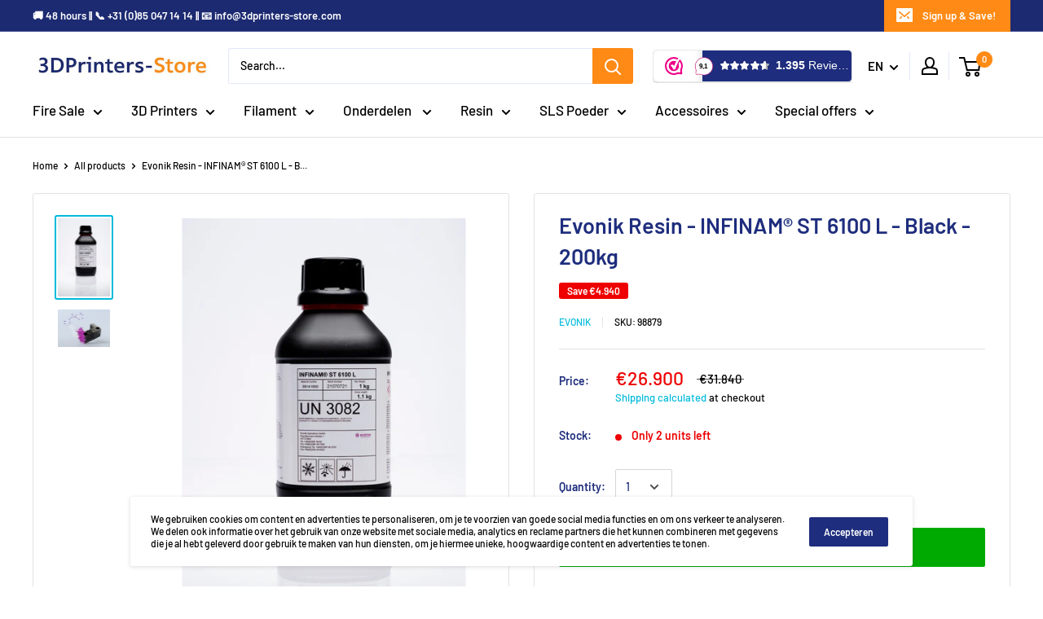

--- FILE ---
content_type: text/html; charset=utf-8
request_url: https://3dprinters-store.com/products/evonik-resin-infinam%C2%AE-st-6100-l-black-200kg-1
body_size: 52196
content:
<!doctype html>

<html class="no-js" lang="en">
  <head>











<script id="TOS_SCRIPT_ID" href="//3dprinters-store.com/cdn/shop/t/12/assets/a79524b498d7693b46627aa5292a9c534ff1ce4aebba5ae32bcff0f1d7d8e9ec.json?v=165646045168247727111660835288"></script>
  <!-- Begin Exemptify messages -->
  <script>
  var m4u_invalid_id = "This VAT ID seems to be invalid, please contact us directly.";
  var m4u_vies_down = "The EU validation service is unavailable. Please contact us.";
  var m4u_validated = "Your VAT ID has been successfully validated.";
  var m4u_deleted = "The VAT ID has been deleted.";
  var m4u_no_country = "Please enter a valid country code (e.g., DK, FR, DE,...)";
  var m4u_same_country = "We are not allowed to issue VAT exempt invoices for businesses in the same country.";
  var m4u_format_error = "Please enter a valid EU VAT ID.";
  var m4u_ptxt = "";
  var m4u_ex_vat_postfix_txt = "Ex. BTW";
  </script>
  <!-- End Exemptify messages -->
<!-- Begin Exemptify price display -->
  <script async src="//www.modules4u.biz/shopify/exemptify/js/fix_prices_v1.js.php?shop=3dpstore123.myshopify.com&country=NL&vat=21&eu_aware&show_original_price&inc_vat_first&style=Y29sb3I6IzYzNjM2Mztmb250LXNpemU6IDAuNmVtO2ZvbnQtd2VpZ2h0OiBub3JtYWw7&inc_style=Zm9udC1zaXplOiAxZW07Zm9udC13ZWlnaHQ6IG5vcm1hbDs=&two_lines&eu_oss&vat_included_setting=false&tax_included=false&customer_exempt="></script>
<!-- End Exemptify price display -->
    <meta charset="utf-8">
    <meta name="viewport" content="width=device-width, initial-scale=1.0, height=device-height, minimum-scale=1.0, maximum-scale=1.0">
    <meta name="theme-color" content="#00badb">
    <meta name="google-site-verification" content="05jLcn5PkfwKgXR97vvFupNpzr9zD_vFbTzl34XPdkI" /><title>Evonik Resin - INFINAM® ST 6100 L - Black - 200kg
</title><meta name="description" content="Evonik&#39;s INFINAM® ST 6100 L photopolymer resin 3D printing material is a game-changer for industrial 3D printing. Designed specifically for vat polymerization technologies such as SLA (Stereolithography) or DLP (Digital Light Processing), this high-performance material unlocks the potential of Additive Manufacturing."><link rel="canonical" href="https://3dprinters-store.com/products/evonik-resin-infinam%c2%ae-st-6100-l-black-200kg-1"><link rel="shortcut icon" href="//3dprinters-store.com/cdn/shop/files/3dpstorepng150x850-850x150_96x96.png?v=1614296924" type="image/png"><link rel="preload" as="style" href="//3dprinters-store.com/cdn/shop/t/12/assets/theme.css?v=93983916429522531701721396065">
    <link rel="preload" as="script" href="//3dprinters-store.com/cdn/shop/t/12/assets/theme.js?v=73669730858755907371660898929">
    <link rel="preconnect" href="https://cdn.shopify.com">
    <link rel="preconnect" href="https://fonts.shopifycdn.com">
    <link rel="dns-prefetch" href="https://productreviews.shopifycdn.com">
    <link rel="dns-prefetch" href="https://ajax.googleapis.com">
    <link rel="dns-prefetch" href="https://maps.googleapis.com">
    <link rel="dns-prefetch" href="https://maps.gstatic.com">

    <meta property="og:type" content="product">
  <meta property="og:title" content="Evonik Resin - INFINAM® ST 6100 L - Black - 200kg"><meta property="og:image" content="http://3dprinters-store.com/cdn/shop/files/ST6100L_fe878dff-7463-49a5-8b0b-49540e1f3b8a.jpg?v=1683803904">
    <meta property="og:image:secure_url" content="https://3dprinters-store.com/cdn/shop/files/ST6100L_fe878dff-7463-49a5-8b0b-49540e1f3b8a.jpg?v=1683803904">
    <meta property="og:image:width" content="3143">
    <meta property="og:image:height" content="4724"><meta property="product:price:amount" content="26.900,00">
  <meta property="product:price:currency" content="EUR"><meta property="og:description" content="Evonik&#39;s INFINAM® ST 6100 L photopolymer resin 3D printing material is a game-changer for industrial 3D printing. Designed specifically for vat polymerization technologies such as SLA (Stereolithography) or DLP (Digital Light Processing), this high-performance material unlocks the potential of Additive Manufacturing."><meta property="og:url" content="https://3dprinters-store.com/products/evonik-resin-infinam%c2%ae-st-6100-l-black-200kg-1">
<meta property="og:site_name" content="3DPrinters-Store.com"><meta name="twitter:card" content="summary"><meta name="twitter:title" content="Evonik Resin - INFINAM® ST 6100 L - Black - 200kg">
  <meta name="twitter:description" content="Evonik INFINAM® ST 6100 L Evonik&#39;s INFINAM® ST 6100 L photopolymer resin 3D printing material is a game-changer for industrial 3D printing. Designed specifically for vat polymerization technologies such as SLA (Stereolithography) or DLP (Digital Light Processing), this high-performance material unlocks the potential of Additive Manufacturing at scale. New benchmark in high strength photo-resin category with a combined tensile strength of 89 MPa, flexural stress of 145 MPa and HDT of 120 °C, which fills the material gap in ultra high strength photopolymers. These special material properties make INFINAM® ST 6100 L the material of choice for applications which need high temperature resistance combined with high mechanical strength. Unique Properties: Durable &amp;amp; tough High tensile strength combined with elongation High temperature resistance High green body strength Very good weatherability Applications: With INFINAM® ST 6100 L, users can print high-precision parts">
  <meta name="twitter:image" content="https://3dprinters-store.com/cdn/shop/files/ST6100L_fe878dff-7463-49a5-8b0b-49540e1f3b8a_600x600_crop_center.jpg?v=1683803904">
    <link rel="preload" href="//3dprinters-store.com/cdn/fonts/barlow/barlow_n6.329f582a81f63f125e63c20a5a80ae9477df68e1.woff2" as="font" type="font/woff2" crossorigin>
<link rel="preload" href="//3dprinters-store.com/cdn/fonts/barlow/barlow_n5.a193a1990790eba0cc5cca569d23799830e90f07.woff2" as="font" type="font/woff2" crossorigin><link rel="preload" href="//3dprinters-store.com/cdn/fonts/barlow/barlow_i6.5a22bd20fb27bad4d7674cc6e666fb9c77d813bb.woff2" as="font" type="font/woff2" crossorigin><link rel="preload" href="//3dprinters-store.com/cdn/fonts/barlow/barlow_n7.691d1d11f150e857dcbc1c10ef03d825bc378d81.woff2" as="font" type="font/woff2" crossorigin><link rel="preload" href="//3dprinters-store.com/cdn/fonts/barlow/barlow_i5.714d58286997b65cd479af615cfa9bb0a117a573.woff2" as="font" type="font/woff2" crossorigin><link rel="preload" href="//3dprinters-store.com/cdn/fonts/barlow/barlow_i7.50e19d6cc2ba5146fa437a5a7443c76d5d730103.woff2" as="font" type="font/woff2" crossorigin><link rel="preload" href="//3dprinters-store.com/cdn/fonts/barlow/barlow_n6.329f582a81f63f125e63c20a5a80ae9477df68e1.woff2" as="font" type="font/woff2" crossorigin><style>
  @font-face {
  font-family: Barlow;
  font-weight: 600;
  font-style: normal;
  font-display: fallback;
  src: url("//3dprinters-store.com/cdn/fonts/barlow/barlow_n6.329f582a81f63f125e63c20a5a80ae9477df68e1.woff2") format("woff2"),
       url("//3dprinters-store.com/cdn/fonts/barlow/barlow_n6.0163402e36247bcb8b02716880d0b39568412e9e.woff") format("woff");
}

  @font-face {
  font-family: Barlow;
  font-weight: 500;
  font-style: normal;
  font-display: fallback;
  src: url("//3dprinters-store.com/cdn/fonts/barlow/barlow_n5.a193a1990790eba0cc5cca569d23799830e90f07.woff2") format("woff2"),
       url("//3dprinters-store.com/cdn/fonts/barlow/barlow_n5.ae31c82169b1dc0715609b8cc6a610b917808358.woff") format("woff");
}

@font-face {
  font-family: Barlow;
  font-weight: 600;
  font-style: normal;
  font-display: fallback;
  src: url("//3dprinters-store.com/cdn/fonts/barlow/barlow_n6.329f582a81f63f125e63c20a5a80ae9477df68e1.woff2") format("woff2"),
       url("//3dprinters-store.com/cdn/fonts/barlow/barlow_n6.0163402e36247bcb8b02716880d0b39568412e9e.woff") format("woff");
}

@font-face {
  font-family: Barlow;
  font-weight: 600;
  font-style: italic;
  font-display: fallback;
  src: url("//3dprinters-store.com/cdn/fonts/barlow/barlow_i6.5a22bd20fb27bad4d7674cc6e666fb9c77d813bb.woff2") format("woff2"),
       url("//3dprinters-store.com/cdn/fonts/barlow/barlow_i6.1c8787fcb59f3add01a87f21b38c7ef797e3b3a1.woff") format("woff");
}


  @font-face {
  font-family: Barlow;
  font-weight: 700;
  font-style: normal;
  font-display: fallback;
  src: url("//3dprinters-store.com/cdn/fonts/barlow/barlow_n7.691d1d11f150e857dcbc1c10ef03d825bc378d81.woff2") format("woff2"),
       url("//3dprinters-store.com/cdn/fonts/barlow/barlow_n7.4fdbb1cb7da0e2c2f88492243ffa2b4f91924840.woff") format("woff");
}

  @font-face {
  font-family: Barlow;
  font-weight: 500;
  font-style: italic;
  font-display: fallback;
  src: url("//3dprinters-store.com/cdn/fonts/barlow/barlow_i5.714d58286997b65cd479af615cfa9bb0a117a573.woff2") format("woff2"),
       url("//3dprinters-store.com/cdn/fonts/barlow/barlow_i5.0120f77e6447d3b5df4bbec8ad8c2d029d87fb21.woff") format("woff");
}

  @font-face {
  font-family: Barlow;
  font-weight: 700;
  font-style: italic;
  font-display: fallback;
  src: url("//3dprinters-store.com/cdn/fonts/barlow/barlow_i7.50e19d6cc2ba5146fa437a5a7443c76d5d730103.woff2") format("woff2"),
       url("//3dprinters-store.com/cdn/fonts/barlow/barlow_i7.47e9f98f1b094d912e6fd631cc3fe93d9f40964f.woff") format("woff");
}


  :root {
    --default-text-font-size : 15px;
    --base-text-font-size    : 14px;
    --heading-font-family    : Barlow, sans-serif;
    --heading-font-weight    : 600;
    --heading-font-style     : normal;
    --text-font-family       : Barlow, sans-serif;
    --text-font-weight       : 500;
    --text-font-style        : normal;
    --text-font-bolder-weight: 600;
    --text-link-decoration   : underline;

    --text-color               : #000000;
    --text-color-rgb           : 0, 0, 0;
    --heading-color            : #1e2d7d;
    --border-color             : #e1e3e4;
    --border-color-rgb         : 225, 227, 228;
    --form-border-color        : #d4d6d8;
    --accent-color             : #00badb;
    --accent-color-rgb         : 0, 186, 219;
    --link-color               : #00badb;
    --link-color-hover         : #00798e;
    --background               : #ffffff;
    --secondary-background     : #ffffff;
    --secondary-background-rgb : 255, 255, 255;
    --accent-background        : rgba(0, 186, 219, 0.08);

    --error-color       : #ff0000;
    --error-background  : rgba(255, 0, 0, 0.07);
    --success-color     : #00aa00;
    --success-background: rgba(0, 170, 0, 0.11);

    --primary-button-background      : #00aa00;
    --primary-button-background-rgb  : 0, 170, 0;
    --primary-button-text-color      : #ffffff;
    --secondary-button-background    : #1e2d7d;
    --secondary-button-background-rgb: 30, 45, 125;
    --secondary-button-text-color    : #ffffff;

    --header-background      : #ffffff;
    --header-text-color      : #000000;
    --header-light-text-color: #a3afef;
    --header-border-color    : rgba(163, 175, 239, 0.3);
    --header-accent-color    : #ff8a15;

    --flickity-arrow-color: #abb1b4;--product-on-sale-accent           : #ee0000;
    --product-on-sale-accent-rgb       : 238, 0, 0;
    --product-on-sale-color            : #ffffff;
    --product-in-stock-color           : #008a00;
    --product-low-stock-color          : #ee0000;
    --product-sold-out-color           : #8a9297;
    --product-custom-label-1-background: #ff8a15;
    --product-custom-label-1-color     : #ffffff;
    --product-custom-label-2-background: #00aa00;
    --product-custom-label-2-color     : #ffffff;
    --product-review-star-color        : #ffbd00;

    --mobile-container-gutter : 20px;
    --desktop-container-gutter: 40px;
  }
</style>

<script>
  // IE11 does not have support for CSS variables, so we have to polyfill them
  if (!(((window || {}).CSS || {}).supports && window.CSS.supports('(--a: 0)'))) {
    const script = document.createElement('script');
    script.type = 'text/javascript';
    script.src = 'https://cdn.jsdelivr.net/npm/css-vars-ponyfill@2';
    script.onload = function() {
      cssVars({});
    };

    document.getElementsByTagName('head')[0].appendChild(script);
  }
</script>

    <script>window.performance && window.performance.mark && window.performance.mark('shopify.content_for_header.start');</script><meta id="shopify-digital-wallet" name="shopify-digital-wallet" content="/47547580580/digital_wallets/dialog">
<meta name="shopify-checkout-api-token" content="d55ebf9f956a4a5da69fe3ef8af4751b">
<link rel="alternate" hreflang="x-default" href="https://3dprinters-store.com/products/evonik-resin-infinam%C2%AE-st-6100-l-black-200kg-1">
<link rel="alternate" hreflang="en" href="https://3dprinters-store.com/products/evonik-resin-infinam%C2%AE-st-6100-l-black-200kg-1">
<link rel="alternate" hreflang="de" href="https://3dprinters-store.com/de/products/evonik-resin-infinam%C2%AE-st-6100-l-black-200kg-1">
<link rel="alternate" hreflang="nl" href="https://3dprinters-store.com/nl/products/evonik-resin-infinam%C2%AE-st-6100-l-black-200kg-1">
<link rel="alternate" hreflang="en-BE" href="https://3dprinters-store.com/en-be/products/evonik-resin-infinam%C2%AE-st-6100-l-black-200kg-1">
<link rel="alternate" hreflang="nl-BE" href="https://3dprinters-store.com/nl-be/products/evonik-resin-infinam%C2%AE-st-6100-l-black-200kg-1">
<link rel="alternate" hreflang="en-FR" href="https://3dprinters-store.com/en-fr/products/evonik-resin-infinam%C2%AE-st-6100-l-black-200kg-1">
<link rel="alternate" type="application/json+oembed" href="https://3dprinters-store.com/products/evonik-resin-infinam%c2%ae-st-6100-l-black-200kg-1.oembed">
<script async="async" src="/checkouts/internal/preloads.js?locale=en-NL"></script>
<link rel="preconnect" href="https://shop.app" crossorigin="anonymous">
<script async="async" src="https://shop.app/checkouts/internal/preloads.js?locale=en-NL&shop_id=47547580580" crossorigin="anonymous"></script>
<script id="apple-pay-shop-capabilities" type="application/json">{"shopId":47547580580,"countryCode":"NL","currencyCode":"EUR","merchantCapabilities":["supports3DS"],"merchantId":"gid:\/\/shopify\/Shop\/47547580580","merchantName":"3DPrinters-Store.com","requiredBillingContactFields":["postalAddress","email","phone"],"requiredShippingContactFields":["postalAddress","email","phone"],"shippingType":"shipping","supportedNetworks":["visa","maestro","masterCard","amex"],"total":{"type":"pending","label":"3DPrinters-Store.com","amount":"1.00"},"shopifyPaymentsEnabled":true,"supportsSubscriptions":true}</script>
<script id="shopify-features" type="application/json">{"accessToken":"d55ebf9f956a4a5da69fe3ef8af4751b","betas":["rich-media-storefront-analytics"],"domain":"3dprinters-store.com","predictiveSearch":true,"shopId":47547580580,"locale":"en"}</script>
<script>var Shopify = Shopify || {};
Shopify.shop = "3dpstore123.myshopify.com";
Shopify.locale = "en";
Shopify.currency = {"active":"EUR","rate":"1.0"};
Shopify.country = "NL";
Shopify.theme = {"name":"RAO Copy of Warehouse (removed tax display)","id":134822297825,"schema_name":"Warehouse","schema_version":"1.10.5","theme_store_id":871,"role":"main"};
Shopify.theme.handle = "null";
Shopify.theme.style = {"id":null,"handle":null};
Shopify.cdnHost = "3dprinters-store.com/cdn";
Shopify.routes = Shopify.routes || {};
Shopify.routes.root = "/";</script>
<script type="module">!function(o){(o.Shopify=o.Shopify||{}).modules=!0}(window);</script>
<script>!function(o){function n(){var o=[];function n(){o.push(Array.prototype.slice.apply(arguments))}return n.q=o,n}var t=o.Shopify=o.Shopify||{};t.loadFeatures=n(),t.autoloadFeatures=n()}(window);</script>
<script>
  window.ShopifyPay = window.ShopifyPay || {};
  window.ShopifyPay.apiHost = "shop.app\/pay";
  window.ShopifyPay.redirectState = null;
</script>
<script id="shop-js-analytics" type="application/json">{"pageType":"product"}</script>
<script defer="defer" async type="module" src="//3dprinters-store.com/cdn/shopifycloud/shop-js/modules/v2/client.init-shop-cart-sync_BdyHc3Nr.en.esm.js"></script>
<script defer="defer" async type="module" src="//3dprinters-store.com/cdn/shopifycloud/shop-js/modules/v2/chunk.common_Daul8nwZ.esm.js"></script>
<script type="module">
  await import("//3dprinters-store.com/cdn/shopifycloud/shop-js/modules/v2/client.init-shop-cart-sync_BdyHc3Nr.en.esm.js");
await import("//3dprinters-store.com/cdn/shopifycloud/shop-js/modules/v2/chunk.common_Daul8nwZ.esm.js");

  window.Shopify.SignInWithShop?.initShopCartSync?.({"fedCMEnabled":true,"windoidEnabled":true});

</script>
<script>
  window.Shopify = window.Shopify || {};
  if (!window.Shopify.featureAssets) window.Shopify.featureAssets = {};
  window.Shopify.featureAssets['shop-js'] = {"shop-cart-sync":["modules/v2/client.shop-cart-sync_QYOiDySF.en.esm.js","modules/v2/chunk.common_Daul8nwZ.esm.js"],"init-fed-cm":["modules/v2/client.init-fed-cm_DchLp9rc.en.esm.js","modules/v2/chunk.common_Daul8nwZ.esm.js"],"shop-button":["modules/v2/client.shop-button_OV7bAJc5.en.esm.js","modules/v2/chunk.common_Daul8nwZ.esm.js"],"init-windoid":["modules/v2/client.init-windoid_DwxFKQ8e.en.esm.js","modules/v2/chunk.common_Daul8nwZ.esm.js"],"shop-cash-offers":["modules/v2/client.shop-cash-offers_DWtL6Bq3.en.esm.js","modules/v2/chunk.common_Daul8nwZ.esm.js","modules/v2/chunk.modal_CQq8HTM6.esm.js"],"shop-toast-manager":["modules/v2/client.shop-toast-manager_CX9r1SjA.en.esm.js","modules/v2/chunk.common_Daul8nwZ.esm.js"],"init-shop-email-lookup-coordinator":["modules/v2/client.init-shop-email-lookup-coordinator_UhKnw74l.en.esm.js","modules/v2/chunk.common_Daul8nwZ.esm.js"],"pay-button":["modules/v2/client.pay-button_DzxNnLDY.en.esm.js","modules/v2/chunk.common_Daul8nwZ.esm.js"],"avatar":["modules/v2/client.avatar_BTnouDA3.en.esm.js"],"init-shop-cart-sync":["modules/v2/client.init-shop-cart-sync_BdyHc3Nr.en.esm.js","modules/v2/chunk.common_Daul8nwZ.esm.js"],"shop-login-button":["modules/v2/client.shop-login-button_D8B466_1.en.esm.js","modules/v2/chunk.common_Daul8nwZ.esm.js","modules/v2/chunk.modal_CQq8HTM6.esm.js"],"init-customer-accounts-sign-up":["modules/v2/client.init-customer-accounts-sign-up_C8fpPm4i.en.esm.js","modules/v2/client.shop-login-button_D8B466_1.en.esm.js","modules/v2/chunk.common_Daul8nwZ.esm.js","modules/v2/chunk.modal_CQq8HTM6.esm.js"],"init-shop-for-new-customer-accounts":["modules/v2/client.init-shop-for-new-customer-accounts_CVTO0Ztu.en.esm.js","modules/v2/client.shop-login-button_D8B466_1.en.esm.js","modules/v2/chunk.common_Daul8nwZ.esm.js","modules/v2/chunk.modal_CQq8HTM6.esm.js"],"init-customer-accounts":["modules/v2/client.init-customer-accounts_dRgKMfrE.en.esm.js","modules/v2/client.shop-login-button_D8B466_1.en.esm.js","modules/v2/chunk.common_Daul8nwZ.esm.js","modules/v2/chunk.modal_CQq8HTM6.esm.js"],"shop-follow-button":["modules/v2/client.shop-follow-button_CkZpjEct.en.esm.js","modules/v2/chunk.common_Daul8nwZ.esm.js","modules/v2/chunk.modal_CQq8HTM6.esm.js"],"lead-capture":["modules/v2/client.lead-capture_BntHBhfp.en.esm.js","modules/v2/chunk.common_Daul8nwZ.esm.js","modules/v2/chunk.modal_CQq8HTM6.esm.js"],"checkout-modal":["modules/v2/client.checkout-modal_CfxcYbTm.en.esm.js","modules/v2/chunk.common_Daul8nwZ.esm.js","modules/v2/chunk.modal_CQq8HTM6.esm.js"],"shop-login":["modules/v2/client.shop-login_Da4GZ2H6.en.esm.js","modules/v2/chunk.common_Daul8nwZ.esm.js","modules/v2/chunk.modal_CQq8HTM6.esm.js"],"payment-terms":["modules/v2/client.payment-terms_MV4M3zvL.en.esm.js","modules/v2/chunk.common_Daul8nwZ.esm.js","modules/v2/chunk.modal_CQq8HTM6.esm.js"]};
</script>
<script>(function() {
  var isLoaded = false;
  function asyncLoad() {
    if (isLoaded) return;
    isLoaded = true;
    var urls = ["https:\/\/www.webwinkelkeur.nl\/apps\/shopify\/script.php?shop=3dpstore123.myshopify.com","https:\/\/mt.tryjumbo.com\/shops\/2438\/script_aad349ebbfbf1a295fa219d84dadb499.js?shop=3dpstore123.myshopify.com","https:\/\/apps.techdignity.com\/terms-and-conditions\/public\/js\/load-igt-app.js?shop=3dpstore123.myshopify.com","https:\/\/cdn.assortion.com\/app.js?shop=3dpstore123.myshopify.com"];
    for (var i = 0; i < urls.length; i++) {
      var s = document.createElement('script');
      s.type = 'text/javascript';
      s.async = true;
      s.src = urls[i];
      var x = document.getElementsByTagName('script')[0];
      x.parentNode.insertBefore(s, x);
    }
  };
  if(window.attachEvent) {
    window.attachEvent('onload', asyncLoad);
  } else {
    window.addEventListener('load', asyncLoad, false);
  }
})();</script>
<script id="__st">var __st={"a":47547580580,"offset":3600,"reqid":"f706ea84-5d7d-4719-b3a7-cce181bed01b-1769029560","pageurl":"3dprinters-store.com\/products\/evonik-resin-infinam%C2%AE-st-6100-l-black-200kg-1","u":"1e5481cd4093","p":"product","rtyp":"product","rid":8600040079701};</script>
<script>window.ShopifyPaypalV4VisibilityTracking = true;</script>
<script id="captcha-bootstrap">!function(){'use strict';const t='contact',e='account',n='new_comment',o=[[t,t],['blogs',n],['comments',n],[t,'customer']],c=[[e,'customer_login'],[e,'guest_login'],[e,'recover_customer_password'],[e,'create_customer']],r=t=>t.map((([t,e])=>`form[action*='/${t}']:not([data-nocaptcha='true']) input[name='form_type'][value='${e}']`)).join(','),a=t=>()=>t?[...document.querySelectorAll(t)].map((t=>t.form)):[];function s(){const t=[...o],e=r(t);return a(e)}const i='password',u='form_key',d=['recaptcha-v3-token','g-recaptcha-response','h-captcha-response',i],f=()=>{try{return window.sessionStorage}catch{return}},m='__shopify_v',_=t=>t.elements[u];function p(t,e,n=!1){try{const o=window.sessionStorage,c=JSON.parse(o.getItem(e)),{data:r}=function(t){const{data:e,action:n}=t;return t[m]||n?{data:e,action:n}:{data:t,action:n}}(c);for(const[e,n]of Object.entries(r))t.elements[e]&&(t.elements[e].value=n);n&&o.removeItem(e)}catch(o){console.error('form repopulation failed',{error:o})}}const l='form_type',E='cptcha';function T(t){t.dataset[E]=!0}const w=window,h=w.document,L='Shopify',v='ce_forms',y='captcha';let A=!1;((t,e)=>{const n=(g='f06e6c50-85a8-45c8-87d0-21a2b65856fe',I='https://cdn.shopify.com/shopifycloud/storefront-forms-hcaptcha/ce_storefront_forms_captcha_hcaptcha.v1.5.2.iife.js',D={infoText:'Protected by hCaptcha',privacyText:'Privacy',termsText:'Terms'},(t,e,n)=>{const o=w[L][v],c=o.bindForm;if(c)return c(t,g,e,D).then(n);var r;o.q.push([[t,g,e,D],n]),r=I,A||(h.body.append(Object.assign(h.createElement('script'),{id:'captcha-provider',async:!0,src:r})),A=!0)});var g,I,D;w[L]=w[L]||{},w[L][v]=w[L][v]||{},w[L][v].q=[],w[L][y]=w[L][y]||{},w[L][y].protect=function(t,e){n(t,void 0,e),T(t)},Object.freeze(w[L][y]),function(t,e,n,w,h,L){const[v,y,A,g]=function(t,e,n){const i=e?o:[],u=t?c:[],d=[...i,...u],f=r(d),m=r(i),_=r(d.filter((([t,e])=>n.includes(e))));return[a(f),a(m),a(_),s()]}(w,h,L),I=t=>{const e=t.target;return e instanceof HTMLFormElement?e:e&&e.form},D=t=>v().includes(t);t.addEventListener('submit',(t=>{const e=I(t);if(!e)return;const n=D(e)&&!e.dataset.hcaptchaBound&&!e.dataset.recaptchaBound,o=_(e),c=g().includes(e)&&(!o||!o.value);(n||c)&&t.preventDefault(),c&&!n&&(function(t){try{if(!f())return;!function(t){const e=f();if(!e)return;const n=_(t);if(!n)return;const o=n.value;o&&e.removeItem(o)}(t);const e=Array.from(Array(32),(()=>Math.random().toString(36)[2])).join('');!function(t,e){_(t)||t.append(Object.assign(document.createElement('input'),{type:'hidden',name:u})),t.elements[u].value=e}(t,e),function(t,e){const n=f();if(!n)return;const o=[...t.querySelectorAll(`input[type='${i}']`)].map((({name:t})=>t)),c=[...d,...o],r={};for(const[a,s]of new FormData(t).entries())c.includes(a)||(r[a]=s);n.setItem(e,JSON.stringify({[m]:1,action:t.action,data:r}))}(t,e)}catch(e){console.error('failed to persist form',e)}}(e),e.submit())}));const S=(t,e)=>{t&&!t.dataset[E]&&(n(t,e.some((e=>e===t))),T(t))};for(const o of['focusin','change'])t.addEventListener(o,(t=>{const e=I(t);D(e)&&S(e,y())}));const B=e.get('form_key'),M=e.get(l),P=B&&M;t.addEventListener('DOMContentLoaded',(()=>{const t=y();if(P)for(const e of t)e.elements[l].value===M&&p(e,B);[...new Set([...A(),...v().filter((t=>'true'===t.dataset.shopifyCaptcha))])].forEach((e=>S(e,t)))}))}(h,new URLSearchParams(w.location.search),n,t,e,['guest_login'])})(!0,!0)}();</script>
<script integrity="sha256-4kQ18oKyAcykRKYeNunJcIwy7WH5gtpwJnB7kiuLZ1E=" data-source-attribution="shopify.loadfeatures" defer="defer" src="//3dprinters-store.com/cdn/shopifycloud/storefront/assets/storefront/load_feature-a0a9edcb.js" crossorigin="anonymous"></script>
<script crossorigin="anonymous" defer="defer" src="//3dprinters-store.com/cdn/shopifycloud/storefront/assets/shopify_pay/storefront-65b4c6d7.js?v=20250812"></script>
<script data-source-attribution="shopify.dynamic_checkout.dynamic.init">var Shopify=Shopify||{};Shopify.PaymentButton=Shopify.PaymentButton||{isStorefrontPortableWallets:!0,init:function(){window.Shopify.PaymentButton.init=function(){};var t=document.createElement("script");t.src="https://3dprinters-store.com/cdn/shopifycloud/portable-wallets/latest/portable-wallets.en.js",t.type="module",document.head.appendChild(t)}};
</script>
<script data-source-attribution="shopify.dynamic_checkout.buyer_consent">
  function portableWalletsHideBuyerConsent(e){var t=document.getElementById("shopify-buyer-consent"),n=document.getElementById("shopify-subscription-policy-button");t&&n&&(t.classList.add("hidden"),t.setAttribute("aria-hidden","true"),n.removeEventListener("click",e))}function portableWalletsShowBuyerConsent(e){var t=document.getElementById("shopify-buyer-consent"),n=document.getElementById("shopify-subscription-policy-button");t&&n&&(t.classList.remove("hidden"),t.removeAttribute("aria-hidden"),n.addEventListener("click",e))}window.Shopify?.PaymentButton&&(window.Shopify.PaymentButton.hideBuyerConsent=portableWalletsHideBuyerConsent,window.Shopify.PaymentButton.showBuyerConsent=portableWalletsShowBuyerConsent);
</script>
<script data-source-attribution="shopify.dynamic_checkout.cart.bootstrap">document.addEventListener("DOMContentLoaded",(function(){function t(){return document.querySelector("shopify-accelerated-checkout-cart, shopify-accelerated-checkout")}if(t())Shopify.PaymentButton.init();else{new MutationObserver((function(e,n){t()&&(Shopify.PaymentButton.init(),n.disconnect())})).observe(document.body,{childList:!0,subtree:!0})}}));
</script>
<link id="shopify-accelerated-checkout-styles" rel="stylesheet" media="screen" href="https://3dprinters-store.com/cdn/shopifycloud/portable-wallets/latest/accelerated-checkout-backwards-compat.css" crossorigin="anonymous">
<style id="shopify-accelerated-checkout-cart">
        #shopify-buyer-consent {
  margin-top: 1em;
  display: inline-block;
  width: 100%;
}

#shopify-buyer-consent.hidden {
  display: none;
}

#shopify-subscription-policy-button {
  background: none;
  border: none;
  padding: 0;
  text-decoration: underline;
  font-size: inherit;
  cursor: pointer;
}

#shopify-subscription-policy-button::before {
  box-shadow: none;
}

      </style>

<script>window.performance && window.performance.mark && window.performance.mark('shopify.content_for_header.end');</script>

    <link rel="stylesheet" href="//3dprinters-store.com/cdn/shop/t/12/assets/theme.css?v=93983916429522531701721396065">

    
  <script type="application/ld+json">
  {
    "@context": "http://schema.org",
    "@type": "Product",
    "offers": [{
          "@type": "Offer",
          "name": "Default Title",
          "availability":"https://schema.org/InStock",
          "price": 26900.0,
          "priceCurrency": "EUR",
          "priceValidUntil": "2026-01-31","sku": "98879","url": "/products/evonik-resin-infinam%C2%AE-st-6100-l-black-200kg-1?variant=46752447660373"
        }
],
    "brand": {
      "name": "Evonik"
    },
    "name": "Evonik Resin - INFINAM® ST 6100 L - Black - 200kg",
    "description": "Evonik INFINAM® ST 6100 L\nEvonik's INFINAM® ST 6100 L photopolymer resin 3D printing material is a game-changer for industrial 3D printing. Designed specifically for vat polymerization technologies such as SLA (Stereolithography) or DLP (Digital Light Processing), this high-performance material unlocks the potential of Additive Manufacturing at scale.\nNew benchmark in high strength photo-resin category with a combined tensile strength of 89 MPa, flexural stress of 145 MPa and HDT of 120 °C, which fills the material gap in ultra high strength photopolymers. These special material properties make INFINAM® ST 6100 L the material of choice for applications which need high temperature resistance combined with high mechanical strength.\nUnique Properties:\n\nDurable \u0026amp; tough\nHigh tensile strength combined with elongation\nHigh temperature resistance\nHigh green body strength\nVery good weatherability\n\nApplications:\nWith INFINAM® ST 6100 L, users can print high-precision parts with exceptional mechanical properties, including high tensile strength, toughness, and impact resistance. The material is also resistant to chemicals and high temperatures, making it suitable for a wide range of industrial applications. \nMoreover, the material's exceptional accuracy and surface finish make it an ideal choice for applications that demand high levels of detail and quality. This includes the production of molds, models, and tooling, as well as parts for the aerospace, automotive, or electronic industries.\nSpecifications:\n\n\n\nMechanical Properties\n Value\nUnit\nTest Standard\n\n\nTensile Modulus\n3200\nMPa\nASTM D638\n\n\nUltimate Tensile Strength\n89\nMPa\nASTM D638\n\n\nElongation at Break\n6\n%\nASTM D638\n\n\nFlexural Modulus\n3400\nMPa\nASTM D790\n\n\nFlexural Stress at 5% Strain\n145\nMPa\nASTM D790\n\n\nIzod Notched Impact\n22\nJ\/m\nASTM D256\n\n\n\n \n\n\n\nThermal Properties\n Value\nUnit\nTest Standard\n\n\nHeat Deflection Temperature (0.455 MPa\/66 psi)\n\n120\n\n°C\n\nASTM D648\n\n\nGlass Transition Temperature (tanδ)\n\n140\n\n°C\n\nASTM D4065\n\n\n\n \n\n\n\nPhysical Properties\n Value\nUnit\nTest Standard\n\n\nLiquid Density (25 °C)\n\n1.1\n\ng\/cm³\n\nASTM D1475\n\n\nLiquid Viscosity (25 °C\/1 Hz)\n\n450\nmPa.s\n\nASTM D4287\n\n\nShore D Hardness\n\n89\n\n-\n\nASTM D2240\n\n\nWater absorption (24 h)\n\n0.3\n\n%\nASTM D570\n\n\n\n \nProduct Information (TDS)\n ",
    "category": "Consumables",
    "url": "/products/evonik-resin-infinam%C2%AE-st-6100-l-black-200kg-1",
    "sku": "98879",
    "image": {
      "@type": "ImageObject",
      "url": "https://3dprinters-store.com/cdn/shop/files/ST6100L_fe878dff-7463-49a5-8b0b-49540e1f3b8a_1024x.jpg?v=1683803904",
      "image": "https://3dprinters-store.com/cdn/shop/files/ST6100L_fe878dff-7463-49a5-8b0b-49540e1f3b8a_1024x.jpg?v=1683803904",
      "name": "Evonik Resin - INFINAM® ST 6100 L - Black - 200kg",
      "width": "1024",
      "height": "1024"
    }
  }
  </script>



  <script type="application/ld+json">
  {
    "@context": "http://schema.org",
    "@type": "BreadcrumbList",
  "itemListElement": [{
      "@type": "ListItem",
      "position": 1,
      "name": "Home",
      "item": "https://3dprinters-store.com"
    },{
          "@type": "ListItem",
          "position": 2,
          "name": "Evonik Resin - INFINAM® ST 6100 L - Black - 200kg",
          "item": "https://3dprinters-store.com/products/evonik-resin-infinam%C2%AE-st-6100-l-black-200kg-1"
        }]
  }
  </script>


    <script>
      // This allows to expose several variables to the global scope, to be used in scripts
      window.theme = {
        pageType: "product",
        cartCount: 0,
        moneyFormat: "€{{amount_with_comma_separator}}",
        moneyWithCurrencyFormat: "€{{amount_with_comma_separator}} EUR",
        showDiscount: true,
        discountMode: "saving",
        searchMode: "product,page",
        cartType: "drawer"
      };

      window.routes = {
        rootUrl: "\/",
        cartUrl: "\/cart",
        cartAddUrl: "\/cart\/add",
        cartChangeUrl: "\/cart\/change",
        searchUrl: "\/search",
        productRecommendationsUrl: "\/recommendations\/products"
      };

      window.languages = {
        collectionOnSaleLabel: "Save {{savings}}",
        productFormUnavailable: "Unavailable",
        productFormAddToCart: "Add to cart",
        productFormSoldOut: "Sold out",
        shippingEstimatorNoResults: "No shipping could be found for your address.",
        shippingEstimatorOneResult: "There is one shipping rate for your address:",
        shippingEstimatorMultipleResults: "There are {{count}} shipping rates for your address:",
        shippingEstimatorErrors: "There are some errors:"
      };

      window.lazySizesConfig = {
        loadHidden: false,
        hFac: 0.8,
        expFactor: 3,
        customMedia: {
          '--phone': '(max-width: 640px)',
          '--tablet': '(min-width: 641px) and (max-width: 1023px)',
          '--lap': '(min-width: 1024px)'
        }
      };

      document.documentElement.className = document.documentElement.className.replace('no-js', 'js');
    </script><script src="//3dprinters-store.com/cdn/shop/t/12/assets/theme.js?v=73669730858755907371660898929" defer></script>
    <script src="//3dprinters-store.com/cdn/shop/t/12/assets/custom.js?v=109564972615265188391660835289" defer></script><script>
        (function () {
          window.onpageshow = function() {
            // We force re-freshing the cart content onpageshow, as most browsers will serve a cache copy when hitting the
            // back button, which cause staled data
            document.documentElement.dispatchEvent(new CustomEvent('cart:refresh', {
              bubbles: true,
              detail: {scrollToTop: false}
            }));
          };
        })();
      </script><style>.dualPrice{display:block;}[itemprop="price"]{display:block !important;}</style><script type="text/javascript">var productDPHandle = 'evonik-resin-infinam®-st-6100-l-black-200kg-1';variants = [];variants.push('{"id":' + 46752447660373 + ',"price":' + 2690000 + '}');productDPVariants = '[' + variants.join(",") + ']';var selectedProductDPPrice = '2690000';var isCart = false;var dualPriceStoreID = 1900;</script><div class="styleForDualPrice"><style>.dualPrice{display:none;}</style></div><script type="text/javascript">var intervalId = null;var varCounter = 0;var containScriptTagFirstControll = false;var containScriptTagSecondControll = false;window.onload = function() {scripts = document.getElementsByTagName("script");for (var i = 0; i < scripts.length; i++) {if (scripts[i].src.includes("dualPrice")) {containScriptTagFirstControll = true;}}if (!containScriptTagFirstControll) {intervalId = setInterval(function() {if(varCounter < 5) {varCounter++;scripts = document.getElementsByTagName("script");for (var i = 0; i < scripts.length; i++) {if (scripts[i].src.includes("dualPrice")) {containScriptTagSecondControll = true;}}} else {if (!containScriptTagSecondControll && typeof jQuery !== "undefined") {jQuery(".styleForDualPrice").remove();}  clearInterval(intervalId);}}, 50);} }</script><script type="text/javascript">var dp_activate_app = '0';var dp_base_price_type = '0';var dp_price_type_to_show = '0';var dp_first_price = '0';var dp_tax_percent = '21';var dp_dual_price_for_taxable_products = '0';var dp_tax_incl_label = '';var dp_tax_excl_label = 'excl. BTW';var dp_price_path = '[itemprop=price]';var dp_catalog_price_path = '.dualPrice';var dp_tax_incl_color = '#055dff';var dp_tax_excl_color = '#000000';var dp_size_ratio = '1';var dp_show_compare_at_price = '0';var dp_is_init = '0';var dp_theme_role = 'main';var dp_money_format = '€$$amount_with_comma_separator&&';</script>	
<script>window.is_hulkpo_installed=false</script>  <script>
"use strict";!function(n){var h=/\([0-9]*?\)$/,e=/\r?\n|\r| /g,s=[];function i(t){if(t&&t.includes("_")){var e=t.split("_");if(2==e.length)return e[1].trim()?e:[e[0]]}return[t]}function o(t){return t.trim().replace(h,"").trim().toLocaleLowerCase().replace(e,"")}function v(t,e){return t?e[o(t)]:null}function r(t){var a={};return t.forEach(function(t){var r,e;t&&(r="string"==typeof(e=t)||e instanceof String?JSON.parse(t):t)&&Object.keys(r).forEach(function(t){var n,e;t&&(e=i(t),n=i(r[t]),e.length===n.length?e.forEach(function(t,e){t!==n[e]&&(a[o(t)]=n[e])}):(e=o(t))!==(t=r[t])&&(a[e]=t))})}),console.log(a),a}function b(t,e,n,r){var a,i,o,u;switch("a"===t.tagName.toLowerCase()&&(a=t,i=n,["href","data-href"].forEach(function(t){var e=a.getAttribute(t);if(!e)return!1;e.startsWith("/")&&!e.startsWith(i)&&(e="".concat(i).concat(e),a.setAttribute(t,e))})),"input"===t.tagName.toLowerCase()&&(n=r,(u=(o=t).getAttribute("type"))&&"submit"===u&&(u=v(o.getAttribute("value"),n))&&o.setAttribute("value",u)),t.tagName.toLowerCase()){case"a":return c(t,["href","data-href"],r);case"input":case"textarea":return c(t,["placeholder"],r)}return{isTranslated:!1}}function c(n,t,r){var a=!1;return t.forEach(function(t){var e=n.getAttribute(t);if(!e)return!1;e=v(e,r);return e?(n.setAttribute(t,e),a=!0):void 0}),{isTranslated:a}}function g(t,s,l,f,d,m){t.forEach(function(t){var e,n,r,a,i,o,u,c;e=s,n=l,r=f,a=d,i=m,(t=t).nodeType===Node.COMMENT_NODE||t.tagName&&-1<i.indexOf(t.tagName.toLowerCase())||null!=(c=t.textContent)&&c.trim()&&("#text"===t.nodeName?(c=v(t.textContent,a))&&(o=t.textContent.trim().replace(h,"").trim(),t.textContent=t.textContent.replace(o,c)):(t.tagName&&b(t,0,r,a),o=[].slice.call(t.childNodes),c=!!o.find(function(t){return"#text"===t.nodeName&&(null==(t=null==(t=null==(t=t.textContent)?void 0:t.trim())?void 0:t.replace("(",""))?void 0:t.replace(")",""))}),u=o.filter(function(t){return"#text"===t.nodeName&&v(t.textContent,a)}),0<t.childNodes.length&&(!c||0<u.length)?g(o,e++,n,r,a,i):t.innerHTML&&(c=v(t.innerHTML,a))&&(t.innerHTML=c)))})}void 0===n.TranslationLab&&(n.TranslationLab={}),void 0===n.TranslationLab.CustomTranslations&&(n.TranslationLab.CustomTranslations={}),n.TranslationLab.CustomTranslations.apply=function(i,o,t,e){var u,c;t||(u=["html","head","body","script","noscript","style","iframe","canvas","svg"],c=r(e),0!==Object.keys(c).length&&new MutationObserver(function(e,t){n.requestAnimationFrame(function(){g(e.map(function(t){return t.target}).filter(function(t,e,n){return n.indexOf(t)===e}),0,i,o,c,u);var n,r,a,t=document.querySelectorAll("iframe");n=i,r=o,a=c,t.forEach(function(t){!t||!t.contentDocument||s.includes(t)||t.id&&"admin-bar-iframe"===t.id||(s.push(t),t=t.contentDocument.documentElement,new MutationObserver(function(t,e){g(t.map(function(t){return t.target}).filter(function(t,e,n){return n.indexOf(t)===e}),0,n,r,a,[])}).observe(t,{attributes:!0,childList:!0,subtree:!0}))})})}).observe(document.documentElement,{attributes:!0,childList:!0,subtree:!0}))}}(window);
</script>

<script>

  
var translationsMetadata = [{},{}
,null]

var locale = 'en';

var isPrimaryLocale = true;

var rootUrl = '';

TranslationLab.CustomTranslations.apply(locale, rootUrl, isPrimaryLocale, translationsMetadata);

</script>
	
	
<!-- BEGIN app block: shopify://apps/complianz-gdpr-cookie-consent/blocks/bc-block/e49729f0-d37d-4e24-ac65-e0e2f472ac27 -->

    
    
<link id='complianz-css' rel="stylesheet" href=https://cdn.shopify.com/extensions/019be05e-f673-7a8f-bd4e-ed0da9930f96/gdpr-legal-cookie-75/assets/complainz.css media="print" onload="this.media='all'">
    <style>
        #Compliance-iframe.Compliance-iframe-branded > div.purposes-header,
        #Compliance-iframe.Compliance-iframe-branded > div.cmplc-cmp-header,
        #purposes-container > div.purposes-header,
        #Compliance-cs-banner .Compliance-cs-brand {
            background-color: #FFFFFF !important;
            color: #0A0A0A!important;
        }
        #Compliance-iframe.Compliance-iframe-branded .purposes-header .cmplc-btn-cp ,
        #Compliance-iframe.Compliance-iframe-branded .purposes-header .cmplc-btn-cp:hover,
        #Compliance-iframe.Compliance-iframe-branded .purposes-header .cmplc-btn-back:hover  {
            background-color: #ffffff !important;
            opacity: 1 !important;
        }
        #Compliance-cs-banner .cmplc-toggle .cmplc-toggle-label {
            color: #FFFFFF!important;
        }
        #Compliance-iframe.Compliance-iframe-branded .purposes-header .cmplc-btn-cp:hover,
        #Compliance-iframe.Compliance-iframe-branded .purposes-header .cmplc-btn-back:hover {
            background-color: #0A0A0A!important;
            color: #FFFFFF!important;
        }
        #Compliance-cs-banner #Compliance-cs-title {
            font-size: 14px !important;
        }
        #Compliance-cs-banner .Compliance-cs-content,
        #Compliance-cs-title,
        .cmplc-toggle-checkbox.granular-control-checkbox span {
            background-color: #FFFFFF !important;
            color: #0A0A0A !important;
            font-size: 14px !important;
        }
        #Compliance-cs-banner .Compliance-cs-close-btn {
            font-size: 14px !important;
            background-color: #FFFFFF !important;
        }
        #Compliance-cs-banner .Compliance-cs-opt-group {
            color: #FFFFFF !important;
        }
        #Compliance-cs-banner .Compliance-cs-opt-group button,
        .Compliance-alert button.Compliance-button-cancel {
            background-color: #007BBC!important;
            color: #FFFFFF!important;
        }
        #Compliance-cs-banner .Compliance-cs-opt-group button.Compliance-cs-accept-btn,
        #Compliance-cs-banner .Compliance-cs-opt-group button.Compliance-cs-btn-primary,
        .Compliance-alert button.Compliance-button-confirm {
            background-color: #007BBC !important;
            color: #FFFFFF !important;
        }
        #Compliance-cs-banner .Compliance-cs-opt-group button.Compliance-cs-reject-btn {
            background-color: #007BBC!important;
            color: #FFFFFF!important;
        }

        #Compliance-cs-banner .Compliance-banner-content button {
            cursor: pointer !important;
            color: currentColor !important;
            text-decoration: underline !important;
            border: none !important;
            background-color: transparent !important;
            font-size: 100% !important;
            padding: 0 !important;
        }

        #Compliance-cs-banner .Compliance-cs-opt-group button {
            border-radius: 4px !important;
            padding-block: 10px !important;
        }
        @media (min-width: 640px) {
            #Compliance-cs-banner.Compliance-cs-default-floating:not(.Compliance-cs-top):not(.Compliance-cs-center) .Compliance-cs-container, #Compliance-cs-banner.Compliance-cs-default-floating:not(.Compliance-cs-bottom):not(.Compliance-cs-center) .Compliance-cs-container, #Compliance-cs-banner.Compliance-cs-default-floating.Compliance-cs-center:not(.Compliance-cs-top):not(.Compliance-cs-bottom) .Compliance-cs-container {
                width: 560px !important;
            }
            #Compliance-cs-banner.Compliance-cs-default-floating:not(.Compliance-cs-top):not(.Compliance-cs-center) .Compliance-cs-opt-group, #Compliance-cs-banner.Compliance-cs-default-floating:not(.Compliance-cs-bottom):not(.Compliance-cs-center) .Compliance-cs-opt-group, #Compliance-cs-banner.Compliance-cs-default-floating.Compliance-cs-center:not(.Compliance-cs-top):not(.Compliance-cs-bottom) .Compliance-cs-opt-group {
                flex-direction: row !important;
            }
            #Compliance-cs-banner .Compliance-cs-opt-group button:not(:last-of-type),
            #Compliance-cs-banner .Compliance-cs-opt-group button {
                margin-right: 4px !important;
            }
            #Compliance-cs-banner .Compliance-cs-container .Compliance-cs-brand {
                position: absolute !important;
                inset-block-start: 6px;
            }
        }
        #Compliance-cs-banner.Compliance-cs-default-floating:not(.Compliance-cs-top):not(.Compliance-cs-center) .Compliance-cs-opt-group > div, #Compliance-cs-banner.Compliance-cs-default-floating:not(.Compliance-cs-bottom):not(.Compliance-cs-center) .Compliance-cs-opt-group > div, #Compliance-cs-banner.Compliance-cs-default-floating.Compliance-cs-center:not(.Compliance-cs-top):not(.Compliance-cs-bottom) .Compliance-cs-opt-group > div {
            flex-direction: row-reverse;
            width: 100% !important;
        }

        .Compliance-cs-brand-badge-outer, .Compliance-cs-brand-badge, #Compliance-cs-banner.Compliance-cs-default-floating.Compliance-cs-bottom .Compliance-cs-brand-badge-outer,
        #Compliance-cs-banner.Compliance-cs-default.Compliance-cs-bottom .Compliance-cs-brand-badge-outer,
        #Compliance-cs-banner.Compliance-cs-default:not(.Compliance-cs-left) .Compliance-cs-brand-badge-outer,
        #Compliance-cs-banner.Compliance-cs-default-floating:not(.Compliance-cs-left) .Compliance-cs-brand-badge-outer {
            display: none !important
        }

        #Compliance-cs-banner:not(.Compliance-cs-top):not(.Compliance-cs-bottom) .Compliance-cs-container.Compliance-cs-themed {
            flex-direction: row !important;
        }

        #Compliance-cs-banner #Compliance-cs-title,
        #Compliance-cs-banner #Compliance-cs-custom-title {
            justify-self: center !important;
            font-size: 14px !important;
            font-family: -apple-system,sans-serif !important;
            margin-inline: auto !important;
            width: 55% !important;
            text-align: center;
            font-weight: 600;
            visibility: unset;
        }

        @media (max-width: 640px) {
            #Compliance-cs-banner #Compliance-cs-title,
            #Compliance-cs-banner #Compliance-cs-custom-title {
                display: block;
            }
        }

        #Compliance-cs-banner .Compliance-cs-brand img {
            max-width: 110px !important;
            min-height: 32px !important;
        }
        #Compliance-cs-banner .Compliance-cs-container .Compliance-cs-brand {
            background: none !important;
            padding: 0px !important;
            margin-block-start:10px !important;
            margin-inline-start:16px !important;
        }

        #Compliance-cs-banner .Compliance-cs-opt-group button {
            padding-inline: 4px !important;
        }

    </style>
    
    
    
    

    <script type="text/javascript">
        function loadScript(src) {
            return new Promise((resolve, reject) => {
                const s = document.createElement("script");
                s.src = src;
                s.charset = "UTF-8";
                s.onload = resolve;
                s.onerror = reject;
                document.head.appendChild(s);
            });
        }

        function filterGoogleConsentModeURLs(domainsArray) {
            const googleConsentModeComplianzURls = [
                // 197, # Google Tag Manager:
                {"domain":"s.www.googletagmanager.com", "path":""},
                {"domain":"www.tagmanager.google.com", "path":""},
                {"domain":"www.googletagmanager.com", "path":""},
                {"domain":"googletagmanager.com", "path":""},
                {"domain":"tagassistant.google.com", "path":""},
                {"domain":"tagmanager.google.com", "path":""},

                // 2110, # Google Analytics 4:
                {"domain":"www.analytics.google.com", "path":""},
                {"domain":"www.google-analytics.com", "path":""},
                {"domain":"ssl.google-analytics.com", "path":""},
                {"domain":"google-analytics.com", "path":""},
                {"domain":"analytics.google.com", "path":""},
                {"domain":"region1.google-analytics.com", "path":""},
                {"domain":"region1.analytics.google.com", "path":""},
                {"domain":"*.google-analytics.com", "path":""},
                {"domain":"www.googletagmanager.com", "path":"/gtag/js?id=G"},
                {"domain":"googletagmanager.com", "path":"/gtag/js?id=UA"},
                {"domain":"www.googletagmanager.com", "path":"/gtag/js?id=UA"},
                {"domain":"googletagmanager.com", "path":"/gtag/js?id=G"},

                // 177, # Google Ads conversion tracking:
                {"domain":"googlesyndication.com", "path":""},
                {"domain":"media.admob.com", "path":""},
                {"domain":"gmodules.com", "path":""},
                {"domain":"ad.ytsa.net", "path":""},
                {"domain":"dartmotif.net", "path":""},
                {"domain":"dmtry.com", "path":""},
                {"domain":"go.channelintelligence.com", "path":""},
                {"domain":"googleusercontent.com", "path":""},
                {"domain":"googlevideo.com", "path":""},
                {"domain":"gvt1.com", "path":""},
                {"domain":"links.channelintelligence.com", "path":""},
                {"domain":"obrasilinteirojoga.com.br", "path":""},
                {"domain":"pcdn.tcgmsrv.net", "path":""},
                {"domain":"rdr.tag.channelintelligence.com", "path":""},
                {"domain":"static.googleadsserving.cn", "path":""},
                {"domain":"studioapi.doubleclick.com", "path":""},
                {"domain":"teracent.net", "path":""},
                {"domain":"ttwbs.channelintelligence.com", "path":""},
                {"domain":"wtb.channelintelligence.com", "path":""},
                {"domain":"youknowbest.com", "path":""},
                {"domain":"doubleclick.net", "path":""},
                {"domain":"redirector.gvt1.com", "path":""},

                //116, # Google Ads Remarketing
                {"domain":"googlesyndication.com", "path":""},
                {"domain":"media.admob.com", "path":""},
                {"domain":"gmodules.com", "path":""},
                {"domain":"ad.ytsa.net", "path":""},
                {"domain":"dartmotif.net", "path":""},
                {"domain":"dmtry.com", "path":""},
                {"domain":"go.channelintelligence.com", "path":""},
                {"domain":"googleusercontent.com", "path":""},
                {"domain":"googlevideo.com", "path":""},
                {"domain":"gvt1.com", "path":""},
                {"domain":"links.channelintelligence.com", "path":""},
                {"domain":"obrasilinteirojoga.com.br", "path":""},
                {"domain":"pcdn.tcgmsrv.net", "path":""},
                {"domain":"rdr.tag.channelintelligence.com", "path":""},
                {"domain":"static.googleadsserving.cn", "path":""},
                {"domain":"studioapi.doubleclick.com", "path":""},
                {"domain":"teracent.net", "path":""},
                {"domain":"ttwbs.channelintelligence.com", "path":""},
                {"domain":"wtb.channelintelligence.com", "path":""},
                {"domain":"youknowbest.com", "path":""},
                {"domain":"doubleclick.net", "path":""},
                {"domain":"redirector.gvt1.com", "path":""}
            ];

            if (!Array.isArray(domainsArray)) { 
                return [];
            }

            const blockedPairs = new Map();
            for (const rule of googleConsentModeComplianzURls) {
                if (!blockedPairs.has(rule.domain)) {
                    blockedPairs.set(rule.domain, new Set());
                }
                blockedPairs.get(rule.domain).add(rule.path);
            }

            return domainsArray.filter(item => {
                const paths = blockedPairs.get(item.d);
                return !(paths && paths.has(item.p));
            });
        }

        function setupAutoblockingByDomain() {
            // autoblocking by domain
            const autoblockByDomainArray = [];
            const prefixID = '10000' // to not get mixed with real metis ids
            let cmpBlockerDomains = []
            let cmpCmplcVendorsPurposes = {}
            let counter = 1
            for (const object of autoblockByDomainArray) {
                cmpBlockerDomains.push({
                    d: object.d,
                    p: object.path,
                    v: prefixID + counter,
                });
                counter++;
            }
            
            counter = 1
            for (const object of autoblockByDomainArray) {
                cmpCmplcVendorsPurposes[prefixID + counter] = object?.p ?? '1';
                counter++;
            }

            Object.defineProperty(window, "cmp_cmplc_vendors_purposes", {
                get() {
                    return cmpCmplcVendorsPurposes;
                },
                set(value) {
                    cmpCmplcVendorsPurposes = { ...cmpCmplcVendorsPurposes, ...value };
                }
            });
            const basicGmc = true;


            Object.defineProperty(window, "cmp_importblockerdomains", {
                get() {
                    if (basicGmc) {
                        return filterGoogleConsentModeURLs(cmpBlockerDomains);
                    }
                    return cmpBlockerDomains;
                },
                set(value) {
                    cmpBlockerDomains = [ ...cmpBlockerDomains, ...value ];
                }
            });
        }

        function enforceRejectionRecovery() {
            const base = (window._cmplc = window._cmplc || {});
            const featuresHolder = {};

            function lockFlagOn(holder) {
                const desc = Object.getOwnPropertyDescriptor(holder, 'rejection_recovery');
                if (!desc) {
                    Object.defineProperty(holder, 'rejection_recovery', {
                        get() { return true; },
                        set(_) { /* ignore */ },
                        enumerable: true,
                        configurable: false
                    });
                }
                return holder;
            }

            Object.defineProperty(base, 'csFeatures', {
                configurable: false,
                enumerable: true,
                get() {
                    return featuresHolder;
                },
                set(obj) {
                    if (obj && typeof obj === 'object') {
                        Object.keys(obj).forEach(k => {
                            if (k !== 'rejection_recovery') {
                                featuresHolder[k] = obj[k];
                            }
                        });
                    }
                    // we lock it, it won't try to redefine
                    lockFlagOn(featuresHolder);
                }
            });

            // Ensure an object is exposed even if read early
            if (!('csFeatures' in base)) {
                base.csFeatures = {};
            } else {
                // If someone already set it synchronously, merge and lock now.
                base.csFeatures = base.csFeatures;
            }
        }

        function splitDomains(joinedString) {
            if (!joinedString) {
                return []; // empty string -> empty array
            }
            return joinedString.split(";");
        }

        function setupWhitelist() {
            // Whitelist by domain:
            const whitelistString = "";
            const whitelist_array = [...splitDomains(whitelistString)];
            if (Array.isArray(window?.cmp_block_ignoredomains)) {
                window.cmp_block_ignoredomains = [...whitelist_array, ...window.cmp_block_ignoredomains];
            }
        }

        async function initCompliance() {
            const currentCsConfiguration = {"siteId":4388195,"cookiePolicyIds":{"en":32265206},"banner":{"acceptButtonDisplay":true,"rejectButtonDisplay":true,"customizeButtonDisplay":true,"position":"float-center","backgroundOverlay":false,"fontSize":"14px","content":"","acceptButtonCaption":"","rejectButtonCaption":"","customizeButtonCaption":"","backgroundColor":"#FFFFFF","textColor":"#0A0A0A","acceptButtonColor":"#007BBC","acceptButtonCaptionColor":"#FFFFFF","rejectButtonColor":"#007BBC","rejectButtonCaptionColor":"#FFFFFF","customizeButtonColor":"#007BBC","customizeButtonCaptionColor":"#FFFFFF","logo":"data:image\/svg+xml;base64,[base64]","brandTextColor":"#0A0A0A","brandBackgroundColor":"#FFFFFF","applyStyles":"false"},"whitelabel":true};
            const preview_config = {"format_and_position":{"has_background_overlay":false,"position":"float-center"},"text":{"fontsize":"14px","content":{"main":"","accept":"","reject":"","learnMore":""}},"theme":{"setting_type":2,"standard":{"subtype":"light"},"color":{"selected_color":"Mint","selected_color_style":"neutral"},"custom":{"main":{"background":"#FFFFFF","text":"#0A0A0A"},"acceptButton":{"background":"#007BBC","text":"#FFFFFF"},"rejectButton":{"background":"#007BBC","text":"#FFFFFF"},"learnMoreButton":{"background":"#007BBC","text":"#FFFFFF"}},"logo":{"type":3,"add_from_url":{"url":"","brand_header_color":"#FFFFFF","brand_text_color":"#0A0A0A"},"upload":{"src":"data:image\/svg+xml;base64,[base64]","brand_header_color":"#FFFFFF","brand_text_color":"#0A0A0A"}}},"whitelabel":true,"privacyWidget":true,"cookiePolicyPageUrl":"\/pages\/cookie-policy","privacyPolicyPageUrl":"\/policies\/privacy-policy","primaryDomain":"https:\/\/3dprinters-store.com"};
            const settings = {"businessLocation":null,"targetRegions":[],"legislations":{"isAutomatic":true,"customLegislations":{"gdprApplies":true,"usprApplies":false,"ccpaApplies":false,"lgpdApplies":false}},"googleConsentMode":false,"microsoftConsentMode":false,"enableTcf":false,"fallbackLanguage":"en","emailNotification":true,"disableAutoBlocking":false,"enableAdvanceGCM":true};

            const supportedLangs = [
            'bg','ca','cs','da','de','el','en','en-GB','es','et',
            'fi','fr','hr','hu','it','lt','lv','nl','no','pl',
            'pt','pt-BR','ro','ru','sk','sl','sv'
            ];

            // Build i18n map; prefer globals (e.g., window.it / window.en) if your locale files define them,
            // otherwise fall back to Liquid-injected JSON (cleaned_*).
            const currentLang = "en";
            const fallbackLang = "en";

            let cmplc_i18n = {};

            // fallback first
            (function attachFallback() {
                // If your external locale file defines a global like "window[<lang>]"
                if (typeof window[fallbackLang] !== "undefined") {
                    cmplc_i18n[fallbackLang] = window[fallbackLang];
                    return;
                }
            })();

            // then current
            (function attachCurrent() {
            if (supportedLangs.includes(currentLang)) {
                if (typeof window[currentLang] !== "undefined") {
                    cmplc_i18n[currentLang] = window[currentLang];
                    return;
                }
            }
            })();

            const localeRootUrl = "/";
            const normalizedLocaleRoot = localeRootUrl.startsWith('/') ? localeRootUrl : `/${localeRootUrl}`;
            const isPrimaryLang = normalizedLocaleRoot === '/';

            const hasCookiePolicyForLocale = Boolean(currentCsConfiguration?.cookiePolicyIds?.[currentLang]);
            const localePath = isPrimaryLang ? '' : (hasCookiePolicyForLocale ? normalizedLocaleRoot : `/${fallbackLang}`);
            const primaryDomain = "https://3dprinters-store.com";
            const cookiePolicyPageUrl = "/pages/cookie-policy";
            const privacyPolicyPageUrl = "/policies/privacy-policy";

            const cookiePolicyId =
            currentCsConfiguration?.cookiePolicyIds[currentLang] ??
            currentCsConfiguration?.cookiePolicyIds[fallbackLang];

            // 🔴 IMPORTANT: make _cmplc global
            window._cmplc = window?._cmplc || [];
            const _cmplc = window._cmplc;

            _cmplc.csConfiguration = {
                ..._cmplc.csConfiguration,
                ...currentCsConfiguration,
                cookiePolicyId,
                consentOnContinuedBrowsing:  false,
                perPurposeConsent:           true,
                countryDetection:            true,
                enableGdpr:                  settings?.legislations?.customLegislations?.gdprApplies,
                enableUspr:                  settings?.legislations?.customLegislations?.usprApplies,
                enableCcpa:                  settings?.legislations?.customLegislations?.ccpaApplies,
                enableLgpd:                  settings?.legislations?.customLegislations?.lgpdApplies,
                googleConsentMode:           settings?.googleConsentMode,
                uetConsentMode:              settings?.microsoftConsentMode,
                enableTcf:                   settings?.enableTcf,
                tcfPublisherCC:              settings?.businessLocation,
                lang:                        supportedLangs.includes(currentLang) ? currentLang : fallbackLang,
                i18n:                        cmplc_i18n,
                brand:                       'Complianz',
                cookiePolicyInOtherWindow:   true,
                cookiePolicyUrl:             `${primaryDomain}${localePath}${cookiePolicyPageUrl}`,
                privacyPolicyUrl:            `${primaryDomain}${localePath}${privacyPolicyPageUrl}`,
                floatingPreferencesButtonDisplay: currentCsConfiguration?.privacyWidget ? (currentCsConfiguration?.banner?.privacyWidgetPosition ?? 'bottom-right') : false,
                cmpId:                       { tcf: 332 },
                callback:                    {},
                purposes:                    "1, 2, 3, 4, 5",
                promptToAcceptOnBlockedElements: true,
                googleEnableAdvertiserConsentMode: settings?.googleConsentMode && settings?.enableTcf
            };

            const customeContent = preview_config?.text?.content ?? {};
            const titleContent =
            customeContent?.title?.hasOwnProperty(currentLang) ? customeContent?.title[currentLang] :
            customeContent?.title?.hasOwnProperty(fallbackLang) ? customeContent?.title[fallbackLang] : '';
            let mainContent =
            customeContent?.main?.hasOwnProperty(currentLang) ? customeContent?.main[currentLang] :
            customeContent?.main?.hasOwnProperty(fallbackLang) ? customeContent?.main[fallbackLang] : '';
            if (titleContent !== '') {
            mainContent = mainContent !== '' ? `<h2 id='Compliance-cs-custom-title'>${titleContent}</h2>${mainContent}` : '';
            }

            _cmplc.csConfiguration.banner = {
            ..._cmplc.csConfiguration.banner,
            content: mainContent,
            acceptButtonCaption:
                customeContent?.accept?.hasOwnProperty(currentLang) ? customeContent?.accept[currentLang] :
                customeContent?.accept?.hasOwnProperty(fallbackLang) ? customeContent?.accept[fallbackLang] : '',
            rejectButtonCaption:
                customeContent?.reject?.hasOwnProperty(currentLang) ? customeContent?.reject[currentLang] :
                customeContent?.reject?.hasOwnProperty(fallbackLang) ? customeContent?.reject[fallbackLang] : '',
            customizeButtonCaption:
                customeContent?.learnMore?.hasOwnProperty(currentLang) ? customeContent?.learnMore[currentLang] :
                customeContent?.learnMore?.hasOwnProperty(fallbackLang) ? customeContent?.learnMore[fallbackLang] : '',
            cookiePolicyLinkCaption:
                customeContent?.cp_caption?.hasOwnProperty(currentLang) ? customeContent?.cp_caption[currentLang] :
                customeContent?.cp_caption?.hasOwnProperty(fallbackLang) ? customeContent?.cp_caption[fallbackLang] : '',
            };

            var onPreferenceExpressedOrNotNeededCallback = function(prefs) {
                var isPrefEmpty = !prefs || Object.keys(prefs).length === 0;
                var consent = isPrefEmpty ? _cmplc.cs.api.getPreferences() : prefs;
                var shopifyPurposes = {
                    "analytics": [4, 's'],
                    "marketing": [5, 'adv'],
                    "preferences": [2, 3],
                    "sale_of_data": ['s', 'sh'],
                }
                var expressedConsent = {};
                Object.keys(shopifyPurposes).forEach(function(purposeItem) {
                    var purposeExpressed = null
                    shopifyPurposes[purposeItem].forEach(item => {
                    if (consent.purposes && typeof consent.purposes[item] === 'boolean') {
                        purposeExpressed = consent.purposes[item];
                    }
                    if (consent.uspr && typeof consent.uspr[item] === 'boolean' && purposeExpressed !== false) {
                        purposeExpressed = consent.uspr[item];
                    }
                    })
                    if (typeof purposeExpressed === 'boolean') {
                        expressedConsent[purposeItem] = purposeExpressed;
                    }
                })

                var oldConsentOfCustomer = Shopify.customerPrivacy.currentVisitorConsent();
                if (oldConsentOfCustomer["sale_of_data"] !== 'no') {
                    expressedConsent["sale_of_data"] = true;
                }

                window.Shopify.customerPrivacy.setTrackingConsent(expressedConsent, function() {});
            }

            var onCcpaOptOutCallback = function () {
                window.Shopify.customerPrivacy.setTrackingConsent({ "sale_of_data": false });
            }
        
            var onReady = function () {
                const currentConsent = window.Shopify.customerPrivacy.currentVisitorConsent();
                delete currentConsent['sale_of_data'];
                if (Object.values(currentConsent).some(consent => consent !== '') || !_cmplc.cs.state.needsConsent) {
                    return;
                }
                window._cmplc.cs.api.showBanner();
            }

            _cmplc.csConfiguration.callback.onPreferenceExpressedOrNotNeeded = onPreferenceExpressedOrNotNeededCallback;
            _cmplc.csConfiguration.callback.onCcpaOptOut = onCcpaOptOutCallback;
            _cmplc.csConfiguration.callback.onReady = onReady;

            window.dispatchEvent(new CustomEvent('cmplc::configurationIsSet'));
            window.COMPLIANZ_CONFIGURATION_IS_SET = true;

            if (settings?.disableAutoBlocking === true) {
                await loadScript(`https://cs.complianz.io/sync/${currentCsConfiguration.siteId}.js`)
                return;
            }

            // Load Complianz autoblocking AFTER config is set and global
            await loadScript(`https://cs.complianz.io/autoblocking/${currentCsConfiguration.siteId}.js`)
        }

        Promise.all([
            loadScript("https://cdn.shopify.com/extensions/019be05e-f673-7a8f-bd4e-ed0da9930f96/gdpr-legal-cookie-75/assets/en.js"),
            loadScript("https://cdn.shopify.com/extensions/019be05e-f673-7a8f-bd4e-ed0da9930f96/gdpr-legal-cookie-75/assets/en.js"),
        ]).then(async () => {
            // Autoblocking by domain:
            enforceRejectionRecovery();
            setupAutoblockingByDomain();
            await initCompliance();
            
        }).catch(async (err) => {
            console.error("Failed to load locale scripts:", err);
            // Autoblocking by domain:
            setupAutoblockingByDomain();
            await initCompliance();
        }).finally(() => {
            // Whitelist by domain:
            setupWhitelist();
            loadScript("https://cdn.complianz.io/cs/compliance_cs.js");
            if(false == true) {
                loadScript("https://cdn.complianz.io/cs/tcf/stub-v2.js");
                loadScript("https://cdn.complianz.io/cs/tcf/safe-tcf-v2.js");
            }
            if(false == true) {
                loadScript("//cdn.complianz.io/cs/gpp/stub.js");
            }
        });
    </script>

    <script>
        window.Shopify.loadFeatures(
            [
                {
                name: 'consent-tracking-api',
                version: '0.1',
                },
            ],
            function(error) {
                if (error) {
                throw error;
                }
            }
        );
    </script>


<!-- END app block --><link href="https://monorail-edge.shopifysvc.com" rel="dns-prefetch">
<script>(function(){if ("sendBeacon" in navigator && "performance" in window) {try {var session_token_from_headers = performance.getEntriesByType('navigation')[0].serverTiming.find(x => x.name == '_s').description;} catch {var session_token_from_headers = undefined;}var session_cookie_matches = document.cookie.match(/_shopify_s=([^;]*)/);var session_token_from_cookie = session_cookie_matches && session_cookie_matches.length === 2 ? session_cookie_matches[1] : "";var session_token = session_token_from_headers || session_token_from_cookie || "";function handle_abandonment_event(e) {var entries = performance.getEntries().filter(function(entry) {return /monorail-edge.shopifysvc.com/.test(entry.name);});if (!window.abandonment_tracked && entries.length === 0) {window.abandonment_tracked = true;var currentMs = Date.now();var navigation_start = performance.timing.navigationStart;var payload = {shop_id: 47547580580,url: window.location.href,navigation_start,duration: currentMs - navigation_start,session_token,page_type: "product"};window.navigator.sendBeacon("https://monorail-edge.shopifysvc.com/v1/produce", JSON.stringify({schema_id: "online_store_buyer_site_abandonment/1.1",payload: payload,metadata: {event_created_at_ms: currentMs,event_sent_at_ms: currentMs}}));}}window.addEventListener('pagehide', handle_abandonment_event);}}());</script>
<script id="web-pixels-manager-setup">(function e(e,d,r,n,o){if(void 0===o&&(o={}),!Boolean(null===(a=null===(i=window.Shopify)||void 0===i?void 0:i.analytics)||void 0===a?void 0:a.replayQueue)){var i,a;window.Shopify=window.Shopify||{};var t=window.Shopify;t.analytics=t.analytics||{};var s=t.analytics;s.replayQueue=[],s.publish=function(e,d,r){return s.replayQueue.push([e,d,r]),!0};try{self.performance.mark("wpm:start")}catch(e){}var l=function(){var e={modern:/Edge?\/(1{2}[4-9]|1[2-9]\d|[2-9]\d{2}|\d{4,})\.\d+(\.\d+|)|Firefox\/(1{2}[4-9]|1[2-9]\d|[2-9]\d{2}|\d{4,})\.\d+(\.\d+|)|Chrom(ium|e)\/(9{2}|\d{3,})\.\d+(\.\d+|)|(Maci|X1{2}).+ Version\/(15\.\d+|(1[6-9]|[2-9]\d|\d{3,})\.\d+)([,.]\d+|)( \(\w+\)|)( Mobile\/\w+|) Safari\/|Chrome.+OPR\/(9{2}|\d{3,})\.\d+\.\d+|(CPU[ +]OS|iPhone[ +]OS|CPU[ +]iPhone|CPU IPhone OS|CPU iPad OS)[ +]+(15[._]\d+|(1[6-9]|[2-9]\d|\d{3,})[._]\d+)([._]\d+|)|Android:?[ /-](13[3-9]|1[4-9]\d|[2-9]\d{2}|\d{4,})(\.\d+|)(\.\d+|)|Android.+Firefox\/(13[5-9]|1[4-9]\d|[2-9]\d{2}|\d{4,})\.\d+(\.\d+|)|Android.+Chrom(ium|e)\/(13[3-9]|1[4-9]\d|[2-9]\d{2}|\d{4,})\.\d+(\.\d+|)|SamsungBrowser\/([2-9]\d|\d{3,})\.\d+/,legacy:/Edge?\/(1[6-9]|[2-9]\d|\d{3,})\.\d+(\.\d+|)|Firefox\/(5[4-9]|[6-9]\d|\d{3,})\.\d+(\.\d+|)|Chrom(ium|e)\/(5[1-9]|[6-9]\d|\d{3,})\.\d+(\.\d+|)([\d.]+$|.*Safari\/(?![\d.]+ Edge\/[\d.]+$))|(Maci|X1{2}).+ Version\/(10\.\d+|(1[1-9]|[2-9]\d|\d{3,})\.\d+)([,.]\d+|)( \(\w+\)|)( Mobile\/\w+|) Safari\/|Chrome.+OPR\/(3[89]|[4-9]\d|\d{3,})\.\d+\.\d+|(CPU[ +]OS|iPhone[ +]OS|CPU[ +]iPhone|CPU IPhone OS|CPU iPad OS)[ +]+(10[._]\d+|(1[1-9]|[2-9]\d|\d{3,})[._]\d+)([._]\d+|)|Android:?[ /-](13[3-9]|1[4-9]\d|[2-9]\d{2}|\d{4,})(\.\d+|)(\.\d+|)|Mobile Safari.+OPR\/([89]\d|\d{3,})\.\d+\.\d+|Android.+Firefox\/(13[5-9]|1[4-9]\d|[2-9]\d{2}|\d{4,})\.\d+(\.\d+|)|Android.+Chrom(ium|e)\/(13[3-9]|1[4-9]\d|[2-9]\d{2}|\d{4,})\.\d+(\.\d+|)|Android.+(UC? ?Browser|UCWEB|U3)[ /]?(15\.([5-9]|\d{2,})|(1[6-9]|[2-9]\d|\d{3,})\.\d+)\.\d+|SamsungBrowser\/(5\.\d+|([6-9]|\d{2,})\.\d+)|Android.+MQ{2}Browser\/(14(\.(9|\d{2,})|)|(1[5-9]|[2-9]\d|\d{3,})(\.\d+|))(\.\d+|)|K[Aa][Ii]OS\/(3\.\d+|([4-9]|\d{2,})\.\d+)(\.\d+|)/},d=e.modern,r=e.legacy,n=navigator.userAgent;return n.match(d)?"modern":n.match(r)?"legacy":"unknown"}(),u="modern"===l?"modern":"legacy",c=(null!=n?n:{modern:"",legacy:""})[u],f=function(e){return[e.baseUrl,"/wpm","/b",e.hashVersion,"modern"===e.buildTarget?"m":"l",".js"].join("")}({baseUrl:d,hashVersion:r,buildTarget:u}),m=function(e){var d=e.version,r=e.bundleTarget,n=e.surface,o=e.pageUrl,i=e.monorailEndpoint;return{emit:function(e){var a=e.status,t=e.errorMsg,s=(new Date).getTime(),l=JSON.stringify({metadata:{event_sent_at_ms:s},events:[{schema_id:"web_pixels_manager_load/3.1",payload:{version:d,bundle_target:r,page_url:o,status:a,surface:n,error_msg:t},metadata:{event_created_at_ms:s}}]});if(!i)return console&&console.warn&&console.warn("[Web Pixels Manager] No Monorail endpoint provided, skipping logging."),!1;try{return self.navigator.sendBeacon.bind(self.navigator)(i,l)}catch(e){}var u=new XMLHttpRequest;try{return u.open("POST",i,!0),u.setRequestHeader("Content-Type","text/plain"),u.send(l),!0}catch(e){return console&&console.warn&&console.warn("[Web Pixels Manager] Got an unhandled error while logging to Monorail."),!1}}}}({version:r,bundleTarget:l,surface:e.surface,pageUrl:self.location.href,monorailEndpoint:e.monorailEndpoint});try{o.browserTarget=l,function(e){var d=e.src,r=e.async,n=void 0===r||r,o=e.onload,i=e.onerror,a=e.sri,t=e.scriptDataAttributes,s=void 0===t?{}:t,l=document.createElement("script"),u=document.querySelector("head"),c=document.querySelector("body");if(l.async=n,l.src=d,a&&(l.integrity=a,l.crossOrigin="anonymous"),s)for(var f in s)if(Object.prototype.hasOwnProperty.call(s,f))try{l.dataset[f]=s[f]}catch(e){}if(o&&l.addEventListener("load",o),i&&l.addEventListener("error",i),u)u.appendChild(l);else{if(!c)throw new Error("Did not find a head or body element to append the script");c.appendChild(l)}}({src:f,async:!0,onload:function(){if(!function(){var e,d;return Boolean(null===(d=null===(e=window.Shopify)||void 0===e?void 0:e.analytics)||void 0===d?void 0:d.initialized)}()){var d=window.webPixelsManager.init(e)||void 0;if(d){var r=window.Shopify.analytics;r.replayQueue.forEach((function(e){var r=e[0],n=e[1],o=e[2];d.publishCustomEvent(r,n,o)})),r.replayQueue=[],r.publish=d.publishCustomEvent,r.visitor=d.visitor,r.initialized=!0}}},onerror:function(){return m.emit({status:"failed",errorMsg:"".concat(f," has failed to load")})},sri:function(e){var d=/^sha384-[A-Za-z0-9+/=]+$/;return"string"==typeof e&&d.test(e)}(c)?c:"",scriptDataAttributes:o}),m.emit({status:"loading"})}catch(e){m.emit({status:"failed",errorMsg:(null==e?void 0:e.message)||"Unknown error"})}}})({shopId: 47547580580,storefrontBaseUrl: "https://3dprinters-store.com",extensionsBaseUrl: "https://extensions.shopifycdn.com/cdn/shopifycloud/web-pixels-manager",monorailEndpoint: "https://monorail-edge.shopifysvc.com/unstable/produce_batch",surface: "storefront-renderer",enabledBetaFlags: ["2dca8a86"],webPixelsConfigList: [{"id":"179994965","eventPayloadVersion":"v1","runtimeContext":"LAX","scriptVersion":"1","type":"CUSTOM","privacyPurposes":["ANALYTICS"],"name":"Google Analytics tag (migrated)"},{"id":"shopify-app-pixel","configuration":"{}","eventPayloadVersion":"v1","runtimeContext":"STRICT","scriptVersion":"0450","apiClientId":"shopify-pixel","type":"APP","privacyPurposes":["ANALYTICS","MARKETING"]},{"id":"shopify-custom-pixel","eventPayloadVersion":"v1","runtimeContext":"LAX","scriptVersion":"0450","apiClientId":"shopify-pixel","type":"CUSTOM","privacyPurposes":["ANALYTICS","MARKETING"]}],isMerchantRequest: false,initData: {"shop":{"name":"3DPrinters-Store.com","paymentSettings":{"currencyCode":"EUR"},"myshopifyDomain":"3dpstore123.myshopify.com","countryCode":"NL","storefrontUrl":"https:\/\/3dprinters-store.com"},"customer":null,"cart":null,"checkout":null,"productVariants":[{"price":{"amount":26900.0,"currencyCode":"EUR"},"product":{"title":"Evonik Resin - INFINAM® ST 6100 L - Black - 200kg","vendor":"Evonik","id":"8600040079701","untranslatedTitle":"Evonik Resin - INFINAM® ST 6100 L - Black - 200kg","url":"\/products\/evonik-resin-infinam%C2%AE-st-6100-l-black-200kg-1","type":"Consumables"},"id":"46752447660373","image":{"src":"\/\/3dprinters-store.com\/cdn\/shop\/files\/ST6100L_fe878dff-7463-49a5-8b0b-49540e1f3b8a.jpg?v=1683803904"},"sku":"98879","title":"Default Title","untranslatedTitle":"Default Title"}],"purchasingCompany":null},},"https://3dprinters-store.com/cdn","fcfee988w5aeb613cpc8e4bc33m6693e112",{"modern":"","legacy":""},{"shopId":"47547580580","storefrontBaseUrl":"https:\/\/3dprinters-store.com","extensionBaseUrl":"https:\/\/extensions.shopifycdn.com\/cdn\/shopifycloud\/web-pixels-manager","surface":"storefront-renderer","enabledBetaFlags":"[\"2dca8a86\"]","isMerchantRequest":"false","hashVersion":"fcfee988w5aeb613cpc8e4bc33m6693e112","publish":"custom","events":"[[\"page_viewed\",{}],[\"product_viewed\",{\"productVariant\":{\"price\":{\"amount\":26900.0,\"currencyCode\":\"EUR\"},\"product\":{\"title\":\"Evonik Resin - INFINAM® ST 6100 L - Black - 200kg\",\"vendor\":\"Evonik\",\"id\":\"8600040079701\",\"untranslatedTitle\":\"Evonik Resin - INFINAM® ST 6100 L - Black - 200kg\",\"url\":\"\/products\/evonik-resin-infinam%C2%AE-st-6100-l-black-200kg-1\",\"type\":\"Consumables\"},\"id\":\"46752447660373\",\"image\":{\"src\":\"\/\/3dprinters-store.com\/cdn\/shop\/files\/ST6100L_fe878dff-7463-49a5-8b0b-49540e1f3b8a.jpg?v=1683803904\"},\"sku\":\"98879\",\"title\":\"Default Title\",\"untranslatedTitle\":\"Default Title\"}}]]"});</script><script>
  window.ShopifyAnalytics = window.ShopifyAnalytics || {};
  window.ShopifyAnalytics.meta = window.ShopifyAnalytics.meta || {};
  window.ShopifyAnalytics.meta.currency = 'EUR';
  var meta = {"product":{"id":8600040079701,"gid":"gid:\/\/shopify\/Product\/8600040079701","vendor":"Evonik","type":"Consumables","handle":"evonik-resin-infinam®-st-6100-l-black-200kg-1","variants":[{"id":46752447660373,"price":2690000,"name":"Evonik Resin - INFINAM® ST 6100 L - Black - 200kg","public_title":null,"sku":"98879"}],"remote":false},"page":{"pageType":"product","resourceType":"product","resourceId":8600040079701,"requestId":"f706ea84-5d7d-4719-b3a7-cce181bed01b-1769029560"}};
  for (var attr in meta) {
    window.ShopifyAnalytics.meta[attr] = meta[attr];
  }
</script>
<script class="analytics">
  (function () {
    var customDocumentWrite = function(content) {
      var jquery = null;

      if (window.jQuery) {
        jquery = window.jQuery;
      } else if (window.Checkout && window.Checkout.$) {
        jquery = window.Checkout.$;
      }

      if (jquery) {
        jquery('body').append(content);
      }
    };

    var hasLoggedConversion = function(token) {
      if (token) {
        return document.cookie.indexOf('loggedConversion=' + token) !== -1;
      }
      return false;
    }

    var setCookieIfConversion = function(token) {
      if (token) {
        var twoMonthsFromNow = new Date(Date.now());
        twoMonthsFromNow.setMonth(twoMonthsFromNow.getMonth() + 2);

        document.cookie = 'loggedConversion=' + token + '; expires=' + twoMonthsFromNow;
      }
    }

    var trekkie = window.ShopifyAnalytics.lib = window.trekkie = window.trekkie || [];
    if (trekkie.integrations) {
      return;
    }
    trekkie.methods = [
      'identify',
      'page',
      'ready',
      'track',
      'trackForm',
      'trackLink'
    ];
    trekkie.factory = function(method) {
      return function() {
        var args = Array.prototype.slice.call(arguments);
        args.unshift(method);
        trekkie.push(args);
        return trekkie;
      };
    };
    for (var i = 0; i < trekkie.methods.length; i++) {
      var key = trekkie.methods[i];
      trekkie[key] = trekkie.factory(key);
    }
    trekkie.load = function(config) {
      trekkie.config = config || {};
      trekkie.config.initialDocumentCookie = document.cookie;
      var first = document.getElementsByTagName('script')[0];
      var script = document.createElement('script');
      script.type = 'text/javascript';
      script.onerror = function(e) {
        var scriptFallback = document.createElement('script');
        scriptFallback.type = 'text/javascript';
        scriptFallback.onerror = function(error) {
                var Monorail = {
      produce: function produce(monorailDomain, schemaId, payload) {
        var currentMs = new Date().getTime();
        var event = {
          schema_id: schemaId,
          payload: payload,
          metadata: {
            event_created_at_ms: currentMs,
            event_sent_at_ms: currentMs
          }
        };
        return Monorail.sendRequest("https://" + monorailDomain + "/v1/produce", JSON.stringify(event));
      },
      sendRequest: function sendRequest(endpointUrl, payload) {
        // Try the sendBeacon API
        if (window && window.navigator && typeof window.navigator.sendBeacon === 'function' && typeof window.Blob === 'function' && !Monorail.isIos12()) {
          var blobData = new window.Blob([payload], {
            type: 'text/plain'
          });

          if (window.navigator.sendBeacon(endpointUrl, blobData)) {
            return true;
          } // sendBeacon was not successful

        } // XHR beacon

        var xhr = new XMLHttpRequest();

        try {
          xhr.open('POST', endpointUrl);
          xhr.setRequestHeader('Content-Type', 'text/plain');
          xhr.send(payload);
        } catch (e) {
          console.log(e);
        }

        return false;
      },
      isIos12: function isIos12() {
        return window.navigator.userAgent.lastIndexOf('iPhone; CPU iPhone OS 12_') !== -1 || window.navigator.userAgent.lastIndexOf('iPad; CPU OS 12_') !== -1;
      }
    };
    Monorail.produce('monorail-edge.shopifysvc.com',
      'trekkie_storefront_load_errors/1.1',
      {shop_id: 47547580580,
      theme_id: 134822297825,
      app_name: "storefront",
      context_url: window.location.href,
      source_url: "//3dprinters-store.com/cdn/s/trekkie.storefront.cd680fe47e6c39ca5d5df5f0a32d569bc48c0f27.min.js"});

        };
        scriptFallback.async = true;
        scriptFallback.src = '//3dprinters-store.com/cdn/s/trekkie.storefront.cd680fe47e6c39ca5d5df5f0a32d569bc48c0f27.min.js';
        first.parentNode.insertBefore(scriptFallback, first);
      };
      script.async = true;
      script.src = '//3dprinters-store.com/cdn/s/trekkie.storefront.cd680fe47e6c39ca5d5df5f0a32d569bc48c0f27.min.js';
      first.parentNode.insertBefore(script, first);
    };
    trekkie.load(
      {"Trekkie":{"appName":"storefront","development":false,"defaultAttributes":{"shopId":47547580580,"isMerchantRequest":null,"themeId":134822297825,"themeCityHash":"5509068235066415942","contentLanguage":"en","currency":"EUR","eventMetadataId":"b55b8b68-4b0e-4780-9d34-470043b6029a"},"isServerSideCookieWritingEnabled":true,"monorailRegion":"shop_domain","enabledBetaFlags":["65f19447"]},"Session Attribution":{},"S2S":{"facebookCapiEnabled":false,"source":"trekkie-storefront-renderer","apiClientId":580111}}
    );

    var loaded = false;
    trekkie.ready(function() {
      if (loaded) return;
      loaded = true;

      window.ShopifyAnalytics.lib = window.trekkie;

      var originalDocumentWrite = document.write;
      document.write = customDocumentWrite;
      try { window.ShopifyAnalytics.merchantGoogleAnalytics.call(this); } catch(error) {};
      document.write = originalDocumentWrite;

      window.ShopifyAnalytics.lib.page(null,{"pageType":"product","resourceType":"product","resourceId":8600040079701,"requestId":"f706ea84-5d7d-4719-b3a7-cce181bed01b-1769029560","shopifyEmitted":true});

      var match = window.location.pathname.match(/checkouts\/(.+)\/(thank_you|post_purchase)/)
      var token = match? match[1]: undefined;
      if (!hasLoggedConversion(token)) {
        setCookieIfConversion(token);
        window.ShopifyAnalytics.lib.track("Viewed Product",{"currency":"EUR","variantId":46752447660373,"productId":8600040079701,"productGid":"gid:\/\/shopify\/Product\/8600040079701","name":"Evonik Resin - INFINAM® ST 6100 L - Black - 200kg","price":"26900.00","sku":"98879","brand":"Evonik","variant":null,"category":"Consumables","nonInteraction":true,"remote":false},undefined,undefined,{"shopifyEmitted":true});
      window.ShopifyAnalytics.lib.track("monorail:\/\/trekkie_storefront_viewed_product\/1.1",{"currency":"EUR","variantId":46752447660373,"productId":8600040079701,"productGid":"gid:\/\/shopify\/Product\/8600040079701","name":"Evonik Resin - INFINAM® ST 6100 L - Black - 200kg","price":"26900.00","sku":"98879","brand":"Evonik","variant":null,"category":"Consumables","nonInteraction":true,"remote":false,"referer":"https:\/\/3dprinters-store.com\/products\/evonik-resin-infinam%C2%AE-st-6100-l-black-200kg-1"});
      }
    });


        var eventsListenerScript = document.createElement('script');
        eventsListenerScript.async = true;
        eventsListenerScript.src = "//3dprinters-store.com/cdn/shopifycloud/storefront/assets/shop_events_listener-3da45d37.js";
        document.getElementsByTagName('head')[0].appendChild(eventsListenerScript);

})();</script>
  <script>
  if (!window.ga || (window.ga && typeof window.ga !== 'function')) {
    window.ga = function ga() {
      (window.ga.q = window.ga.q || []).push(arguments);
      if (window.Shopify && window.Shopify.analytics && typeof window.Shopify.analytics.publish === 'function') {
        window.Shopify.analytics.publish("ga_stub_called", {}, {sendTo: "google_osp_migration"});
      }
      console.error("Shopify's Google Analytics stub called with:", Array.from(arguments), "\nSee https://help.shopify.com/manual/promoting-marketing/pixels/pixel-migration#google for more information.");
    };
    if (window.Shopify && window.Shopify.analytics && typeof window.Shopify.analytics.publish === 'function') {
      window.Shopify.analytics.publish("ga_stub_initialized", {}, {sendTo: "google_osp_migration"});
    }
  }
</script>
<script
  defer
  src="https://3dprinters-store.com/cdn/shopifycloud/perf-kit/shopify-perf-kit-3.0.4.min.js"
  data-application="storefront-renderer"
  data-shop-id="47547580580"
  data-render-region="gcp-us-east1"
  data-page-type="product"
  data-theme-instance-id="134822297825"
  data-theme-name="Warehouse"
  data-theme-version="1.10.5"
  data-monorail-region="shop_domain"
  data-resource-timing-sampling-rate="10"
  data-shs="true"
  data-shs-beacon="true"
  data-shs-export-with-fetch="true"
  data-shs-logs-sample-rate="1"
  data-shs-beacon-endpoint="https://3dprinters-store.com/api/collect"
></script>
</head> 

  <body class="warehouse--v1 features--animate-zoom template-product " data-instant-intensity="viewport">
    <span class="loading-bar"></span>

    <div id="shopify-section-announcement-bar" class="shopify-section"><section data-section-id="announcement-bar" data-section-type="announcement-bar" data-section-settings='{
    "showNewsletter": true
  }'><div id="announcement-bar-newsletter" class="announcement-bar__newsletter hidden-phone" aria-hidden="true">
        <div class="container">
          <div class="announcement-bar__close-container">
            <button class="announcement-bar__close" data-action="toggle-newsletter"><svg class="icon icon--close" viewBox="0 0 19 19" role="presentation">
      <path d="M9.1923882 8.39339828l7.7781745-7.7781746 1.4142136 1.41421357-7.7781746 7.77817459 7.7781746 7.77817456L16.9705627 19l-7.7781745-7.7781746L1.41421356 19 0 17.5857864l7.7781746-7.77817456L0 2.02943725 1.41421356.61522369 9.1923882 8.39339828z" fill="currentColor" fill-rule="evenodd"></path>
    </svg></button>
          </div>
        </div>

        <div class="container container--extra-narrow">
          <div class="announcement-bar__newsletter-inner"><h2 class="heading h1">Newsletter</h2><div class="rte">
                <p>Be the first to know about our latest offers and products - sign up for our newsletter today!</p>
              </div><div class="newsletter"><form method="post" action="/contact#newsletter-announcement-bar" id="newsletter-announcement-bar" accept-charset="UTF-8" class="form newsletter__form"><input type="hidden" name="form_type" value="customer" /><input type="hidden" name="utf8" value="✓" /><input type="hidden" name="contact[tags]" value="newsletter">
                  <input type="hidden" name="contact[context]" value="announcement-bar">

                  <div class="form__input-row">
                    <div class="form__input-wrapper form__input-wrapper--labelled">
                      <input type="email" id="announcement[contact][email]" name="contact[email]" class="form__field form__field--text" autofocus required>
                      <label for="announcement[contact][email]" class="form__floating-label">Your email</label>
                    </div>

                    <button type="submit" class="form__submit button button--primary">Subscribe</button>
                  </div></form></div>
          </div>
        </div>
      </div><div class="announcement-bar">
      <div class="container">
        <div class="announcement-bar__inner"><a href="/policies/shipping-policy" class="announcement-bar__content announcement-bar__content--left">🚚  48 hours || 📞 +31 (0)85 047 14 14 || 📧 info@3dprinters-store.com</a><button type="button" class="announcement-bar__button hidden-phone" data-action="toggle-newsletter" aria-expanded="false" aria-controls="announcement-bar-newsletter"><svg class="icon icon--newsletter" viewBox="0 0 20 17" role="presentation">
      <path d="M19.1666667 0H.83333333C.37333333 0 0 .37995 0 .85v15.3c0 .47005.37333333.85.83333333.85H19.1666667c.46 0 .8333333-.37995.8333333-.85V.85c0-.47005-.3733333-.85-.8333333-.85zM7.20975004 10.8719018L5.3023283 12.7794369c-.14877889.1487878-.34409888.2235631-.53941886.2235631-.19531999 0-.39063998-.0747753-.53941887-.2235631-.29832076-.2983385-.29832076-.7805633 0-1.0789018L6.1309123 9.793l1.07883774 1.0789018zm8.56950946 1.9075351c-.1487789.1487878-.3440989.2235631-.5394189.2235631-.19532 0-.39064-.0747753-.5394189-.2235631L12.793 10.8719018 13.8718377 9.793l1.9074218 1.9075351c.2983207.2983385.2983207.7805633 0 1.0789018zm.9639048-7.45186267l-6.1248086 5.44429317c-.1706197.1516625-.3946127.2278826-.6186057.2278826-.223993 0-.447986-.0762201-.61860567-.2278826l-6.1248086-5.44429317c-.34211431-.30410267-.34211431-.79564457 0-1.09974723.34211431-.30410267.89509703-.30410267 1.23721134 0L9.99975 9.1222466l5.5062029-4.8944196c.3421143-.30410267.8950971-.30410267 1.2372114 0 .3421143.30410266.3421143.79564456 0 1.09974723z" fill="currentColor"></path>
    </svg>Sign up &amp; Save!</button></div>
      </div>
    </div>
  </section>

  <style>
    .announcement-bar {
      background: #1c2a71;
      color: #ffffff;
    }
  </style>

  <script>document.documentElement.style.setProperty('--announcement-bar-button-width', document.querySelector('.announcement-bar__button').clientWidth + 'px');document.documentElement.style.setProperty('--announcement-bar-height', document.getElementById('shopify-section-announcement-bar').clientHeight + 'px');
  </script></div>
<div id="shopify-section-popups" class="shopify-section"><div data-section-id="popups" data-section-type="popups"></div>

</div>
<div id="shopify-section-header" class="shopify-section shopify-section__header"><section data-section-id="header" data-section-type="header" data-section-settings='{
  "navigationLayout": "inline",
  "desktopOpenTrigger": "hover",
  "useStickyHeader": true
}'>
  <header class="header header--inline " role="banner">
    <div class="container">
      <div class="header__inner"><nav class="header__mobile-nav hidden-lap-and-up">
            <button class="header__mobile-nav-toggle icon-state touch-area" data-action="toggle-menu" aria-expanded="false" aria-haspopup="true" aria-controls="mobile-menu" aria-label="Open menu">
              <span class="icon-state__primary"><svg class="icon icon--hamburger-mobile" viewBox="0 0 20 16" role="presentation">
      <path d="M0 14h20v2H0v-2zM0 0h20v2H0V0zm0 7h20v2H0V7z" fill="currentColor" fill-rule="evenodd"></path>
    </svg></span>
              <span class="icon-state__secondary"><svg class="icon icon--close" viewBox="0 0 19 19" role="presentation">
      <path d="M9.1923882 8.39339828l7.7781745-7.7781746 1.4142136 1.41421357-7.7781746 7.77817459 7.7781746 7.77817456L16.9705627 19l-7.7781745-7.7781746L1.41421356 19 0 17.5857864l7.7781746-7.77817456L0 2.02943725 1.41421356.61522369 9.1923882 8.39339828z" fill="currentColor" fill-rule="evenodd"></path>
    </svg></span>
            </button><div id="mobile-menu" class="mobile-menu" aria-hidden="true"><svg class="icon icon--nav-triangle-borderless" viewBox="0 0 20 9" role="presentation">
      <path d="M.47108938 9c.2694725-.26871321.57077721-.56867841.90388257-.89986354C3.12384116 6.36134886 5.74788116 3.76338565 9.2467995.30653888c.4145057-.4095171 1.0844277-.40860098 1.4977971.00205122L19.4935156 9H.47108938z" fill="#ffffff"></path>
    </svg><div class="mobile-menu__inner">
    <div class="mobile-menu__panel">
      <div class="mobile-menu__section">
        <ul class="mobile-menu__nav" data-type="menu"><li class="mobile-menu__nav-item"><button class="mobile-menu__nav-link" data-type="menuitem" aria-haspopup="true" aria-expanded="false" aria-controls="mobile-panel-0" data-action="open-panel">Fire Sale<svg class="icon icon--arrow-right" viewBox="0 0 8 12" role="presentation">
      <path stroke="currentColor" stroke-width="2" d="M2 2l4 4-4 4" fill="none" stroke-linecap="square"></path>
    </svg></button></li><li class="mobile-menu__nav-item"><button class="mobile-menu__nav-link" data-type="menuitem" aria-haspopup="true" aria-expanded="false" aria-controls="mobile-panel-1" data-action="open-panel">3D Printers<svg class="icon icon--arrow-right" viewBox="0 0 8 12" role="presentation">
      <path stroke="currentColor" stroke-width="2" d="M2 2l4 4-4 4" fill="none" stroke-linecap="square"></path>
    </svg></button></li><li class="mobile-menu__nav-item"><button class="mobile-menu__nav-link" data-type="menuitem" aria-haspopup="true" aria-expanded="false" aria-controls="mobile-panel-2" data-action="open-panel">Filament<svg class="icon icon--arrow-right" viewBox="0 0 8 12" role="presentation">
      <path stroke="currentColor" stroke-width="2" d="M2 2l4 4-4 4" fill="none" stroke-linecap="square"></path>
    </svg></button></li><li class="mobile-menu__nav-item"><button class="mobile-menu__nav-link" data-type="menuitem" aria-haspopup="true" aria-expanded="false" aria-controls="mobile-panel-3" data-action="open-panel">Onderdelen <svg class="icon icon--arrow-right" viewBox="0 0 8 12" role="presentation">
      <path stroke="currentColor" stroke-width="2" d="M2 2l4 4-4 4" fill="none" stroke-linecap="square"></path>
    </svg></button></li><li class="mobile-menu__nav-item"><button class="mobile-menu__nav-link" data-type="menuitem" aria-haspopup="true" aria-expanded="false" aria-controls="mobile-panel-4" data-action="open-panel">Resin<svg class="icon icon--arrow-right" viewBox="0 0 8 12" role="presentation">
      <path stroke="currentColor" stroke-width="2" d="M2 2l4 4-4 4" fill="none" stroke-linecap="square"></path>
    </svg></button></li><li class="mobile-menu__nav-item"><button class="mobile-menu__nav-link" data-type="menuitem" aria-haspopup="true" aria-expanded="false" aria-controls="mobile-panel-5" data-action="open-panel">SLS Poeder<svg class="icon icon--arrow-right" viewBox="0 0 8 12" role="presentation">
      <path stroke="currentColor" stroke-width="2" d="M2 2l4 4-4 4" fill="none" stroke-linecap="square"></path>
    </svg></button></li><li class="mobile-menu__nav-item"><button class="mobile-menu__nav-link" data-type="menuitem" aria-haspopup="true" aria-expanded="false" aria-controls="mobile-panel-6" data-action="open-panel">Accessoires<svg class="icon icon--arrow-right" viewBox="0 0 8 12" role="presentation">
      <path stroke="currentColor" stroke-width="2" d="M2 2l4 4-4 4" fill="none" stroke-linecap="square"></path>
    </svg></button></li><li class="mobile-menu__nav-item"><button class="mobile-menu__nav-link" data-type="menuitem" aria-haspopup="true" aria-expanded="false" aria-controls="mobile-panel-7" data-action="open-panel">Special offers<svg class="icon icon--arrow-right" viewBox="0 0 8 12" role="presentation">
      <path stroke="currentColor" stroke-width="2" d="M2 2l4 4-4 4" fill="none" stroke-linecap="square"></path>
    </svg></button></li></ul>
      </div><div class="mobile-menu__section mobile-menu__section--loose">
          <p class="mobile-menu__section-title heading h5">Need help?</p><div class="mobile-menu__help-wrapper"><svg class="icon icon--bi-phone" viewBox="0 0 24 24" role="presentation">
      <g stroke-width="2" fill="none" fill-rule="evenodd" stroke-linecap="square">
        <path d="M17 15l-3 3-8-8 3-3-5-5-3 3c0 9.941 8.059 18 18 18l3-3-5-5z" stroke="#1e2d7d"></path>
        <path d="M14 1c4.971 0 9 4.029 9 9m-9-5c2.761 0 5 2.239 5 5" stroke="#00badb"></path>
      </g>
    </svg><span>+31 85 047 1414</span>
            </div><div class="mobile-menu__help-wrapper"><svg class="icon icon--bi-email" viewBox="0 0 22 22" role="presentation">
      <g fill="none" fill-rule="evenodd">
        <path stroke="#00badb" d="M.916667 10.08333367l3.66666667-2.65833334v4.65849997zm20.1666667 0L17.416667 7.42500033v4.65849997z"></path>
        <path stroke="#1e2d7d" stroke-width="2" d="M4.58333367 7.42500033L.916667 10.08333367V21.0833337h20.1666667V10.08333367L17.416667 7.42500033"></path>
        <path stroke="#1e2d7d" stroke-width="2" d="M4.58333367 12.1000003V.916667H17.416667v11.1833333m-16.5-2.01666663L21.0833337 21.0833337m0-11.00000003L11.0000003 15.5833337"></path>
        <path d="M8.25000033 5.50000033h5.49999997M8.25000033 9.166667h5.49999997" stroke="#00badb" stroke-width="2" stroke-linecap="square"></path>
      </g>
    </svg><a href="mailto:info@3dprinters-store.com">info@3dprinters-store.com</a>
            </div></div><div class="mobile-menu__section mobile-menu__section--loose">
          <p class="mobile-menu__section-title heading h5">Follow Us</p><ul class="social-media__item-list social-media__item-list--stack list--unstyled">
    <li class="social-media__item social-media__item--facebook">
      <a href="https://www.facebook.com/3dprintersstore/" target="_blank" rel="noopener" aria-label="Follow us on Facebook"><svg class="icon icon--facebook" viewBox="0 0 30 30">
      <path d="M15 30C6.71572875 30 0 23.2842712 0 15 0 6.71572875 6.71572875 0 15 0c8.2842712 0 15 6.71572875 15 15 0 8.2842712-6.7157288 15-15 15zm3.2142857-17.1429611h-2.1428678v-2.1425646c0-.5852979.8203285-1.07160109 1.0714928-1.07160109h1.071375v-2.1428925h-2.1428678c-2.3564786 0-3.2142536 1.98610393-3.2142536 3.21449359v2.1425646h-1.0714822l.0032143 2.1528011 1.0682679-.0099086v7.499969h3.2142536v-7.499969h2.1428678v-2.1428925z" fill="currentColor" fill-rule="evenodd"></path>
    </svg>Facebook</a>
    </li>

    
<li class="social-media__item social-media__item--instagram">
      <a href="https://www.instagram.com/3dprinters_store/" target="_blank" rel="noopener" aria-label="Follow us on Instagram"><svg class="icon icon--instagram" role="presentation" viewBox="0 0 30 30">
      <path d="M15 30C6.71572875 30 0 23.2842712 0 15 0 6.71572875 6.71572875 0 15 0c8.2842712 0 15 6.71572875 15 15 0 8.2842712-6.7157288 15-15 15zm.0000159-23.03571429c-2.1823849 0-2.4560363.00925037-3.3131306.0483571-.8553081.03901103-1.4394529.17486384-1.9505835.37352345-.52841925.20532625-.9765517.48009406-1.42331254.926823-.44672894.44676084-.72149675.89489329-.926823 1.42331254-.19865961.5111306-.33451242 1.0952754-.37352345 1.9505835-.03910673.8570943-.0483571 1.1307457-.0483571 3.3131306 0 2.1823531.00925037 2.4560045.0483571 3.3130988.03901103.8553081.17486384 1.4394529.37352345 1.9505835.20532625.5284193.48009406.9765517.926823 1.4233125.44676084.446729.89489329.7214968 1.42331254.9268549.5111306.1986278 1.0952754.3344806 1.9505835.3734916.8570943.0391067 1.1307457.0483571 3.3131306.0483571 2.1823531 0 2.4560045-.0092504 3.3130988-.0483571.8553081-.039011 1.4394529-.1748638 1.9505835-.3734916.5284193-.2053581.9765517-.4801259 1.4233125-.9268549.446729-.4467608.7214968-.8948932.9268549-1.4233125.1986278-.5111306.3344806-1.0952754.3734916-1.9505835.0391067-.8570943.0483571-1.1307457.0483571-3.3130988 0-2.1823849-.0092504-2.4560363-.0483571-3.3131306-.039011-.8553081-.1748638-1.4394529-.3734916-1.9505835-.2053581-.52841925-.4801259-.9765517-.9268549-1.42331254-.4467608-.44672894-.8948932-.72149675-1.4233125-.926823-.5111306-.19865961-1.0952754-.33451242-1.9505835-.37352345-.8570943-.03910673-1.1307457-.0483571-3.3130988-.0483571zm0 1.44787387c2.1456068 0 2.3997686.00819774 3.2471022.04685789.7834742.03572556 1.2089592.1666342 1.4921162.27668167.3750864.14577303.6427729.31990322.9239522.60111439.2812111.28117926.4553413.54886575.6011144.92395217.1100474.283157.2409561.708642.2766816 1.4921162.0386602.8473336.0468579 1.1014954.0468579 3.247134 0 2.1456068-.0081977 2.3997686-.0468579 3.2471022-.0357255.7834742-.1666342 1.2089592-.2766816 1.4921162-.1457731.3750864-.3199033.6427729-.6011144.9239522-.2811793.2812111-.5488658.4553413-.9239522.6011144-.283157.1100474-.708642.2409561-1.4921162.2766816-.847206.0386602-1.1013359.0468579-3.2471022.0468579-2.1457981 0-2.3998961-.0081977-3.247134-.0468579-.7834742-.0357255-1.2089592-.1666342-1.4921162-.2766816-.37508642-.1457731-.64277291-.3199033-.92395217-.6011144-.28117927-.2811793-.45534136-.5488658-.60111439-.9239522-.11004747-.283157-.24095611-.708642-.27668167-1.4921162-.03866015-.8473336-.04685789-1.1014954-.04685789-3.2471022 0-2.1456386.00819774-2.3998004.04685789-3.247134.03572556-.7834742.1666342-1.2089592.27668167-1.4921162.14577303-.37508642.31990322-.64277291.60111439-.92395217.28117926-.28121117.54886575-.45534136.92395217-.60111439.283157-.11004747.708642-.24095611 1.4921162-.27668167.8473336-.03866015 1.1014954-.04685789 3.247134-.04685789zm0 9.26641182c-1.479357 0-2.6785873-1.1992303-2.6785873-2.6785555 0-1.479357 1.1992303-2.6785873 2.6785873-2.6785873 1.4793252 0 2.6785555 1.1992303 2.6785555 2.6785873 0 1.4793252-1.1992303 2.6785555-2.6785555 2.6785555zm0-6.8050167c-2.2790034 0-4.1264612 1.8474578-4.1264612 4.1264612 0 2.2789716 1.8474578 4.1264294 4.1264612 4.1264294 2.2789716 0 4.1264294-1.8474578 4.1264294-4.1264294 0-2.2790034-1.8474578-4.1264612-4.1264294-4.1264612zm5.2537621-.1630297c0-.532566-.431737-.96430298-.964303-.96430298-.532534 0-.964271.43173698-.964271.96430298 0 .5325659.431737.964271.964271.964271.532566 0 .964303-.4317051.964303-.964271z" fill="currentColor" fill-rule="evenodd"></path>
    </svg>Instagram</a>
    </li>

    
<li class="social-media__item social-media__item--youtube">
      <a href="https://www.youtube.com/channel/UChEP5NQ6TMkvgIGYJ2MIyUg" target="_blank" rel="noopener" aria-label="Follow us on YouTube"><svg class="icon icon--youtube" role="presentation" viewBox="0 0 30 30">
      <path d="M15 30c8.2842712 0 15-6.7157288 15-15 0-8.28427125-6.7157288-15-15-15C6.71572875 0 0 6.71572875 0 15c0 8.2842712 6.71572875 15 15 15zm7.6656364-18.7823145C23 12.443121 23 15 23 15s0 2.5567903-.3343636 3.7824032c-.184.6760565-.7260909 1.208492-1.4145455 1.3892823C20.0033636 20.5 15 20.5 15 20.5s-5.00336364 0-6.25109091-.3283145c-.68836364-.1807903-1.23054545-.7132258-1.41454545-1.3892823C7 17.5567903 7 15 7 15s0-2.556879.33436364-3.7823145c.184-.6761452.72618181-1.2085807 1.41454545-1.38928227C9.99663636 9.5 15 9.5 15 9.5s5.0033636 0 6.2510909.32840323c.6884546.18070157 1.2305455.71313707 1.4145455 1.38928227zm-9.302 6.103758l4.1818181-2.3213548-4.1818181-2.3215322v4.642887z" fill="currentColor" fill-rule="evenodd"></path>
    </svg>YouTube</a>
    </li>

    
<li class="social-media__item social-media__item--linkedin">
      <a href="https://www.linkedin.com/company/seeda-3d-printing-equipment/" target="_blank" rel="noopener" aria-label="Follow us on LinkedIn"><svg class="icon icon--linkedin" role="presentation" viewBox="0 0 30 30">
      <path d="M15 30C6.71572875 30 0 23.2842712 0 15 0 6.71572875 6.71572875 0 15 0c8.2842712 0 15 6.71572875 15 15 0 8.2842712-6.7157288 15-15 15zM10.2456033 7.5c-.92709386 0-1.67417473.75112475-1.67417473 1.67662742 0 .92604418.74708087 1.67716898 1.67417473 1.67716898.9233098 0 1.6730935-.7511248 1.6730935-1.67716898C11.9186968 8.25112475 11.1689131 7.5 10.2456033 7.5zM8.80063428 21.4285714h2.88885682v-9.3037658H8.80063428v9.3037658zm4.69979822-9.3037658v9.3037658h2.8829104v-4.6015191c0-1.2141468.2292058-2.3898439 1.7309356-2.3898439 1.4811878 0 1.5001081 1.3879832 1.5001081 2.4667435v4.5246195H22.5V16.326122c0-2.5057349-.5400389-4.4320151-3.4618711-4.4320151-1.4044256 0-2.3466556.7711619-2.7315482 1.502791h-.0394623v-1.2720923h-2.7666859z" fill="currentColor" fill-rule="evenodd"></path>
    </svg>LinkedIn</a>
    </li>

    

  </ul></div></div><div id="mobile-panel-0" class="mobile-menu__panel is-nested">
          <div class="mobile-menu__section is-sticky">
            <button class="mobile-menu__back-button" data-action="close-panel"><svg class="icon icon--arrow-left" viewBox="0 0 8 12" role="presentation">
      <path stroke="currentColor" stroke-width="2" d="M6 10L2 6l4-4" fill="none" stroke-linecap="square"></path>
    </svg> Back</button>
          </div>

          <div class="mobile-menu__section"><div class="mobile-menu__nav-list"><div class="mobile-menu__nav-list-item">
                    <button class="mobile-menu__nav-list-toggle text--strong" aria-controls="mobile-list-0" aria-expanded="false" data-action="toggle-collapsible" data-close-siblings="false">Hardware<svg class="icon icon--arrow-bottom" viewBox="0 0 12 8" role="presentation">
      <path stroke="currentColor" stroke-width="2" d="M10 2L6 6 2 2" fill="none" stroke-linecap="square"></path>
    </svg>
                    </button>

                    <div id="mobile-list-0" class="mobile-menu__nav-collapsible">
                      <div class="mobile-menu__nav-collapsible-content">
                        <ul class="mobile-menu__nav" data-type="menu"><li class="mobile-menu__nav-item">
                              <a href="/collections/special-offers-hardware" class="mobile-menu__nav-link" data-type="menuitem">All Hardware</a>
                            </li><li class="mobile-menu__nav-item">
                              <a href="/collections/special-offers-hardware-3d-printers" class="mobile-menu__nav-link" data-type="menuitem">3D Printers</a>
                            </li><li class="mobile-menu__nav-item">
                              <a href="/collections/special-offers-hardware-post-processing" class="mobile-menu__nav-link" data-type="menuitem">Post-processing</a>
                            </li></ul>
                      </div>
                    </div>
                  </div><div class="mobile-menu__nav-list-item">
                    <button class="mobile-menu__nav-list-toggle text--strong" aria-controls="mobile-list-1" aria-expanded="false" data-action="toggle-collapsible" data-close-siblings="false">Materials<svg class="icon icon--arrow-bottom" viewBox="0 0 12 8" role="presentation">
      <path stroke="currentColor" stroke-width="2" d="M10 2L6 6 2 2" fill="none" stroke-linecap="square"></path>
    </svg>
                    </button>

                    <div id="mobile-list-1" class="mobile-menu__nav-collapsible">
                      <div class="mobile-menu__nav-collapsible-content">
                        <ul class="mobile-menu__nav" data-type="menu"><li class="mobile-menu__nav-item">
                              <a href="/collections/fire-sale-all-materials" class="mobile-menu__nav-link" data-type="menuitem">All Materials</a>
                            </li><li class="mobile-menu__nav-item">
                              <a href="/collections/special-offers-filament" class="mobile-menu__nav-link" data-type="menuitem">Filament</a>
                            </li><li class="mobile-menu__nav-item">
                              <a href="/collections/special-offers-sls-powder" class="mobile-menu__nav-link" data-type="menuitem">Powder</a>
                            </li><li class="mobile-menu__nav-item">
                              <a href="/collections/special-offers-resin" class="mobile-menu__nav-link" data-type="menuitem">Resin</a>
                            </li></ul>
                      </div>
                    </div>
                  </div><div class="mobile-menu__nav-list-item">
                    <button class="mobile-menu__nav-list-toggle text--strong" aria-controls="mobile-list-2" aria-expanded="false" data-action="toggle-collapsible" data-close-siblings="false">Spare parts & accesories<svg class="icon icon--arrow-bottom" viewBox="0 0 12 8" role="presentation">
      <path stroke="currentColor" stroke-width="2" d="M10 2L6 6 2 2" fill="none" stroke-linecap="square"></path>
    </svg>
                    </button>

                    <div id="mobile-list-2" class="mobile-menu__nav-collapsible">
                      <div class="mobile-menu__nav-collapsible-content">
                        <ul class="mobile-menu__nav" data-type="menu"><li class="mobile-menu__nav-item">
                              <a href="/collections/special-offers-spare-parts" class="mobile-menu__nav-link" data-type="menuitem">All Spare parts & accesories</a>
                            </li><li class="mobile-menu__nav-item">
                              <a href="/collections/special-offers-spare-parts-formlabs" class="mobile-menu__nav-link" data-type="menuitem">Formlabs</a>
                            </li><li class="mobile-menu__nav-item">
                              <a href="/collections/special-offers-spare-parts-intamsys" class="mobile-menu__nav-link" data-type="menuitem">Intamsys</a>
                            </li><li class="mobile-menu__nav-item">
                              <a href="/collections/special-offers-spare-parts-makerbot" class="mobile-menu__nav-link" data-type="menuitem">MakerBot</a>
                            </li><li class="mobile-menu__nav-item">
                              <a href="/collections/fire-sale-spare-parts-xyzprinting" class="mobile-menu__nav-link" data-type="menuitem">XYZprinting</a>
                            </li></ul>
                      </div>
                    </div>
                  </div></div>

                  <div class="mobile-menu__promo-item">
                    <a href="/collections/special-offers" class="mobile-menu__promo">
                      <div class="mobile-menu__image-wrapper">
                        <div class="aspect-ratio" style="padding-bottom: 31.25%">
                          <img class="lazyload image--fade-in" data-src="//3dprinters-store.com/cdn/shop/files/Fire_Sale_550x.png?v=1733238068" alt="">
                        </div>
                      </div>

                      <span class="mobile-menu__image-heading heading">Amazing offers!</span>
                      <p class="mobile-menu__image-text">Up to 50 % discount on everything 3D Printing related!</p>
                    </a>
                  </div></div>
        </div><div id="mobile-panel-1" class="mobile-menu__panel is-nested">
          <div class="mobile-menu__section is-sticky">
            <button class="mobile-menu__back-button" data-action="close-panel"><svg class="icon icon--arrow-left" viewBox="0 0 8 12" role="presentation">
      <path stroke="currentColor" stroke-width="2" d="M6 10L2 6l4-4" fill="none" stroke-linecap="square"></path>
    </svg> Back</button>
          </div>

          <div class="mobile-menu__section"><div class="mobile-menu__nav-list"><div class="mobile-menu__nav-list-item">
                    <button class="mobile-menu__nav-list-toggle text--strong" aria-controls="mobile-list-3" aria-expanded="false" data-action="toggle-collapsible" data-close-siblings="false">3D Printer Merk<svg class="icon icon--arrow-bottom" viewBox="0 0 12 8" role="presentation">
      <path stroke="currentColor" stroke-width="2" d="M10 2L6 6 2 2" fill="none" stroke-linecap="square"></path>
    </svg>
                    </button>

                    <div id="mobile-list-3" class="mobile-menu__nav-collapsible">
                      <div class="mobile-menu__nav-collapsible-content">
                        <ul class="mobile-menu__nav" data-type="menu"><li class="mobile-menu__nav-item">
                              <a href="/collections/all-3d-printers" class="mobile-menu__nav-link" data-type="menuitem">All 3D Printers</a>
                            </li><li class="mobile-menu__nav-item">
                              <a href="/collections/makerbot-3d-printers-auto" class="mobile-menu__nav-link" data-type="menuitem">MakerBot</a>
                            </li><li class="mobile-menu__nav-item">
                              <a href="/collections/nexa3d-3d-printers-auto" class="mobile-menu__nav-link" data-type="menuitem">Nexa3D</a>
                            </li><li class="mobile-menu__nav-item">
                              <a href="/collections/raise3d-3d-printers-auto" class="mobile-menu__nav-link" data-type="menuitem">Raise3D</a>
                            </li><li class="mobile-menu__nav-item">
                              <a href="/collections/sinterit-3d-printers-auto" class="mobile-menu__nav-link" data-type="menuitem">Sinterit</a>
                            </li></ul>
                      </div>
                    </div>
                  </div><div class="mobile-menu__nav-list-item">
                    <button class="mobile-menu__nav-list-toggle text--strong" aria-controls="mobile-list-4" aria-expanded="false" data-action="toggle-collapsible" data-close-siblings="false">3D Printer Klassen<svg class="icon icon--arrow-bottom" viewBox="0 0 12 8" role="presentation">
      <path stroke="currentColor" stroke-width="2" d="M10 2L6 6 2 2" fill="none" stroke-linecap="square"></path>
    </svg>
                    </button>

                    <div id="mobile-list-4" class="mobile-menu__nav-collapsible">
                      <div class="mobile-menu__nav-collapsible-content">
                        <ul class="mobile-menu__nav" data-type="menu"><li class="mobile-menu__nav-item">
                              <a href="/collections/profesionele-3d-printer" class="mobile-menu__nav-link" data-type="menuitem">Professionele 3D Printers</a>
                            </li></ul>
                      </div>
                    </div>
                  </div></div>

                  <div class="mobile-menu__promo-item">
                    <a href="/products/raise-3d-pro3" class="mobile-menu__promo">
                      <div class="mobile-menu__image-wrapper">
                        <div class="aspect-ratio" style="padding-bottom: 111.91256830601093%">
                          <img class="lazyload image--fade-in" data-src="//3dprinters-store.com/cdn/shop/files/pro3_2_550x.png?v=1650549559" alt="">
                        </div>
                      </div>

                      <span class="mobile-menu__image-heading heading">Raise3D Pro3</span>
                      <p class="mobile-menu__image-text">Nu beschikbaar!</p>
                    </a>
                  </div></div>
        </div><div id="mobile-panel-2" class="mobile-menu__panel is-nested">
          <div class="mobile-menu__section is-sticky">
            <button class="mobile-menu__back-button" data-action="close-panel"><svg class="icon icon--arrow-left" viewBox="0 0 8 12" role="presentation">
      <path stroke="currentColor" stroke-width="2" d="M6 10L2 6l4-4" fill="none" stroke-linecap="square"></path>
    </svg> Back</button>
          </div>

          <div class="mobile-menu__section"><div class="mobile-menu__nav-list"><div class="mobile-menu__nav-list-item">
                    <button class="mobile-menu__nav-list-toggle text--strong" aria-controls="mobile-list-5" aria-expanded="false" data-action="toggle-collapsible" data-close-siblings="false">Filament Type<svg class="icon icon--arrow-bottom" viewBox="0 0 12 8" role="presentation">
      <path stroke="currentColor" stroke-width="2" d="M10 2L6 6 2 2" fill="none" stroke-linecap="square"></path>
    </svg>
                    </button>

                    <div id="mobile-list-5" class="mobile-menu__nav-collapsible">
                      <div class="mobile-menu__nav-collapsible-content">
                        <ul class="mobile-menu__nav" data-type="menu"><li class="mobile-menu__nav-item">
                              <a href="/collections/abs-1" class="mobile-menu__nav-link" data-type="menuitem">ABS</a>
                            </li><li class="mobile-menu__nav-item">
                              <a href="/collections/asa-1" class="mobile-menu__nav-link" data-type="menuitem">ASA</a>
                            </li><li class="mobile-menu__nav-item">
                              <a href="/collections/flexibel-1" class="mobile-menu__nav-link" data-type="menuitem">Flexibel</a>
                            </li><li class="mobile-menu__nav-item">
                              <a href="/collections/nylon-1" class="mobile-menu__nav-link" data-type="menuitem">Nylon</a>
                            </li><li class="mobile-menu__nav-item">
                              <a href="/collections/pc-1" class="mobile-menu__nav-link" data-type="menuitem">PC</a>
                            </li><li class="mobile-menu__nav-item">
                              <a href="/collections/peek" class="mobile-menu__nav-link" data-type="menuitem">PEEK</a>
                            </li><li class="mobile-menu__nav-item">
                              <a href="/collections/petg-1" class="mobile-menu__nav-link" data-type="menuitem">PETG</a>
                            </li><li class="mobile-menu__nav-item">
                              <a href="/collections/pla-1" class="mobile-menu__nav-link" data-type="menuitem">PLA</a>
                            </li><li class="mobile-menu__nav-item">
                              <a href="/collections/support-1" class="mobile-menu__nav-link" data-type="menuitem">Support</a>
                            </li></ul>
                      </div>
                    </div>
                  </div><div class="mobile-menu__nav-list-item">
                    <button class="mobile-menu__nav-list-toggle text--strong" aria-controls="mobile-list-6" aria-expanded="false" data-action="toggle-collapsible" data-close-siblings="false">Filament Merken<svg class="icon icon--arrow-bottom" viewBox="0 0 12 8" role="presentation">
      <path stroke="currentColor" stroke-width="2" d="M10 2L6 6 2 2" fill="none" stroke-linecap="square"></path>
    </svg>
                    </button>

                    <div id="mobile-list-6" class="mobile-menu__nav-collapsible">
                      <div class="mobile-menu__nav-collapsible-content">
                        <ul class="mobile-menu__nav" data-type="menu"><li class="mobile-menu__nav-item">
                              <a href="/collections/basf-filament" class="mobile-menu__nav-link" data-type="menuitem">BASF Ultrafuse</a>
                            </li><li class="mobile-menu__nav-item">
                              <a href="/collections/dsm-filament" class="mobile-menu__nav-link" data-type="menuitem">DSM</a>
                            </li><li class="mobile-menu__nav-item">
                              <a href="/collections/formfutura-filament" class="mobile-menu__nav-link" data-type="menuitem">FormFutura</a>
                            </li><li class="mobile-menu__nav-item">
                              <a href="/collections/makerbot-filamenten" class="mobile-menu__nav-link" data-type="menuitem">Makerbot</a>
                            </li><li class="mobile-menu__nav-item">
                              <a href="/collections/raise3d-filament" class="mobile-menu__nav-link" data-type="menuitem">Raise3D</a>
                            </li></ul>
                      </div>
                    </div>
                  </div></div>

                  <div class="mobile-menu__promo-item">
                    <a href="/collections/all-filaments" class="mobile-menu__promo">
                      <div class="mobile-menu__image-wrapper">
                        <div class="aspect-ratio" style="padding-bottom: 92.13483146067415%">
                          <img class="lazyload image--fade-in" data-src="//3dprinters-store.com/cdn/shop/files/polymaker_550x.png?v=1651156113" alt="">
                        </div>
                      </div>

                      <span class="mobile-menu__image-heading heading">All Filaments</span>
                      <p class="mobile-menu__image-text">Look at all the filaments in our portfolio!</p>
                    </a>
                  </div></div>
        </div><div id="mobile-panel-3" class="mobile-menu__panel is-nested">
          <div class="mobile-menu__section is-sticky">
            <button class="mobile-menu__back-button" data-action="close-panel"><svg class="icon icon--arrow-left" viewBox="0 0 8 12" role="presentation">
      <path stroke="currentColor" stroke-width="2" d="M6 10L2 6l4-4" fill="none" stroke-linecap="square"></path>
    </svg> Back</button>
          </div>

          <div class="mobile-menu__section"><div class="mobile-menu__nav-list"><div class="mobile-menu__nav-list-item">
                    <button class="mobile-menu__nav-list-toggle text--strong" aria-controls="mobile-list-7" aria-expanded="false" data-action="toggle-collapsible" data-close-siblings="false">Onderdelen Type<svg class="icon icon--arrow-bottom" viewBox="0 0 12 8" role="presentation">
      <path stroke="currentColor" stroke-width="2" d="M10 2L6 6 2 2" fill="none" stroke-linecap="square"></path>
    </svg>
                    </button>

                    <div id="mobile-list-7" class="mobile-menu__nav-collapsible">
                      <div class="mobile-menu__nav-collapsible-content">
                        <ul class="mobile-menu__nav" data-type="menu"><li class="mobile-menu__nav-item">
                              <a href="/collections/3d-printer-nozzles" class="mobile-menu__nav-link" data-type="menuitem">Nozzles</a>
                            </li><li class="mobile-menu__nav-item">
                              <a href="/collections/3d-printer-extruders-hotends" class="mobile-menu__nav-link" data-type="menuitem">Extruders / Hotends</a>
                            </li><li class="mobile-menu__nav-item">
                              <a href="/collections/3d-printer-ventilator" class="mobile-menu__nav-link" data-type="menuitem">Ventilatoren</a>
                            </li><li class="mobile-menu__nav-item">
                              <a href="/collections/3d-printer-bouwplaat" class="mobile-menu__nav-link" data-type="menuitem">Bouwplaat</a>
                            </li></ul>
                      </div>
                    </div>
                  </div><div class="mobile-menu__nav-list-item">
                    <button class="mobile-menu__nav-list-toggle text--strong" aria-controls="mobile-list-8" aria-expanded="false" data-action="toggle-collapsible" data-close-siblings="false">Onderdelen Merk<svg class="icon icon--arrow-bottom" viewBox="0 0 12 8" role="presentation">
      <path stroke="currentColor" stroke-width="2" d="M10 2L6 6 2 2" fill="none" stroke-linecap="square"></path>
    </svg>
                    </button>

                    <div id="mobile-list-8" class="mobile-menu__nav-collapsible">
                      <div class="mobile-menu__nav-collapsible-content">
                        <ul class="mobile-menu__nav" data-type="menu"><li class="mobile-menu__nav-item">
                              <a href="/collections/universeel" class="mobile-menu__nav-link" data-type="menuitem">3DPrinters-Store</a>
                            </li><li class="mobile-menu__nav-item">
                              <a href="/collections/intamsys-1" class="mobile-menu__nav-link" data-type="menuitem">Intamsys</a>
                            </li><li class="mobile-menu__nav-item">
                              <a href="/collections/raise3d" class="mobile-menu__nav-link" data-type="menuitem">Raise3D</a>
                            </li><li class="mobile-menu__nav-item">
                              <a href="/collections/makerbot-accessoires" class="mobile-menu__nav-link" data-type="menuitem">Makerbot</a>
                            </li><li class="mobile-menu__nav-item">
                              <a href="/collections/sinterit-1" class="mobile-menu__nav-link" data-type="menuitem">Sinterit</a>
                            </li><li class="mobile-menu__nav-item">
                              <a href="/collections/ultimaker-onderdelen" class="mobile-menu__nav-link" data-type="menuitem">Ultimaker</a>
                            </li></ul>
                      </div>
                    </div>
                  </div></div>

                  <div class="mobile-menu__promo-item">
                    <a href="/collections/raise3d" class="mobile-menu__promo">
                      <div class="mobile-menu__image-wrapper">
                        <div class="aspect-ratio" style="padding-bottom: 54.904171364148816%">
                          <img class="lazyload image--fade-in" data-src="//3dprinters-store.com/cdn/shop/files/build_plate_550x.jpg?v=1651132483" alt="">
                        </div>
                      </div>

                      <span class="mobile-menu__image-heading heading">Raise3D onderdelen</span>
                      <p class="mobile-menu__image-text">Build plates, nozzles en meer</p>
                    </a>
                  </div></div>
        </div><div id="mobile-panel-4" class="mobile-menu__panel is-nested">
          <div class="mobile-menu__section is-sticky">
            <button class="mobile-menu__back-button" data-action="close-panel"><svg class="icon icon--arrow-left" viewBox="0 0 8 12" role="presentation">
      <path stroke="currentColor" stroke-width="2" d="M6 10L2 6l4-4" fill="none" stroke-linecap="square"></path>
    </svg> Back</button>
          </div>

          <div class="mobile-menu__section"><div class="mobile-menu__nav-list"><div class="mobile-menu__nav-list-item">
                    <button class="mobile-menu__nav-list-toggle text--strong" aria-controls="mobile-list-9" aria-expanded="false" data-action="toggle-collapsible" data-close-siblings="false">Resin Type<svg class="icon icon--arrow-bottom" viewBox="0 0 12 8" role="presentation">
      <path stroke="currentColor" stroke-width="2" d="M10 2L6 6 2 2" fill="none" stroke-linecap="square"></path>
    </svg>
                    </button>

                    <div id="mobile-list-9" class="mobile-menu__nav-collapsible">
                      <div class="mobile-menu__nav-collapsible-content">
                        <ul class="mobile-menu__nav" data-type="menu"><li class="mobile-menu__nav-item">
                              <a href="/collections/dental-resin" class="mobile-menu__nav-link" data-type="menuitem">Dental</a>
                            </li><li class="mobile-menu__nav-item">
                              <a href="/collections/engineering-resin" class="mobile-menu__nav-link" data-type="menuitem">Engineering</a>
                            </li><li class="mobile-menu__nav-item">
                              <a href="/collections/flexible-resin" class="mobile-menu__nav-link" data-type="menuitem">Flexible</a>
                            </li><li class="mobile-menu__nav-item">
                              <a href="/collections/standard-resin" class="mobile-menu__nav-link" data-type="menuitem">Functional</a>
                            </li><li class="mobile-menu__nav-item">
                              <a href="/collections/medical-resin" class="mobile-menu__nav-link" data-type="menuitem">Medical</a>
                            </li><li class="mobile-menu__nav-item">
                              <a href="/collections/modelling-resin" class="mobile-menu__nav-link" data-type="menuitem">Modelling</a>
                            </li><li class="mobile-menu__nav-item">
                              <a href="/collections/post-processing-resin" class="mobile-menu__nav-link" data-type="menuitem">Post-processing</a>
                            </li><li class="mobile-menu__nav-item">
                              <a href="/collections/prototyping-resin" class="mobile-menu__nav-link" data-type="menuitem">Prototyping</a>
                            </li><li class="mobile-menu__nav-item">
                              <a href="/collections/tough-resin" class="mobile-menu__nav-link" data-type="menuitem">Tough</a>
                            </li></ul>
                      </div>
                    </div>
                  </div><div class="mobile-menu__nav-list-item">
                    <button class="mobile-menu__nav-list-toggle text--strong" aria-controls="mobile-list-10" aria-expanded="false" data-action="toggle-collapsible" data-close-siblings="false">Resin Merken<svg class="icon icon--arrow-bottom" viewBox="0 0 12 8" role="presentation">
      <path stroke="currentColor" stroke-width="2" d="M10 2L6 6 2 2" fill="none" stroke-linecap="square"></path>
    </svg>
                    </button>

                    <div id="mobile-list-10" class="mobile-menu__nav-collapsible">
                      <div class="mobile-menu__nav-collapsible-content">
                        <ul class="mobile-menu__nav" data-type="menu"><li class="mobile-menu__nav-item">
                              <a href="/collections/evonik-infinam%C2%AE-resins" class="mobile-menu__nav-link" data-type="menuitem">Evonik</a>
                            </li><li class="mobile-menu__nav-item">
                              <a href="/collections/nexa3d-resins" class="mobile-menu__nav-link" data-type="menuitem">Nexa3D</a>
                            </li><li class="mobile-menu__nav-item">
                              <a href="/collections/keystone-resins" class="mobile-menu__nav-link" data-type="menuitem">Keystone</a>
                            </li><li class="mobile-menu__nav-item">
                              <a href="/collections/basf-resins" class="mobile-menu__nav-link" data-type="menuitem">BASF</a>
                            </li><li class="mobile-menu__nav-item">
                              <a href="/collections/henkel-resins" class="mobile-menu__nav-link" data-type="menuitem">Henkel</a>
                            </li></ul>
                      </div>
                    </div>
                  </div></div>

                  <div class="mobile-menu__promo-item">
                    <a href="/collections/nexa3d-resins" class="mobile-menu__promo">
                      <div class="mobile-menu__image-wrapper">
                        <div class="aspect-ratio" style="padding-bottom: 100.0%">
                          <img class="lazyload image--fade-in" data-src="//3dprinters-store.com/cdn/shop/files/resin_2_550x.jpg?v=1651133532" alt="">
                        </div>
                      </div>

                      <span class="mobile-menu__image-heading heading">Nexa3D resin</span>
                      <p class="mobile-menu__image-text">Resin, clean en membranes</p>
                    </a>
                  </div></div>
        </div><div id="mobile-panel-5" class="mobile-menu__panel is-nested">
          <div class="mobile-menu__section is-sticky">
            <button class="mobile-menu__back-button" data-action="close-panel"><svg class="icon icon--arrow-left" viewBox="0 0 8 12" role="presentation">
      <path stroke="currentColor" stroke-width="2" d="M6 10L2 6l4-4" fill="none" stroke-linecap="square"></path>
    </svg> Back</button>
          </div>

          <div class="mobile-menu__section"><div class="mobile-menu__nav-list"><div class="mobile-menu__nav-list-item">
                    <button class="mobile-menu__nav-list-toggle text--strong" aria-controls="mobile-list-11" aria-expanded="false" data-action="toggle-collapsible" data-close-siblings="false">Poeder Type<svg class="icon icon--arrow-bottom" viewBox="0 0 12 8" role="presentation">
      <path stroke="currentColor" stroke-width="2" d="M10 2L6 6 2 2" fill="none" stroke-linecap="square"></path>
    </svg>
                    </button>

                    <div id="mobile-list-11" class="mobile-menu__nav-collapsible">
                      <div class="mobile-menu__nav-collapsible-content">
                        <ul class="mobile-menu__nav" data-type="menu"><li class="mobile-menu__nav-item">
                              <a href="/collections/flexible-powder" class="mobile-menu__nav-link" data-type="menuitem">Flexible</a>
                            </li><li class="mobile-menu__nav-item">
                              <a href="/collections/nylon-pulver" class="mobile-menu__nav-link" data-type="menuitem">Nylon</a>
                            </li><li class="mobile-menu__nav-item">
                              <a href="/collections/pa6-poeder" class="mobile-menu__nav-link" data-type="menuitem">PA6</a>
                            </li><li class="mobile-menu__nav-item">
                              <a href="/collections/pa11-powder" class="mobile-menu__nav-link" data-type="menuitem">PA11</a>
                            </li><li class="mobile-menu__nav-item">
                              <a href="/collections/pa12-poeder" class="mobile-menu__nav-link" data-type="menuitem">PA12</a>
                            </li><li class="mobile-menu__nav-item">
                              <a href="/collections/tpe-poeder" class="mobile-menu__nav-link" data-type="menuitem">TPE</a>
                            </li><li class="mobile-menu__nav-item">
                              <a href="/collections/tpu-poeder" class="mobile-menu__nav-link" data-type="menuitem">TPU</a>
                            </li></ul>
                      </div>
                    </div>
                  </div><div class="mobile-menu__nav-list-item">
                    <button class="mobile-menu__nav-list-toggle text--strong" aria-controls="mobile-list-12" aria-expanded="false" data-action="toggle-collapsible" data-close-siblings="false">Poeder Merk<svg class="icon icon--arrow-bottom" viewBox="0 0 12 8" role="presentation">
      <path stroke="currentColor" stroke-width="2" d="M10 2L6 6 2 2" fill="none" stroke-linecap="square"></path>
    </svg>
                    </button>

                    <div id="mobile-list-12" class="mobile-menu__nav-collapsible">
                      <div class="mobile-menu__nav-collapsible-content">
                        <ul class="mobile-menu__nav" data-type="menu"><li class="mobile-menu__nav-item">
                              <a href="/collections/sinterit-sls-poeder-1" class="mobile-menu__nav-link" data-type="menuitem">Sinterit</a>
                            </li><li class="mobile-menu__nav-item">
                              <a href="/collections/basf-ultrasint" class="mobile-menu__nav-link" data-type="menuitem">BASF</a>
                            </li></ul>
                      </div>
                    </div>
                  </div></div>

                  <div class="mobile-menu__promo-item">
                    <a href="/collections/sinterit-sls-poeder" class="mobile-menu__promo">
                      <div class="mobile-menu__image-wrapper">
                        <div class="aspect-ratio" style="padding-bottom: 100.0%">
                          <img class="lazyload image--fade-in" data-src="//3dprinters-store.com/cdn/shop/files/pa_12_550x.webp?v=1651146392" alt="">
                        </div>
                      </div>

                      <span class="mobile-menu__image-heading heading">Sinterit PA12</span>
                      <p class="mobile-menu__image-text">2 tot 6kg</p>
                    </a>
                  </div></div>
        </div><div id="mobile-panel-6" class="mobile-menu__panel is-nested">
          <div class="mobile-menu__section is-sticky">
            <button class="mobile-menu__back-button" data-action="close-panel"><svg class="icon icon--arrow-left" viewBox="0 0 8 12" role="presentation">
      <path stroke="currentColor" stroke-width="2" d="M6 10L2 6l4-4" fill="none" stroke-linecap="square"></path>
    </svg> Back</button>
          </div>

          <div class="mobile-menu__section"><ul class="mobile-menu__nav" data-type="menu">
                <li class="mobile-menu__nav-item">
                  <a href="/collections/accessoires" class="mobile-menu__nav-link text--strong">Accessoires</a>
                </li><li class="mobile-menu__nav-item"><a href="/collections/3d-printer-tools" class="mobile-menu__nav-link" data-type="menuitem">3D Printer tools</a></li><li class="mobile-menu__nav-item"><a href="/collections/bed-hechting" class="mobile-menu__nav-link" data-type="menuitem">Bed Hechting</a></li></ul></div>
        </div><div id="mobile-panel-7" class="mobile-menu__panel is-nested">
          <div class="mobile-menu__section is-sticky">
            <button class="mobile-menu__back-button" data-action="close-panel"><svg class="icon icon--arrow-left" viewBox="0 0 8 12" role="presentation">
      <path stroke="currentColor" stroke-width="2" d="M6 10L2 6l4-4" fill="none" stroke-linecap="square"></path>
    </svg> Back</button>
          </div>

          <div class="mobile-menu__section"><div class="mobile-menu__nav-list"><div class="mobile-menu__nav-list-item">
                    <button class="mobile-menu__nav-list-toggle text--strong" aria-controls="mobile-list-13" aria-expanded="false" data-action="toggle-collapsible" data-close-siblings="false">Dental Sale<svg class="icon icon--arrow-bottom" viewBox="0 0 12 8" role="presentation">
      <path stroke="currentColor" stroke-width="2" d="M10 2L6 6 2 2" fill="none" stroke-linecap="square"></path>
    </svg>
                    </button>

                    <div id="mobile-list-13" class="mobile-menu__nav-collapsible">
                      <div class="mobile-menu__nav-collapsible-content">
                        <ul class="mobile-menu__nav" data-type="menu"><li class="mobile-menu__nav-item">
                              <a href="/collections/dentalsale" class="mobile-menu__nav-link" data-type="menuitem">All Dental Products</a>
                            </li><li class="mobile-menu__nav-item">
                              <a href="/collections/dentalsale-printers" class="mobile-menu__nav-link" data-type="menuitem">Printers</a>
                            </li><li class="mobile-menu__nav-item">
                              <a href="/collections/dentalsale-materials" class="mobile-menu__nav-link" data-type="menuitem">Materials</a>
                            </li><li class="mobile-menu__nav-item">
                              <a href="/collections/dentalsale-post-processing-equipment" class="mobile-menu__nav-link" data-type="menuitem">Post-processing equipment</a>
                            </li></ul>
                      </div>
                    </div>
                  </div></div>

                  <div class="mobile-menu__promo-item">
                    <a href="/collections/special-offers" class="mobile-menu__promo">
                      <div class="mobile-menu__image-wrapper">
                        <div class="aspect-ratio" style="padding-bottom: 33.27272727272727%">
                          <img class="lazyload image--fade-in" data-src="//3dprinters-store.com/cdn/shop/files/Summer_Sale_1_550x.png?v=1721118671" alt="">
                        </div>
                      </div>

                      <span class="mobile-menu__image-heading heading">Many savings!</span>
                      <p class="mobile-menu__image-text">Get your 3D printing supply stacked up!</p>
                    </a>
                  </div></div>
        </div><div id="mobile-panel-0-0" class="mobile-menu__panel is-nested">
                <div class="mobile-menu__section is-sticky">
                  <button class="mobile-menu__back-button" data-action="close-panel"><svg class="icon icon--arrow-left" viewBox="0 0 8 12" role="presentation">
      <path stroke="currentColor" stroke-width="2" d="M6 10L2 6l4-4" fill="none" stroke-linecap="square"></path>
    </svg> Back</button>
                </div>

                <div class="mobile-menu__section">
                  <ul class="mobile-menu__nav" data-type="menu">
                    <li class="mobile-menu__nav-item">
                      <a href="#" class="mobile-menu__nav-link text--strong">Hardware</a>
                    </li><li class="mobile-menu__nav-item">
                        <a href="/collections/special-offers-hardware" class="mobile-menu__nav-link" data-type="menuitem">All Hardware</a>
                      </li><li class="mobile-menu__nav-item">
                        <a href="/collections/special-offers-hardware-3d-printers" class="mobile-menu__nav-link" data-type="menuitem">3D Printers</a>
                      </li><li class="mobile-menu__nav-item">
                        <a href="/collections/special-offers-hardware-post-processing" class="mobile-menu__nav-link" data-type="menuitem">Post-processing</a>
                      </li></ul>
                </div>
              </div><div id="mobile-panel-0-1" class="mobile-menu__panel is-nested">
                <div class="mobile-menu__section is-sticky">
                  <button class="mobile-menu__back-button" data-action="close-panel"><svg class="icon icon--arrow-left" viewBox="0 0 8 12" role="presentation">
      <path stroke="currentColor" stroke-width="2" d="M6 10L2 6l4-4" fill="none" stroke-linecap="square"></path>
    </svg> Back</button>
                </div>

                <div class="mobile-menu__section">
                  <ul class="mobile-menu__nav" data-type="menu">
                    <li class="mobile-menu__nav-item">
                      <a href="#" class="mobile-menu__nav-link text--strong">Materials</a>
                    </li><li class="mobile-menu__nav-item">
                        <a href="/collections/fire-sale-all-materials" class="mobile-menu__nav-link" data-type="menuitem">All Materials</a>
                      </li><li class="mobile-menu__nav-item">
                        <a href="/collections/special-offers-filament" class="mobile-menu__nav-link" data-type="menuitem">Filament</a>
                      </li><li class="mobile-menu__nav-item">
                        <a href="/collections/special-offers-sls-powder" class="mobile-menu__nav-link" data-type="menuitem">Powder</a>
                      </li><li class="mobile-menu__nav-item">
                        <a href="/collections/special-offers-resin" class="mobile-menu__nav-link" data-type="menuitem">Resin</a>
                      </li></ul>
                </div>
              </div><div id="mobile-panel-0-2" class="mobile-menu__panel is-nested">
                <div class="mobile-menu__section is-sticky">
                  <button class="mobile-menu__back-button" data-action="close-panel"><svg class="icon icon--arrow-left" viewBox="0 0 8 12" role="presentation">
      <path stroke="currentColor" stroke-width="2" d="M6 10L2 6l4-4" fill="none" stroke-linecap="square"></path>
    </svg> Back</button>
                </div>

                <div class="mobile-menu__section">
                  <ul class="mobile-menu__nav" data-type="menu">
                    <li class="mobile-menu__nav-item">
                      <a href="#" class="mobile-menu__nav-link text--strong">Spare parts & accesories</a>
                    </li><li class="mobile-menu__nav-item">
                        <a href="/collections/special-offers-spare-parts" class="mobile-menu__nav-link" data-type="menuitem">All Spare parts & accesories</a>
                      </li><li class="mobile-menu__nav-item">
                        <a href="/collections/special-offers-spare-parts-formlabs" class="mobile-menu__nav-link" data-type="menuitem">Formlabs</a>
                      </li><li class="mobile-menu__nav-item">
                        <a href="/collections/special-offers-spare-parts-intamsys" class="mobile-menu__nav-link" data-type="menuitem">Intamsys</a>
                      </li><li class="mobile-menu__nav-item">
                        <a href="/collections/special-offers-spare-parts-makerbot" class="mobile-menu__nav-link" data-type="menuitem">MakerBot</a>
                      </li><li class="mobile-menu__nav-item">
                        <a href="/collections/fire-sale-spare-parts-xyzprinting" class="mobile-menu__nav-link" data-type="menuitem">XYZprinting</a>
                      </li></ul>
                </div>
              </div><div id="mobile-panel-1-0" class="mobile-menu__panel is-nested">
                <div class="mobile-menu__section is-sticky">
                  <button class="mobile-menu__back-button" data-action="close-panel"><svg class="icon icon--arrow-left" viewBox="0 0 8 12" role="presentation">
      <path stroke="currentColor" stroke-width="2" d="M6 10L2 6l4-4" fill="none" stroke-linecap="square"></path>
    </svg> Back</button>
                </div>

                <div class="mobile-menu__section">
                  <ul class="mobile-menu__nav" data-type="menu">
                    <li class="mobile-menu__nav-item">
                      <a href="#" class="mobile-menu__nav-link text--strong">3D Printer Merk</a>
                    </li><li class="mobile-menu__nav-item">
                        <a href="/collections/all-3d-printers" class="mobile-menu__nav-link" data-type="menuitem">All 3D Printers</a>
                      </li><li class="mobile-menu__nav-item">
                        <a href="/collections/makerbot-3d-printers-auto" class="mobile-menu__nav-link" data-type="menuitem">MakerBot</a>
                      </li><li class="mobile-menu__nav-item">
                        <a href="/collections/nexa3d-3d-printers-auto" class="mobile-menu__nav-link" data-type="menuitem">Nexa3D</a>
                      </li><li class="mobile-menu__nav-item">
                        <a href="/collections/raise3d-3d-printers-auto" class="mobile-menu__nav-link" data-type="menuitem">Raise3D</a>
                      </li><li class="mobile-menu__nav-item">
                        <a href="/collections/sinterit-3d-printers-auto" class="mobile-menu__nav-link" data-type="menuitem">Sinterit</a>
                      </li></ul>
                </div>
              </div><div id="mobile-panel-1-1" class="mobile-menu__panel is-nested">
                <div class="mobile-menu__section is-sticky">
                  <button class="mobile-menu__back-button" data-action="close-panel"><svg class="icon icon--arrow-left" viewBox="0 0 8 12" role="presentation">
      <path stroke="currentColor" stroke-width="2" d="M6 10L2 6l4-4" fill="none" stroke-linecap="square"></path>
    </svg> Back</button>
                </div>

                <div class="mobile-menu__section">
                  <ul class="mobile-menu__nav" data-type="menu">
                    <li class="mobile-menu__nav-item">
                      <a href="#" class="mobile-menu__nav-link text--strong">3D Printer Klassen</a>
                    </li><li class="mobile-menu__nav-item">
                        <a href="/collections/profesionele-3d-printer" class="mobile-menu__nav-link" data-type="menuitem">Professionele 3D Printers</a>
                      </li></ul>
                </div>
              </div><div id="mobile-panel-2-0" class="mobile-menu__panel is-nested">
                <div class="mobile-menu__section is-sticky">
                  <button class="mobile-menu__back-button" data-action="close-panel"><svg class="icon icon--arrow-left" viewBox="0 0 8 12" role="presentation">
      <path stroke="currentColor" stroke-width="2" d="M6 10L2 6l4-4" fill="none" stroke-linecap="square"></path>
    </svg> Back</button>
                </div>

                <div class="mobile-menu__section">
                  <ul class="mobile-menu__nav" data-type="menu">
                    <li class="mobile-menu__nav-item">
                      <a href="#" class="mobile-menu__nav-link text--strong">Filament Type</a>
                    </li><li class="mobile-menu__nav-item">
                        <a href="/collections/abs-1" class="mobile-menu__nav-link" data-type="menuitem">ABS</a>
                      </li><li class="mobile-menu__nav-item">
                        <a href="/collections/asa-1" class="mobile-menu__nav-link" data-type="menuitem">ASA</a>
                      </li><li class="mobile-menu__nav-item">
                        <a href="/collections/flexibel-1" class="mobile-menu__nav-link" data-type="menuitem">Flexibel</a>
                      </li><li class="mobile-menu__nav-item">
                        <a href="/collections/nylon-1" class="mobile-menu__nav-link" data-type="menuitem">Nylon</a>
                      </li><li class="mobile-menu__nav-item">
                        <a href="/collections/pc-1" class="mobile-menu__nav-link" data-type="menuitem">PC</a>
                      </li><li class="mobile-menu__nav-item">
                        <a href="/collections/peek" class="mobile-menu__nav-link" data-type="menuitem">PEEK</a>
                      </li><li class="mobile-menu__nav-item">
                        <a href="/collections/petg-1" class="mobile-menu__nav-link" data-type="menuitem">PETG</a>
                      </li><li class="mobile-menu__nav-item">
                        <a href="/collections/pla-1" class="mobile-menu__nav-link" data-type="menuitem">PLA</a>
                      </li><li class="mobile-menu__nav-item">
                        <a href="/collections/support-1" class="mobile-menu__nav-link" data-type="menuitem">Support</a>
                      </li></ul>
                </div>
              </div><div id="mobile-panel-2-1" class="mobile-menu__panel is-nested">
                <div class="mobile-menu__section is-sticky">
                  <button class="mobile-menu__back-button" data-action="close-panel"><svg class="icon icon--arrow-left" viewBox="0 0 8 12" role="presentation">
      <path stroke="currentColor" stroke-width="2" d="M6 10L2 6l4-4" fill="none" stroke-linecap="square"></path>
    </svg> Back</button>
                </div>

                <div class="mobile-menu__section">
                  <ul class="mobile-menu__nav" data-type="menu">
                    <li class="mobile-menu__nav-item">
                      <a href="#" class="mobile-menu__nav-link text--strong">Filament Merken</a>
                    </li><li class="mobile-menu__nav-item">
                        <a href="/collections/basf-filament" class="mobile-menu__nav-link" data-type="menuitem">BASF Ultrafuse</a>
                      </li><li class="mobile-menu__nav-item">
                        <a href="/collections/dsm-filament" class="mobile-menu__nav-link" data-type="menuitem">DSM</a>
                      </li><li class="mobile-menu__nav-item">
                        <a href="/collections/formfutura-filament" class="mobile-menu__nav-link" data-type="menuitem">FormFutura</a>
                      </li><li class="mobile-menu__nav-item">
                        <a href="/collections/makerbot-filamenten" class="mobile-menu__nav-link" data-type="menuitem">Makerbot</a>
                      </li><li class="mobile-menu__nav-item">
                        <a href="/collections/raise3d-filament" class="mobile-menu__nav-link" data-type="menuitem">Raise3D</a>
                      </li></ul>
                </div>
              </div><div id="mobile-panel-3-0" class="mobile-menu__panel is-nested">
                <div class="mobile-menu__section is-sticky">
                  <button class="mobile-menu__back-button" data-action="close-panel"><svg class="icon icon--arrow-left" viewBox="0 0 8 12" role="presentation">
      <path stroke="currentColor" stroke-width="2" d="M6 10L2 6l4-4" fill="none" stroke-linecap="square"></path>
    </svg> Back</button>
                </div>

                <div class="mobile-menu__section">
                  <ul class="mobile-menu__nav" data-type="menu">
                    <li class="mobile-menu__nav-item">
                      <a href="#" class="mobile-menu__nav-link text--strong">Onderdelen Type</a>
                    </li><li class="mobile-menu__nav-item">
                        <a href="/collections/3d-printer-nozzles" class="mobile-menu__nav-link" data-type="menuitem">Nozzles</a>
                      </li><li class="mobile-menu__nav-item">
                        <a href="/collections/3d-printer-extruders-hotends" class="mobile-menu__nav-link" data-type="menuitem">Extruders / Hotends</a>
                      </li><li class="mobile-menu__nav-item">
                        <a href="/collections/3d-printer-ventilator" class="mobile-menu__nav-link" data-type="menuitem">Ventilatoren</a>
                      </li><li class="mobile-menu__nav-item">
                        <a href="/collections/3d-printer-bouwplaat" class="mobile-menu__nav-link" data-type="menuitem">Bouwplaat</a>
                      </li></ul>
                </div>
              </div><div id="mobile-panel-3-1" class="mobile-menu__panel is-nested">
                <div class="mobile-menu__section is-sticky">
                  <button class="mobile-menu__back-button" data-action="close-panel"><svg class="icon icon--arrow-left" viewBox="0 0 8 12" role="presentation">
      <path stroke="currentColor" stroke-width="2" d="M6 10L2 6l4-4" fill="none" stroke-linecap="square"></path>
    </svg> Back</button>
                </div>

                <div class="mobile-menu__section">
                  <ul class="mobile-menu__nav" data-type="menu">
                    <li class="mobile-menu__nav-item">
                      <a href="#" class="mobile-menu__nav-link text--strong">Onderdelen Merk</a>
                    </li><li class="mobile-menu__nav-item">
                        <a href="/collections/universeel" class="mobile-menu__nav-link" data-type="menuitem">3DPrinters-Store</a>
                      </li><li class="mobile-menu__nav-item">
                        <a href="/collections/intamsys-1" class="mobile-menu__nav-link" data-type="menuitem">Intamsys</a>
                      </li><li class="mobile-menu__nav-item">
                        <a href="/collections/raise3d" class="mobile-menu__nav-link" data-type="menuitem">Raise3D</a>
                      </li><li class="mobile-menu__nav-item">
                        <a href="/collections/makerbot-accessoires" class="mobile-menu__nav-link" data-type="menuitem">Makerbot</a>
                      </li><li class="mobile-menu__nav-item">
                        <a href="/collections/sinterit-1" class="mobile-menu__nav-link" data-type="menuitem">Sinterit</a>
                      </li><li class="mobile-menu__nav-item">
                        <a href="/collections/ultimaker-onderdelen" class="mobile-menu__nav-link" data-type="menuitem">Ultimaker</a>
                      </li></ul>
                </div>
              </div><div id="mobile-panel-4-0" class="mobile-menu__panel is-nested">
                <div class="mobile-menu__section is-sticky">
                  <button class="mobile-menu__back-button" data-action="close-panel"><svg class="icon icon--arrow-left" viewBox="0 0 8 12" role="presentation">
      <path stroke="currentColor" stroke-width="2" d="M6 10L2 6l4-4" fill="none" stroke-linecap="square"></path>
    </svg> Back</button>
                </div>

                <div class="mobile-menu__section">
                  <ul class="mobile-menu__nav" data-type="menu">
                    <li class="mobile-menu__nav-item">
                      <a href="#" class="mobile-menu__nav-link text--strong">Resin Type</a>
                    </li><li class="mobile-menu__nav-item">
                        <a href="/collections/dental-resin" class="mobile-menu__nav-link" data-type="menuitem">Dental</a>
                      </li><li class="mobile-menu__nav-item">
                        <a href="/collections/engineering-resin" class="mobile-menu__nav-link" data-type="menuitem">Engineering</a>
                      </li><li class="mobile-menu__nav-item">
                        <a href="/collections/flexible-resin" class="mobile-menu__nav-link" data-type="menuitem">Flexible</a>
                      </li><li class="mobile-menu__nav-item">
                        <a href="/collections/standard-resin" class="mobile-menu__nav-link" data-type="menuitem">Functional</a>
                      </li><li class="mobile-menu__nav-item">
                        <a href="/collections/medical-resin" class="mobile-menu__nav-link" data-type="menuitem">Medical</a>
                      </li><li class="mobile-menu__nav-item">
                        <a href="/collections/modelling-resin" class="mobile-menu__nav-link" data-type="menuitem">Modelling</a>
                      </li><li class="mobile-menu__nav-item">
                        <a href="/collections/post-processing-resin" class="mobile-menu__nav-link" data-type="menuitem">Post-processing</a>
                      </li><li class="mobile-menu__nav-item">
                        <a href="/collections/prototyping-resin" class="mobile-menu__nav-link" data-type="menuitem">Prototyping</a>
                      </li><li class="mobile-menu__nav-item">
                        <a href="/collections/tough-resin" class="mobile-menu__nav-link" data-type="menuitem">Tough</a>
                      </li></ul>
                </div>
              </div><div id="mobile-panel-4-1" class="mobile-menu__panel is-nested">
                <div class="mobile-menu__section is-sticky">
                  <button class="mobile-menu__back-button" data-action="close-panel"><svg class="icon icon--arrow-left" viewBox="0 0 8 12" role="presentation">
      <path stroke="currentColor" stroke-width="2" d="M6 10L2 6l4-4" fill="none" stroke-linecap="square"></path>
    </svg> Back</button>
                </div>

                <div class="mobile-menu__section">
                  <ul class="mobile-menu__nav" data-type="menu">
                    <li class="mobile-menu__nav-item">
                      <a href="#" class="mobile-menu__nav-link text--strong">Resin Merken</a>
                    </li><li class="mobile-menu__nav-item">
                        <a href="/collections/evonik-infinam%C2%AE-resins" class="mobile-menu__nav-link" data-type="menuitem">Evonik</a>
                      </li><li class="mobile-menu__nav-item">
                        <a href="/collections/nexa3d-resins" class="mobile-menu__nav-link" data-type="menuitem">Nexa3D</a>
                      </li><li class="mobile-menu__nav-item">
                        <a href="/collections/keystone-resins" class="mobile-menu__nav-link" data-type="menuitem">Keystone</a>
                      </li><li class="mobile-menu__nav-item">
                        <a href="/collections/basf-resins" class="mobile-menu__nav-link" data-type="menuitem">BASF</a>
                      </li><li class="mobile-menu__nav-item">
                        <a href="/collections/henkel-resins" class="mobile-menu__nav-link" data-type="menuitem">Henkel</a>
                      </li></ul>
                </div>
              </div><div id="mobile-panel-5-0" class="mobile-menu__panel is-nested">
                <div class="mobile-menu__section is-sticky">
                  <button class="mobile-menu__back-button" data-action="close-panel"><svg class="icon icon--arrow-left" viewBox="0 0 8 12" role="presentation">
      <path stroke="currentColor" stroke-width="2" d="M6 10L2 6l4-4" fill="none" stroke-linecap="square"></path>
    </svg> Back</button>
                </div>

                <div class="mobile-menu__section">
                  <ul class="mobile-menu__nav" data-type="menu">
                    <li class="mobile-menu__nav-item">
                      <a href="#" class="mobile-menu__nav-link text--strong">Poeder Type</a>
                    </li><li class="mobile-menu__nav-item">
                        <a href="/collections/flexible-powder" class="mobile-menu__nav-link" data-type="menuitem">Flexible</a>
                      </li><li class="mobile-menu__nav-item">
                        <a href="/collections/nylon-pulver" class="mobile-menu__nav-link" data-type="menuitem">Nylon</a>
                      </li><li class="mobile-menu__nav-item">
                        <a href="/collections/pa6-poeder" class="mobile-menu__nav-link" data-type="menuitem">PA6</a>
                      </li><li class="mobile-menu__nav-item">
                        <a href="/collections/pa11-powder" class="mobile-menu__nav-link" data-type="menuitem">PA11</a>
                      </li><li class="mobile-menu__nav-item">
                        <a href="/collections/pa12-poeder" class="mobile-menu__nav-link" data-type="menuitem">PA12</a>
                      </li><li class="mobile-menu__nav-item">
                        <a href="/collections/tpe-poeder" class="mobile-menu__nav-link" data-type="menuitem">TPE</a>
                      </li><li class="mobile-menu__nav-item">
                        <a href="/collections/tpu-poeder" class="mobile-menu__nav-link" data-type="menuitem">TPU</a>
                      </li></ul>
                </div>
              </div><div id="mobile-panel-5-1" class="mobile-menu__panel is-nested">
                <div class="mobile-menu__section is-sticky">
                  <button class="mobile-menu__back-button" data-action="close-panel"><svg class="icon icon--arrow-left" viewBox="0 0 8 12" role="presentation">
      <path stroke="currentColor" stroke-width="2" d="M6 10L2 6l4-4" fill="none" stroke-linecap="square"></path>
    </svg> Back</button>
                </div>

                <div class="mobile-menu__section">
                  <ul class="mobile-menu__nav" data-type="menu">
                    <li class="mobile-menu__nav-item">
                      <a href="#" class="mobile-menu__nav-link text--strong">Poeder Merk</a>
                    </li><li class="mobile-menu__nav-item">
                        <a href="/collections/sinterit-sls-poeder-1" class="mobile-menu__nav-link" data-type="menuitem">Sinterit</a>
                      </li><li class="mobile-menu__nav-item">
                        <a href="/collections/basf-ultrasint" class="mobile-menu__nav-link" data-type="menuitem">BASF</a>
                      </li></ul>
                </div>
              </div><div id="mobile-panel-7-0" class="mobile-menu__panel is-nested">
                <div class="mobile-menu__section is-sticky">
                  <button class="mobile-menu__back-button" data-action="close-panel"><svg class="icon icon--arrow-left" viewBox="0 0 8 12" role="presentation">
      <path stroke="currentColor" stroke-width="2" d="M6 10L2 6l4-4" fill="none" stroke-linecap="square"></path>
    </svg> Back</button>
                </div>

                <div class="mobile-menu__section">
                  <ul class="mobile-menu__nav" data-type="menu">
                    <li class="mobile-menu__nav-item">
                      <a href="#" class="mobile-menu__nav-link text--strong">Dental Sale</a>
                    </li><li class="mobile-menu__nav-item">
                        <a href="/collections/dentalsale" class="mobile-menu__nav-link" data-type="menuitem">All Dental Products</a>
                      </li><li class="mobile-menu__nav-item">
                        <a href="/collections/dentalsale-printers" class="mobile-menu__nav-link" data-type="menuitem">Printers</a>
                      </li><li class="mobile-menu__nav-item">
                        <a href="/collections/dentalsale-materials" class="mobile-menu__nav-link" data-type="menuitem">Materials</a>
                      </li><li class="mobile-menu__nav-item">
                        <a href="/collections/dentalsale-post-processing-equipment" class="mobile-menu__nav-link" data-type="menuitem">Post-processing equipment</a>
                      </li></ul>
                </div>
              </div></div>
</div></nav><div class="header__logo"><a href="/" class="header__logo-link"><img class="header__logo-image"
                   style="max-width: 220px"
                   width="600"
                   height="120"
                   src="//3dprinters-store.com/cdn/shop/files/3DPrinter-Store-Logo-1_220x@2x.jpg?v=1651150621"
                   alt="3DPrinters-Store.com"></a></div><div class="header__search-bar-wrapper ">
          <form action="/search" method="get" role="search" class="search-bar"><div class="search-bar__top-wrapper">
              <div class="search-bar__top">
                <input type="hidden" name="type" value="product">
                <input type="hidden" name="options[prefix]" value="last">

                <div class="search-bar__input-wrapper">
                  <input class="search-bar__input" type="text" name="q" autocomplete="off" autocorrect="off" aria-label="Search..." placeholder="Search...">
                  <button type="button" class="search-bar__input-clear hidden-lap-and-up" data-action="clear-input"><svg class="icon icon--close" viewBox="0 0 19 19" role="presentation">
      <path d="M9.1923882 8.39339828l7.7781745-7.7781746 1.4142136 1.41421357-7.7781746 7.77817459 7.7781746 7.77817456L16.9705627 19l-7.7781745-7.7781746L1.41421356 19 0 17.5857864l7.7781746-7.77817456L0 2.02943725 1.41421356.61522369 9.1923882 8.39339828z" fill="currentColor" fill-rule="evenodd"></path>
    </svg></button>
                </div><button type="submit" class="search-bar__submit" aria-label="Search"><svg class="icon icon--search" viewBox="0 0 21 21" role="presentation">
      <g stroke-width="2" stroke="currentColor" fill="none" fill-rule="evenodd">
        <path d="M19 19l-5-5" stroke-linecap="square"></path>
        <circle cx="8.5" cy="8.5" r="7.5"></circle>
      </g>
    </svg><svg class="icon icon--search-loader" viewBox="0 0 64 64" role="presentation">
      <path opacity=".4" d="M23.8589104 1.05290547C40.92335108-3.43614731 58.45816642 6.79494359 62.94709453 23.8589104c4.48905278 17.06444068-5.74156424 34.59913135-22.80600493 39.08818413S5.54195825 57.2055303 1.05290547 40.1410896C-3.43602265 23.0771228 6.7944697 5.54195825 23.8589104 1.05290547zM38.6146353 57.1445143c13.8647142-3.64731754 22.17719655-17.89443541 18.529879-31.75914961-3.64743965-13.86517841-17.8944354-22.17719655-31.7591496-18.529879S3.20804604 24.7494569 6.8554857 38.6146353c3.64731753 13.8647142 17.8944354 22.17719655 31.7591496 18.529879z"></path>
      <path d="M1.05290547 40.1410896l5.80258022-1.5264543c3.64731754 13.8647142 17.89443541 22.17719655 31.75914961 18.529879l1.5264543 5.80258023C23.07664892 67.43614731 5.54195825 57.2055303 1.05290547 40.1410896z"></path>
    </svg></button>
              </div>

              <button type="button" class="search-bar__close-button hidden-tablet-and-up" data-action="unfix-search">
                <span class="search-bar__close-text">Close</span>
              </button>
            </div>

            <div class="search-bar__inner">
              <div class="search-bar__inner-animation">
                <div class="search-bar__results" aria-hidden="true">
                  <div class="skeleton-container"><div class="search-bar__result-item search-bar__result-item--skeleton">
                        <div class="search-bar__image-container">
                          <div class="aspect-ratio aspect-ratio--square">
                            <div class="skeleton-image"></div>
                          </div>
                        </div>

                        <div class="search-bar__item-info">
                          <div class="skeleton-paragraph">
                            <div class="skeleton-text"></div>
                            <div class="skeleton-text"></div>
                          </div>
                        </div>
                      </div><div class="search-bar__result-item search-bar__result-item--skeleton">
                        <div class="search-bar__image-container">
                          <div class="aspect-ratio aspect-ratio--square">
                            <div class="skeleton-image"></div>
                          </div>
                        </div>

                        <div class="search-bar__item-info">
                          <div class="skeleton-paragraph">
                            <div class="skeleton-text"></div>
                            <div class="skeleton-text"></div>
                          </div>
                        </div>
                      </div><div class="search-bar__result-item search-bar__result-item--skeleton">
                        <div class="search-bar__image-container">
                          <div class="aspect-ratio aspect-ratio--square">
                            <div class="skeleton-image"></div>
                          </div>
                        </div>

                        <div class="search-bar__item-info">
                          <div class="skeleton-paragraph">
                            <div class="skeleton-text"></div>
                            <div class="skeleton-text"></div>
                          </div>
                        </div>
                      </div></div>

                  <div class="search-bar__results-inner"></div>
                </div></div>
            </div>
          </form>
        </div>
        
        
<iframe src="https://dashboard.webwinkelkeur.nl/webshops/widget_html?id=1201375&layout=new_button-stars&theme=dark&color=%231e2d7d&show=yes&view=slider&amount=6&width=manual&width_amount=270px&height=41px&interval=5000&language=eng" scrolling="no" class="en-widget wwk-widget-iframe wwk-widget--new_button-stars wwk-widget--new_button-stars--dark wwk-widget--has-tooltip--default" style="border: 0; height: 41px!important; width: 245px!important; margin-left: 2% !important;"></iframe><div class="header__action-list"><div class="header__action-item header__action-item--locale hidden-pocket"><form method="post" action="/localization" id="localization_form_header_locale" accept-charset="UTF-8" class="shopify-localization-form" enctype="multipart/form-data"><input type="hidden" name="form_type" value="localization" /><input type="hidden" name="utf8" value="✓" /><input type="hidden" name="_method" value="put" /><input type="hidden" name="return_to" value="/products/evonik-resin-infinam%C2%AE-st-6100-l-black-200kg-1" />
              
                <input type="hidden" name="locale_code" value="en">

                <div class="header__action-item-content">
                  <button class="header__action-item-link" data-action="toggle-popover" aria-controls="desktop-locale-selector" aria-expanded="false">
                    
                    
                    <span class="locale-selector__value">EN</span> <svg class="icon icon--arrow-bottom" viewBox="0 0 12 8" role="presentation">
      <path stroke="currentColor" stroke-width="2" d="M10 2L6 6 2 2" fill="none" stroke-linecap="square"></path>
    </svg>
                  </button>

                  <div id="desktop-locale-selector" class="popover popover--locale" aria-hidden="true"><svg class="icon icon--nav-triangle-borderless" viewBox="0 0 20 9" role="presentation">
      <path d="M.47108938 9c.2694725-.26871321.57077721-.56867841.90388257-.89986354C3.12384116 6.36134886 5.74788116 3.76338565 9.2467995.30653888c.4145057-.4095171 1.0844277-.40860098 1.4977971.00205122L19.4935156 9H.47108938z" fill="#ffffff"></path>
    </svg><div class="popover__inner popover__inner--no-padding">
                      <ul class="popover__linklist"><li class="popover__linklist-item">
                            <button type="submit" name="locale_code" class="popover__link-item" value="en" aria-current="true">English</button>
                          </li><li class="popover__linklist-item">
                            <button type="submit" name="locale_code" class="popover__link-item" value="de" >Deutsch</button>
                          </li><li class="popover__linklist-item">
                            <button type="submit" name="locale_code" class="popover__link-item" value="nl" >Nederlands</button>
                          </li></ul>
                    </div>
                  </div></form></div>
            </div><div class="header__action-item hidden-tablet-and-up">
              <a class="header__action-item-link" href="/search" data-action="toggle-search" aria-expanded="false" aria-label="Open search"><svg class="icon icon--search" viewBox="0 0 21 21" role="presentation">
      <g stroke-width="2" stroke="currentColor" fill="none" fill-rule="evenodd">
        <path d="M19 19l-5-5" stroke-linecap="square"></path>
        <circle cx="8.5" cy="8.5" r="7.5"></circle>
      </g>
    </svg></a>
            </div><div class="header__action-item header__action-item--account">
<div class="header__action-item-content">
                <a href="/account/login" class="header__action-item-link header__account-icon icon-state hidden-desk" aria-label="My account" aria-controls="account-popover" aria-expanded="false" data-action="toggle-popover" >
                  <span class="icon-state__primary"><svg class="icon icon--account" viewBox="0 0 20 22" role="presentation">
      <path d="M10 13c2.82 0 5.33.64 6.98 1.2A3 3 0 0 1 19 17.02V21H1v-3.97a3 3 0 0 1 2.03-2.84A22.35 22.35 0 0 1 10 13zm0 0c-2.76 0-5-3.24-5-6V6a5 5 0 0 1 10 0v1c0 2.76-2.24 6-5 6z" stroke="currentColor" stroke-width="2" fill="none"></path>
    </svg></span>
                  <span class="icon-state__secondary"><svg class="icon icon--close" viewBox="0 0 19 19" role="presentation">
      <path d="M9.1923882 8.39339828l7.7781745-7.7781746 1.4142136 1.41421357-7.7781746 7.77817459 7.7781746 7.77817456L16.9705627 19l-7.7781745-7.7781746L1.41421356 19 0 17.5857864l7.7781746-7.77817456L0 2.02943725 1.41421356.61522369 9.1923882 8.39339828z" fill="currentColor" fill-rule="evenodd"></path>
    </svg></span>
                </a>
                
                
                
                <div id="account-popover" class="popover popover--large popover--unlogged" aria-hidden="true"><svg class="icon icon--nav-triangle-borderless" viewBox="0 0 20 9" role="presentation">
      <path d="M.47108938 9c.2694725-.26871321.57077721-.56867841.90388257-.89986354C3.12384116 6.36134886 5.74788116 3.76338565 9.2467995.30653888c.4145057-.4095171 1.0844277-.40860098 1.4977971.00205122L19.4935156 9H.47108938z" fill="#ffffff"></path>
    </svg><div class="popover__panel-list"><div id="header-login-panel" class="popover__panel popover__panel--default is-selected">
                        <div class="popover__inner"><form method="post" action="/account/login" id="header_customer_login" accept-charset="UTF-8" data-login-with-shop-sign-in="true" name="login" class="form"><input type="hidden" name="form_type" value="customer_login" /><input type="hidden" name="utf8" value="✓" /><header class="popover__header">
                              <h2 class="popover__title heading">Login to my account</h2>
                              <p class="popover__legend">Enter your e-mail and password:</p>
                            </header>

                            <div class="form__input-wrapper form__input-wrapper--labelled">
                              <input type="email" id="login-customer[email]" class="form__field form__field--text" name="customer[email]" required="required">
                              <label for="login-customer[email]" class="form__floating-label">Email</label>
                            </div>

                            <div class="form__input-wrapper form__input-wrapper--labelled">
                              <input type="password" id="login-customer[password]" class="form__field form__field--text" name="customer[password]" required="required" autocomplete="current-password">
                              <label for="login-customer[password]" class="form__floating-label">Password</label>
                            </div>

                            <button type="submit" class="form__submit button button--primary button--full">Login</button></form><div class="popover__secondary-action">
                            <p>New customer? <button data-action="show-popover-panel" aria-controls="header-register-panel" class="link link--accented">Create your account</button></p>
                            <p>Lost password? <button data-action="show-popover-panel" aria-controls="header-recover-panel" class="link link--accented">Recover password</button></p>
                          </div>
                        </div>
                      </div><div id="header-recover-panel" class="popover__panel popover__panel--sliding">
                        <div class="popover__inner"><form method="post" action="/account/recover" accept-charset="UTF-8" name="recover" class="form"><input type="hidden" name="form_type" value="recover_customer_password" /><input type="hidden" name="utf8" value="✓" /><header class="popover__header">
                              <h2 class="popover__title heading">Recover password</h2>
                              <p class="popover__legend">Enter your email:</p>
                            </header>

                            <div class="form__input-wrapper form__input-wrapper--labelled">
                              <input type="email" id="recover-customer[recover_email]" class="form__field form__field--text" name="email" required="required">
                              <label for="recover-customer[recover_email]" class="form__floating-label">Email</label>
                            </div>

                            <button type="submit" class="form__submit button button--primary button--full">Recover</button></form><div class="popover__secondary-action">
                            <p>Remembered your password? <button data-action="show-popover-panel" aria-controls="header-login-panel" class="link link--accented">Back to login</button></p>
                          </div>
                        </div>
                      </div><div id="header-register-panel" class="popover__panel popover__panel--sliding">
                        <div class="popover__inner"><form method="post" action="/account" id="create_customer" accept-charset="UTF-8" data-login-with-shop-sign-up="true" name="create" class="form"><input type="hidden" name="form_type" value="create_customer" /><input type="hidden" name="utf8" value="✓" /><header class="popover__header">
                              <h2 class="popover__title heading">Create my account</h2>
                              <p class="popover__legend">Please fill in the information below:</p>
                            </header>

                            <div class="form__input-wrapper form__input-wrapper--labelled">
                              <input type="text" id="register-customer[first_name]" class="form__field form__field--text" name="customer[first_name]" required="required">
                              <label for="register-customer[first_name]" class="form__floating-label">First name</label>
                            </div>

                            <div class="form__input-wrapper form__input-wrapper--labelled">
                              <input type="text" id="register-customer[last_name]" class="form__field form__field--text" name="customer[last_name]" required="required">
                              <label for="register-customer[last_name]" class="form__floating-label">Last name</label>
                            </div>

                            <div class="form__input-wrapper form__input-wrapper--labelled">
                              <input type="email" id="register-customer[email]" class="form__field form__field--text" name="customer[email]" required="required">
                              <label for="register-customer[email]" class="form__floating-label">Email</label>
                            </div>

                            <div class="form__input-wrapper form__input-wrapper--labelled">
                              <input type="password" id="register-customer[password]" class="form__field form__field--text" name="customer[password]" required="required" autocomplete="new-password">
                              <label for="register-customer[password]" class="form__floating-label">Password</label>
                            </div>

                            <button type="submit" class="form__submit button button--primary button--full">Create my account</button></form><div class="popover__secondary-action">
                            <p>Already have an account? <button data-action="show-popover-panel" aria-controls="header-login-panel" class="link link--accented">Login here</button></p>
                          </div>
                        </div>
                      </div>
                    </div>
                  
                </div>
              </div>
            </div><div class="header__action-item header__action-item--cart">
            <a class="header__action-item-link header__cart-toggle" href="/cart" aria-controls="mini-cart" aria-expanded="false" data-action="toggle-mini-cart" data-no-instant>
              <div class="header__action-item-content">
                <div class="header__cart-icon icon-state" aria-expanded="false">
                  <span class="icon-state__primary"><svg class="icon icon--cart" viewBox="0 0 27 24" role="presentation">
      <g transform="translate(0 1)" stroke-width="2" stroke="currentColor" fill="none" fill-rule="evenodd">
        <circle stroke-linecap="square" cx="11" cy="20" r="2"></circle>
        <circle stroke-linecap="square" cx="22" cy="20" r="2"></circle>
        <path d="M7.31 5h18.27l-1.44 10H9.78L6.22 0H0"></path>
      </g>
    </svg><span class="header__cart-count">0</span>
                  </span>

                  <span class="icon-state__secondary"><svg class="icon icon--close" viewBox="0 0 19 19" role="presentation">
      <path d="M9.1923882 8.39339828l7.7781745-7.7781746 1.4142136 1.41421357-7.7781746 7.77817459 7.7781746 7.77817456L16.9705627 19l-7.7781745-7.7781746L1.41421356 19 0 17.5857864l7.7781746-7.77817456L0 2.02943725 1.41421356.61522369 9.1923882 8.39339828z" fill="currentColor" fill-rule="evenodd"></path>
    </svg></span>
                </div>
                
                
                
              </div>
            </a><form method="post" action="/cart" id="mini-cart" class="mini-cart" aria-hidden="true" novalidate="novalidate" data-item-count="0">
  <input type="hidden" name="attributes[collection_products_per_page]" value="">
  <input type="hidden" name="attributes[collection_layout]" value=""><svg class="icon icon--nav-triangle-borderless" viewBox="0 0 20 9" role="presentation">
      <path d="M.47108938 9c.2694725-.26871321.57077721-.56867841.90388257-.89986354C3.12384116 6.36134886 5.74788116 3.76338565 9.2467995.30653888c.4145057-.4095171 1.0844277-.40860098 1.4977971.00205122L19.4935156 9H.47108938z" fill="#ffffff"></path>
    </svg><div class="mini-cart__content mini-cart__content--empty"><div class="mini-cart__empty-state"><svg width="81" height="70" viewBox="0 0 81 70">
      <g transform="translate(0 2)" stroke-width="4" stroke="#1e2d7d" fill="none" fill-rule="evenodd">
        <circle stroke-linecap="square" cx="34" cy="60" r="6"></circle>
        <circle stroke-linecap="square" cx="67" cy="60" r="6"></circle>
        <path d="M22.9360352 15h54.8070373l-4.3391876 30H30.3387146L19.6676025 0H.99560547"></path>
      </g>
    </svg><p class="heading h4">Your cart is empty</p>
      </div>

      <a href="/collections/filament" class="button button--primary button--full">Shop our products</a>
    </div></form></div>
        </div>
      </div>
    </div>
  </header><nav class="nav-bar">
      <div class="nav-bar__inner">
        <div class="container">
          <ul class="nav-bar__linklist list--unstyled" data-type="menu"><li class="nav-bar__item"><a href="/collections/special-offers" class="nav-bar__link link" data-type="menuitem" aria-expanded="false" aria-haspopup="true">Fire Sale<svg class="icon icon--arrow-bottom" viewBox="0 0 12 8" role="presentation">
      <path stroke="currentColor" stroke-width="2" d="M10 2L6 6 2 2" fill="none" stroke-linecap="square"></path>
    </svg><svg class="icon icon--nav-triangle" viewBox="0 0 20 9" role="presentation">
      <g fill="none" fill-rule="evenodd">
        <path d="M.47108938 9c.2694725-.26871321.57077721-.56867841.90388257-.89986354C3.12384116 6.36134886 5.74788116 3.76338565 9.2467995.30653888c.4145057-.4095171 1.0844277-.40860098 1.4977971.00205122L19.4935156 9H.47108938z" fill="#ffffff"></path>
        <path d="M-.00922471 9C1.38887087 7.61849126 4.26661926 4.80337304 8.62402045.5546454c.75993175-.7409708 1.98812015-.7393145 2.74596565.0037073L19.9800494 9h-1.3748787l-7.9226239-7.7676545c-.3789219-.3715101-.9930172-.3723389-1.3729808-.0018557-3.20734177 3.1273507-5.6127118 5.4776841-7.21584193 7.05073579C1.82769633 8.54226204 1.58379521 8.7818599 1.36203986 9H-.00922471z" fill="#e1e3e4"></path>
      </g>
    </svg></a><div id="dropdown-desktop-menu-0-1-mega-menu-0" class="mega-menu " data-type="menu" aria-hidden="true" ><div class="container"><div class="mega-menu__inner mega-menu__inner--center mega-menu__inner--large"><div class="mega-menu__column">
              <a href="#" class="mega-menu__title heading">Hardware</a><ul class="mega-menu__linklist"><li class="mega-menu__item">
                      <a href="/collections/special-offers-hardware" class="mega-menu__link link">All Hardware</a>
                    </li><li class="mega-menu__item">
                      <a href="/collections/special-offers-hardware-3d-printers" class="mega-menu__link link">3D Printers</a>
                    </li><li class="mega-menu__item">
                      <a href="/collections/special-offers-hardware-post-processing" class="mega-menu__link link">Post-processing</a>
                    </li></ul></div><div class="mega-menu__column">
              <a href="#" class="mega-menu__title heading">Materials</a><ul class="mega-menu__linklist"><li class="mega-menu__item">
                      <a href="/collections/fire-sale-all-materials" class="mega-menu__link link">All Materials</a>
                    </li><li class="mega-menu__item">
                      <a href="/collections/special-offers-filament" class="mega-menu__link link">Filament</a>
                    </li><li class="mega-menu__item">
                      <a href="/collections/special-offers-sls-powder" class="mega-menu__link link">Powder</a>
                    </li><li class="mega-menu__item">
                      <a href="/collections/special-offers-resin" class="mega-menu__link link">Resin</a>
                    </li></ul></div><div class="mega-menu__column">
              <a href="#" class="mega-menu__title heading">Spare parts & accesories</a><ul class="mega-menu__linklist"><li class="mega-menu__item">
                      <a href="/collections/special-offers-spare-parts" class="mega-menu__link link">All Spare parts & accesories</a>
                    </li><li class="mega-menu__item">
                      <a href="/collections/special-offers-spare-parts-formlabs" class="mega-menu__link link">Formlabs</a>
                    </li><li class="mega-menu__item">
                      <a href="/collections/special-offers-spare-parts-intamsys" class="mega-menu__link link">Intamsys</a>
                    </li><li class="mega-menu__item">
                      <a href="/collections/special-offers-spare-parts-makerbot" class="mega-menu__link link">MakerBot</a>
                    </li><li class="mega-menu__item">
                      <a href="/collections/fire-sale-spare-parts-xyzprinting" class="mega-menu__link link">XYZprinting</a>
                    </li></ul></div><a href="/collections/special-offers" class="mega-menu__promo">
          <div class="mega-menu__image-wrapper">
            <div class="aspect-ratio" style="padding-bottom: 31.25%">
              <img class="lazyload image--fade-in" data-src="//3dprinters-store.com/cdn/shop/files/Fire_Sale_550x.png?v=1733238068" alt="">
            </div>
          </div>

          <span class="mega-menu__image-heading heading h4">Amazing offers!</span>
          <p class="mega-menu__image-text">Up to 50 % discount on everything 3D Printing related!</p>
        </a></div></div></div></li><li class="nav-bar__item"><a href="/collections/3d-printers" class="nav-bar__link link" data-type="menuitem" aria-expanded="false" aria-haspopup="true">3D Printers<svg class="icon icon--arrow-bottom" viewBox="0 0 12 8" role="presentation">
      <path stroke="currentColor" stroke-width="2" d="M10 2L6 6 2 2" fill="none" stroke-linecap="square"></path>
    </svg><svg class="icon icon--nav-triangle" viewBox="0 0 20 9" role="presentation">
      <g fill="none" fill-rule="evenodd">
        <path d="M.47108938 9c.2694725-.26871321.57077721-.56867841.90388257-.89986354C3.12384116 6.36134886 5.74788116 3.76338565 9.2467995.30653888c.4145057-.4095171 1.0844277-.40860098 1.4977971.00205122L19.4935156 9H.47108938z" fill="#ffffff"></path>
        <path d="M-.00922471 9C1.38887087 7.61849126 4.26661926 4.80337304 8.62402045.5546454c.75993175-.7409708 1.98812015-.7393145 2.74596565.0037073L19.9800494 9h-1.3748787l-7.9226239-7.7676545c-.3789219-.3715101-.9930172-.3723389-1.3729808-.0018557-3.20734177 3.1273507-5.6127118 5.4776841-7.21584193 7.05073579C1.82769633 8.54226204 1.58379521 8.7818599 1.36203986 9H-.00922471z" fill="#e1e3e4"></path>
      </g>
    </svg></a><div id="dropdown-desktop-menu-0-2-mega-menu-0" class="mega-menu " data-type="menu" aria-hidden="true" ><div class="container"><div class="mega-menu__inner mega-menu__inner--center mega-menu__inner--large"><div class="mega-menu__column">
              <a href="#" class="mega-menu__title heading">3D Printer Merk</a><ul class="mega-menu__linklist"><li class="mega-menu__item">
                      <a href="/collections/all-3d-printers" class="mega-menu__link link">All 3D Printers</a>
                    </li><li class="mega-menu__item">
                      <a href="/collections/makerbot-3d-printers-auto" class="mega-menu__link link">MakerBot</a>
                    </li><li class="mega-menu__item">
                      <a href="/collections/nexa3d-3d-printers-auto" class="mega-menu__link link">Nexa3D</a>
                    </li><li class="mega-menu__item">
                      <a href="/collections/raise3d-3d-printers-auto" class="mega-menu__link link">Raise3D</a>
                    </li><li class="mega-menu__item">
                      <a href="/collections/sinterit-3d-printers-auto" class="mega-menu__link link">Sinterit</a>
                    </li></ul></div><div class="mega-menu__column">
              <a href="#" class="mega-menu__title heading">3D Printer Klassen</a><ul class="mega-menu__linklist"><li class="mega-menu__item">
                      <a href="/collections/profesionele-3d-printer" class="mega-menu__link link">Professionele 3D Printers</a>
                    </li></ul></div><a href="/products/raise-3d-pro3" class="mega-menu__promo">
          <div class="mega-menu__image-wrapper">
            <div class="aspect-ratio" style="padding-bottom: 111.91256830601093%">
              <img class="lazyload image--fade-in" data-src="//3dprinters-store.com/cdn/shop/files/pro3_2_550x.png?v=1650549559" alt="">
            </div>
          </div>

          <span class="mega-menu__image-heading heading h4">Raise3D Pro3</span>
          <p class="mega-menu__image-text">Nu beschikbaar!</p>
        </a></div></div></div></li><li class="nav-bar__item"><a href="/collections/all-filaments" class="nav-bar__link link" data-type="menuitem" aria-expanded="false" aria-haspopup="true">Filament<svg class="icon icon--arrow-bottom" viewBox="0 0 12 8" role="presentation">
      <path stroke="currentColor" stroke-width="2" d="M10 2L6 6 2 2" fill="none" stroke-linecap="square"></path>
    </svg><svg class="icon icon--nav-triangle" viewBox="0 0 20 9" role="presentation">
      <g fill="none" fill-rule="evenodd">
        <path d="M.47108938 9c.2694725-.26871321.57077721-.56867841.90388257-.89986354C3.12384116 6.36134886 5.74788116 3.76338565 9.2467995.30653888c.4145057-.4095171 1.0844277-.40860098 1.4977971.00205122L19.4935156 9H.47108938z" fill="#ffffff"></path>
        <path d="M-.00922471 9C1.38887087 7.61849126 4.26661926 4.80337304 8.62402045.5546454c.75993175-.7409708 1.98812015-.7393145 2.74596565.0037073L19.9800494 9h-1.3748787l-7.9226239-7.7676545c-.3789219-.3715101-.9930172-.3723389-1.3729808-.0018557-3.20734177 3.1273507-5.6127118 5.4776841-7.21584193 7.05073579C1.82769633 8.54226204 1.58379521 8.7818599 1.36203986 9H-.00922471z" fill="#e1e3e4"></path>
      </g>
    </svg></a><div id="dropdown-desktop-menu-0-3-mega-menu-0" class="mega-menu " data-type="menu" aria-hidden="true" ><div class="container"><div class="mega-menu__inner mega-menu__inner--center mega-menu__inner--large"><div class="mega-menu__column">
              <a href="#" class="mega-menu__title heading">Filament Type</a><ul class="mega-menu__linklist"><li class="mega-menu__item">
                      <a href="/collections/abs-1" class="mega-menu__link link">ABS</a>
                    </li><li class="mega-menu__item">
                      <a href="/collections/asa-1" class="mega-menu__link link">ASA</a>
                    </li><li class="mega-menu__item">
                      <a href="/collections/flexibel-1" class="mega-menu__link link">Flexibel</a>
                    </li><li class="mega-menu__item">
                      <a href="/collections/nylon-1" class="mega-menu__link link">Nylon</a>
                    </li><li class="mega-menu__item">
                      <a href="/collections/pc-1" class="mega-menu__link link">PC</a>
                    </li><li class="mega-menu__item">
                      <a href="/collections/peek" class="mega-menu__link link">PEEK</a>
                    </li><li class="mega-menu__item">
                      <a href="/collections/petg-1" class="mega-menu__link link">PETG</a>
                    </li><li class="mega-menu__item">
                      <a href="/collections/pla-1" class="mega-menu__link link">PLA</a>
                    </li><li class="mega-menu__item">
                      <a href="/collections/support-1" class="mega-menu__link link">Support</a>
                    </li></ul></div><div class="mega-menu__column">
              <a href="#" class="mega-menu__title heading">Filament Merken</a><ul class="mega-menu__linklist"><li class="mega-menu__item">
                      <a href="/collections/basf-filament" class="mega-menu__link link">BASF Ultrafuse</a>
                    </li><li class="mega-menu__item">
                      <a href="/collections/dsm-filament" class="mega-menu__link link">DSM</a>
                    </li><li class="mega-menu__item">
                      <a href="/collections/formfutura-filament" class="mega-menu__link link">FormFutura</a>
                    </li><li class="mega-menu__item">
                      <a href="/collections/makerbot-filamenten" class="mega-menu__link link">Makerbot</a>
                    </li><li class="mega-menu__item">
                      <a href="/collections/raise3d-filament" class="mega-menu__link link">Raise3D</a>
                    </li></ul></div><a href="/collections/all-filaments" class="mega-menu__promo">
          <div class="mega-menu__image-wrapper">
            <div class="aspect-ratio" style="padding-bottom: 92.13483146067415%">
              <img class="lazyload image--fade-in" data-src="//3dprinters-store.com/cdn/shop/files/polymaker_550x.png?v=1651156113" alt="">
            </div>
          </div>

          <span class="mega-menu__image-heading heading h4">All Filaments</span>
          <p class="mega-menu__image-text">Look at all the filaments in our portfolio!</p>
        </a></div></div></div></li><li class="nav-bar__item"><a href="#" class="nav-bar__link link" data-type="menuitem" aria-expanded="false" aria-haspopup="true">Onderdelen <svg class="icon icon--arrow-bottom" viewBox="0 0 12 8" role="presentation">
      <path stroke="currentColor" stroke-width="2" d="M10 2L6 6 2 2" fill="none" stroke-linecap="square"></path>
    </svg><svg class="icon icon--nav-triangle" viewBox="0 0 20 9" role="presentation">
      <g fill="none" fill-rule="evenodd">
        <path d="M.47108938 9c.2694725-.26871321.57077721-.56867841.90388257-.89986354C3.12384116 6.36134886 5.74788116 3.76338565 9.2467995.30653888c.4145057-.4095171 1.0844277-.40860098 1.4977971.00205122L19.4935156 9H.47108938z" fill="#ffffff"></path>
        <path d="M-.00922471 9C1.38887087 7.61849126 4.26661926 4.80337304 8.62402045.5546454c.75993175-.7409708 1.98812015-.7393145 2.74596565.0037073L19.9800494 9h-1.3748787l-7.9226239-7.7676545c-.3789219-.3715101-.9930172-.3723389-1.3729808-.0018557-3.20734177 3.1273507-5.6127118 5.4776841-7.21584193 7.05073579C1.82769633 8.54226204 1.58379521 8.7818599 1.36203986 9H-.00922471z" fill="#e1e3e4"></path>
      </g>
    </svg></a><div id="dropdown-desktop-menu-0-4-mega-menu-0" class="mega-menu " data-type="menu" aria-hidden="true" ><div class="container"><div class="mega-menu__inner mega-menu__inner--center mega-menu__inner--large"><div class="mega-menu__column">
              <a href="#" class="mega-menu__title heading">Onderdelen Type</a><ul class="mega-menu__linklist"><li class="mega-menu__item">
                      <a href="/collections/3d-printer-nozzles" class="mega-menu__link link">Nozzles</a>
                    </li><li class="mega-menu__item">
                      <a href="/collections/3d-printer-extruders-hotends" class="mega-menu__link link">Extruders / Hotends</a>
                    </li><li class="mega-menu__item">
                      <a href="/collections/3d-printer-ventilator" class="mega-menu__link link">Ventilatoren</a>
                    </li><li class="mega-menu__item">
                      <a href="/collections/3d-printer-bouwplaat" class="mega-menu__link link">Bouwplaat</a>
                    </li></ul></div><div class="mega-menu__column">
              <a href="#" class="mega-menu__title heading">Onderdelen Merk</a><ul class="mega-menu__linklist"><li class="mega-menu__item">
                      <a href="/collections/universeel" class="mega-menu__link link">3DPrinters-Store</a>
                    </li><li class="mega-menu__item">
                      <a href="/collections/intamsys-1" class="mega-menu__link link">Intamsys</a>
                    </li><li class="mega-menu__item">
                      <a href="/collections/raise3d" class="mega-menu__link link">Raise3D</a>
                    </li><li class="mega-menu__item">
                      <a href="/collections/makerbot-accessoires" class="mega-menu__link link">Makerbot</a>
                    </li><li class="mega-menu__item">
                      <a href="/collections/sinterit-1" class="mega-menu__link link">Sinterit</a>
                    </li><li class="mega-menu__item">
                      <a href="/collections/ultimaker-onderdelen" class="mega-menu__link link">Ultimaker</a>
                    </li></ul></div><a href="/collections/raise3d" class="mega-menu__promo">
          <div class="mega-menu__image-wrapper">
            <div class="aspect-ratio" style="padding-bottom: 54.904171364148816%">
              <img class="lazyload image--fade-in" data-src="//3dprinters-store.com/cdn/shop/files/build_plate_550x.jpg?v=1651132483" alt="">
            </div>
          </div>

          <span class="mega-menu__image-heading heading h4">Raise3D onderdelen</span>
          <p class="mega-menu__image-text">Build plates, nozzles en meer</p>
        </a></div></div></div></li><li class="nav-bar__item"><a href="/collections/all-resins" class="nav-bar__link link" data-type="menuitem" aria-expanded="false" aria-haspopup="true">Resin<svg class="icon icon--arrow-bottom" viewBox="0 0 12 8" role="presentation">
      <path stroke="currentColor" stroke-width="2" d="M10 2L6 6 2 2" fill="none" stroke-linecap="square"></path>
    </svg><svg class="icon icon--nav-triangle" viewBox="0 0 20 9" role="presentation">
      <g fill="none" fill-rule="evenodd">
        <path d="M.47108938 9c.2694725-.26871321.57077721-.56867841.90388257-.89986354C3.12384116 6.36134886 5.74788116 3.76338565 9.2467995.30653888c.4145057-.4095171 1.0844277-.40860098 1.4977971.00205122L19.4935156 9H.47108938z" fill="#ffffff"></path>
        <path d="M-.00922471 9C1.38887087 7.61849126 4.26661926 4.80337304 8.62402045.5546454c.75993175-.7409708 1.98812015-.7393145 2.74596565.0037073L19.9800494 9h-1.3748787l-7.9226239-7.7676545c-.3789219-.3715101-.9930172-.3723389-1.3729808-.0018557-3.20734177 3.1273507-5.6127118 5.4776841-7.21584193 7.05073579C1.82769633 8.54226204 1.58379521 8.7818599 1.36203986 9H-.00922471z" fill="#e1e3e4"></path>
      </g>
    </svg></a><div id="dropdown-desktop-menu-0-5-mega-menu-0" class="mega-menu " data-type="menu" aria-hidden="true" ><div class="container"><div class="mega-menu__inner mega-menu__inner--center mega-menu__inner--large"><div class="mega-menu__column">
              <a href="#" class="mega-menu__title heading">Resin Type</a><ul class="mega-menu__linklist"><li class="mega-menu__item">
                      <a href="/collections/dental-resin" class="mega-menu__link link">Dental</a>
                    </li><li class="mega-menu__item">
                      <a href="/collections/engineering-resin" class="mega-menu__link link">Engineering</a>
                    </li><li class="mega-menu__item">
                      <a href="/collections/flexible-resin" class="mega-menu__link link">Flexible</a>
                    </li><li class="mega-menu__item">
                      <a href="/collections/standard-resin" class="mega-menu__link link">Functional</a>
                    </li><li class="mega-menu__item">
                      <a href="/collections/medical-resin" class="mega-menu__link link">Medical</a>
                    </li><li class="mega-menu__item">
                      <a href="/collections/modelling-resin" class="mega-menu__link link">Modelling</a>
                    </li><li class="mega-menu__item">
                      <a href="/collections/post-processing-resin" class="mega-menu__link link">Post-processing</a>
                    </li><li class="mega-menu__item">
                      <a href="/collections/prototyping-resin" class="mega-menu__link link">Prototyping</a>
                    </li><li class="mega-menu__item">
                      <a href="/collections/tough-resin" class="mega-menu__link link">Tough</a>
                    </li></ul></div><div class="mega-menu__column">
              <a href="#" class="mega-menu__title heading">Resin Merken</a><ul class="mega-menu__linklist"><li class="mega-menu__item">
                      <a href="/collections/evonik-infinam%C2%AE-resins" class="mega-menu__link link">Evonik</a>
                    </li><li class="mega-menu__item">
                      <a href="/collections/nexa3d-resins" class="mega-menu__link link">Nexa3D</a>
                    </li><li class="mega-menu__item">
                      <a href="/collections/keystone-resins" class="mega-menu__link link">Keystone</a>
                    </li><li class="mega-menu__item">
                      <a href="/collections/basf-resins" class="mega-menu__link link">BASF</a>
                    </li><li class="mega-menu__item">
                      <a href="/collections/henkel-resins" class="mega-menu__link link">Henkel</a>
                    </li></ul></div><a href="/collections/nexa3d-resins" class="mega-menu__promo">
          <div class="mega-menu__image-wrapper">
            <div class="aspect-ratio" style="padding-bottom: 100.0%">
              <img class="lazyload image--fade-in" data-src="//3dprinters-store.com/cdn/shop/files/resin_2_550x.jpg?v=1651133532" alt="">
            </div>
          </div>

          <span class="mega-menu__image-heading heading h4">Nexa3D resin</span>
          <p class="mega-menu__image-text">Resin, clean en membranes</p>
        </a></div></div></div></li><li class="nav-bar__item"><a href="/collections/sls-poeder" class="nav-bar__link link" data-type="menuitem" aria-expanded="false" aria-haspopup="true">SLS Poeder<svg class="icon icon--arrow-bottom" viewBox="0 0 12 8" role="presentation">
      <path stroke="currentColor" stroke-width="2" d="M10 2L6 6 2 2" fill="none" stroke-linecap="square"></path>
    </svg><svg class="icon icon--nav-triangle" viewBox="0 0 20 9" role="presentation">
      <g fill="none" fill-rule="evenodd">
        <path d="M.47108938 9c.2694725-.26871321.57077721-.56867841.90388257-.89986354C3.12384116 6.36134886 5.74788116 3.76338565 9.2467995.30653888c.4145057-.4095171 1.0844277-.40860098 1.4977971.00205122L19.4935156 9H.47108938z" fill="#ffffff"></path>
        <path d="M-.00922471 9C1.38887087 7.61849126 4.26661926 4.80337304 8.62402045.5546454c.75993175-.7409708 1.98812015-.7393145 2.74596565.0037073L19.9800494 9h-1.3748787l-7.9226239-7.7676545c-.3789219-.3715101-.9930172-.3723389-1.3729808-.0018557-3.20734177 3.1273507-5.6127118 5.4776841-7.21584193 7.05073579C1.82769633 8.54226204 1.58379521 8.7818599 1.36203986 9H-.00922471z" fill="#e1e3e4"></path>
      </g>
    </svg></a><div id="dropdown-desktop-menu-0-6-mega-menu-0" class="mega-menu " data-type="menu" aria-hidden="true" ><div class="container"><div class="mega-menu__inner mega-menu__inner--center mega-menu__inner--large"><div class="mega-menu__column">
              <a href="#" class="mega-menu__title heading">Poeder Type</a><ul class="mega-menu__linklist"><li class="mega-menu__item">
                      <a href="/collections/flexible-powder" class="mega-menu__link link">Flexible</a>
                    </li><li class="mega-menu__item">
                      <a href="/collections/nylon-pulver" class="mega-menu__link link">Nylon</a>
                    </li><li class="mega-menu__item">
                      <a href="/collections/pa6-poeder" class="mega-menu__link link">PA6</a>
                    </li><li class="mega-menu__item">
                      <a href="/collections/pa11-powder" class="mega-menu__link link">PA11</a>
                    </li><li class="mega-menu__item">
                      <a href="/collections/pa12-poeder" class="mega-menu__link link">PA12</a>
                    </li><li class="mega-menu__item">
                      <a href="/collections/tpe-poeder" class="mega-menu__link link">TPE</a>
                    </li><li class="mega-menu__item">
                      <a href="/collections/tpu-poeder" class="mega-menu__link link">TPU</a>
                    </li></ul></div><div class="mega-menu__column">
              <a href="#" class="mega-menu__title heading">Poeder Merk</a><ul class="mega-menu__linklist"><li class="mega-menu__item">
                      <a href="/collections/sinterit-sls-poeder-1" class="mega-menu__link link">Sinterit</a>
                    </li><li class="mega-menu__item">
                      <a href="/collections/basf-ultrasint" class="mega-menu__link link">BASF</a>
                    </li></ul></div><a href="/collections/sinterit-sls-poeder" class="mega-menu__promo">
          <div class="mega-menu__image-wrapper">
            <div class="aspect-ratio" style="padding-bottom: 100.0%">
              <img class="lazyload image--fade-in" data-src="//3dprinters-store.com/cdn/shop/files/pa_12_550x.webp?v=1651146392" alt="">
            </div>
          </div>

          <span class="mega-menu__image-heading heading h4">Sinterit PA12</span>
          <p class="mega-menu__image-text">2 tot 6kg</p>
        </a></div></div></div></li><li class="nav-bar__item"><a href="/collections/accessoires" class="nav-bar__link link" data-type="menuitem" aria-expanded="false" aria-haspopup="true">Accessoires<svg class="icon icon--arrow-bottom" viewBox="0 0 12 8" role="presentation">
      <path stroke="currentColor" stroke-width="2" d="M10 2L6 6 2 2" fill="none" stroke-linecap="square"></path>
    </svg><svg class="icon icon--nav-triangle" viewBox="0 0 20 9" role="presentation">
      <g fill="none" fill-rule="evenodd">
        <path d="M.47108938 9c.2694725-.26871321.57077721-.56867841.90388257-.89986354C3.12384116 6.36134886 5.74788116 3.76338565 9.2467995.30653888c.4145057-.4095171 1.0844277-.40860098 1.4977971.00205122L19.4935156 9H.47108938z" fill="#ffffff"></path>
        <path d="M-.00922471 9C1.38887087 7.61849126 4.26661926 4.80337304 8.62402045.5546454c.75993175-.7409708 1.98812015-.7393145 2.74596565.0037073L19.9800494 9h-1.3748787l-7.9226239-7.7676545c-.3789219-.3715101-.9930172-.3723389-1.3729808-.0018557-3.20734177 3.1273507-5.6127118 5.4776841-7.21584193 7.05073579C1.82769633 8.54226204 1.58379521 8.7818599 1.36203986 9H-.00922471z" fill="#e1e3e4"></path>
      </g>
    </svg></a><ul id="dropdown-desktop-menu-0-7" class="nav-dropdown nav-dropdown--restrict" data-type="menu" aria-hidden="true"><li class="nav-dropdown__item "><a href="/collections/3d-printer-tools" class="nav-dropdown__link link" data-type="menuitem">3D Printer tools</a></li><li class="nav-dropdown__item "><a href="/collections/bed-hechting" class="nav-dropdown__link link" data-type="menuitem">Bed Hechting</a></li></ul></li><li class="nav-bar__item"><a href="/collections/special-offers" class="nav-bar__link link" data-type="menuitem" aria-expanded="false" aria-haspopup="true">Special offers<svg class="icon icon--arrow-bottom" viewBox="0 0 12 8" role="presentation">
      <path stroke="currentColor" stroke-width="2" d="M10 2L6 6 2 2" fill="none" stroke-linecap="square"></path>
    </svg><svg class="icon icon--nav-triangle" viewBox="0 0 20 9" role="presentation">
      <g fill="none" fill-rule="evenodd">
        <path d="M.47108938 9c.2694725-.26871321.57077721-.56867841.90388257-.89986354C3.12384116 6.36134886 5.74788116 3.76338565 9.2467995.30653888c.4145057-.4095171 1.0844277-.40860098 1.4977971.00205122L19.4935156 9H.47108938z" fill="#ffffff"></path>
        <path d="M-.00922471 9C1.38887087 7.61849126 4.26661926 4.80337304 8.62402045.5546454c.75993175-.7409708 1.98812015-.7393145 2.74596565.0037073L19.9800494 9h-1.3748787l-7.9226239-7.7676545c-.3789219-.3715101-.9930172-.3723389-1.3729808-.0018557-3.20734177 3.1273507-5.6127118 5.4776841-7.21584193 7.05073579C1.82769633 8.54226204 1.58379521 8.7818599 1.36203986 9H-.00922471z" fill="#e1e3e4"></path>
      </g>
    </svg></a><div id="dropdown-desktop-menu-0-8-mega-menu-0" class="mega-menu " data-type="menu" aria-hidden="true" ><div class="container"><div class="mega-menu__inner mega-menu__inner--center mega-menu__inner--large"><div class="mega-menu__column">
              <a href="#" class="mega-menu__title heading">Dental Sale</a><ul class="mega-menu__linklist"><li class="mega-menu__item">
                      <a href="/collections/dentalsale" class="mega-menu__link link">All Dental Products</a>
                    </li><li class="mega-menu__item">
                      <a href="/collections/dentalsale-printers" class="mega-menu__link link">Printers</a>
                    </li><li class="mega-menu__item">
                      <a href="/collections/dentalsale-materials" class="mega-menu__link link">Materials</a>
                    </li><li class="mega-menu__item">
                      <a href="/collections/dentalsale-post-processing-equipment" class="mega-menu__link link">Post-processing equipment</a>
                    </li></ul></div><a href="/collections/special-offers" class="mega-menu__promo">
          <div class="mega-menu__image-wrapper">
            <div class="aspect-ratio" style="padding-bottom: 33.27272727272727%">
              <img class="lazyload image--fade-in" data-src="//3dprinters-store.com/cdn/shop/files/Summer_Sale_1_550x.png?v=1721118671" alt="">
            </div>
          </div>

          <span class="mega-menu__image-heading heading h4">Many savings!</span>
          <p class="mega-menu__image-text">Get your 3D printing supply stacked up!</p>
        </a></div></div></div></li></ul>
        </div>
      </div>
    </nav></section>

<style>
  :root {
    --header-is-sticky: 1;
    --header-inline-navigation: 1;
  }

  #shopify-section-header {
    position: relative;
    z-index: 5;position: -webkit-sticky;
      position: sticky;
      top: 0;}.header__logo-image {
      max-width: 125px !important;
    }

    @media screen and (min-width: 641px) {
      .header__logo-image {
        max-width: 220px !important;
      }
    }.search-bar__top {
      box-shadow: 1px 1px var(--header-border-color) inset, -1px -1px var(--header-border-color) inset;
    }

    @media screen and (min-width: 1000px) {
      /* This allows to reduce the padding if header background is the same as secondary background to avoid space that is too big */
      .header:not(.header--condensed) {
        padding-bottom: 0;
      }
    }</style>

<script>
  document.documentElement.style.setProperty('--header-height', document.getElementById('shopify-section-header').clientHeight + 'px');
</script>

</div>

    <main id="main" role="main">
      <div id="shopify-section-product-template" class="shopify-section">
<div class="product-variant"
     data-variant-id="46752447660373"
     data-variant-inventory-qty="2">
</div>


<section data-section-id="product-template" data-section-type="product" data-section-settings='{
  "showShippingEstimator": false,
  "showQuantitySelector": true,
  "showPaymentButton": false,
  "showInventoryQuantity": true,
  "lowInventoryThreshold": 5,
  "galleryTransitionEffect": "fade",
  "enableImageZoom": false,
  "zoomEffect": "inside",
  "enableVideoLooping": false,
  "productOptions": [&quot;Title&quot;],
  "enableHistoryState": true,
  "infoOverflowScroll": true,
  "isQuickView": false
}'><div class="container container--flush">
      <div class="page__sub-header">
        <nav aria-label="Breadcrumb" class="breadcrumb">
          <ol class="breadcrumb__list">
            <li class="breadcrumb__item">
              <a class="breadcrumb__link link" href="/">Home</a><svg class="icon icon--arrow-right" viewBox="0 0 8 12" role="presentation">
      <path stroke="currentColor" stroke-width="2" d="M2 2l4 4-4 4" fill="none" stroke-linecap="square"></path>
    </svg></li>

            <li class="breadcrumb__item"><a class="breadcrumb__link link" href="/collections/all">All products</a><svg class="icon icon--arrow-right" viewBox="0 0 8 12" role="presentation">
      <path stroke="currentColor" stroke-width="2" d="M2 2l4 4-4 4" fill="none" stroke-linecap="square"></path>
    </svg></li>

            <li class="breadcrumb__item">
              <span class="breadcrumb__link" aria-current="page">Evonik Resin - INFINAM® ST 6100 L - B...</span>
            </li>
          </ol>
        </nav></div>

      <div class="product-block-list product-block-list--small">
        <div class="product-block-list__wrapper"><div class="product-block-list__item product-block-list__item--gallery">
              <div class="card">
    <div class="card__section card__section--tight">
      <div class="product-gallery product-gallery--with-thumbnails"><div class="product-gallery__carousel-wrapper">
          <div class="product-gallery__carousel " data-media-count="2" data-initial-media-id="42084260381013"><div class="product-gallery__carousel-item is-selected " tabindex="-1" data-media-id="42084260381013" data-media-type="image"  ><div class="product-gallery__size-limiter" style="max-width: 3143px">
                      

                      <div class="aspect-ratio custom-ratio" data-aspect-ratio="0.75" style="padding-bottom: 133.33333333333334%">
                        <img class="product-gallery__image lazyload image--fade-in" data-src="//3dprinters-store.com/cdn/shop/files/ST6100L_fe878dff-7463-49a5-8b0b-49540e1f3b8a_{width}x.jpg?v=1683803904" data-widths="[400,500,600,700,800,900,1000,1100,1200]" data-sizes="auto" data-zoom="//3dprinters-store.com/cdn/shop/files/ST6100L_fe878dff-7463-49a5-8b0b-49540e1f3b8a_1600x.jpg?v=1683803904" alt="Evonik Resin - INFINAM® ST 6100 L - Black - 200kg">

                        <noscript>
                          <img src="//3dprinters-store.com/cdn/shop/files/ST6100L_fe878dff-7463-49a5-8b0b-49540e1f3b8a_800x.jpg?v=1683803904" alt="Evonik Resin - INFINAM® ST 6100 L - Black - 200kg">
                        </noscript>
                      </div>
                    </div></div><div class="product-gallery__carousel-item  " tabindex="-1" data-media-id="42053652218197" data-media-type="image"  ><div class="product-gallery__size-limiter" style="max-width: 1039px">
                      

                      <div class="aspect-ratio custom-ratio" data-aspect-ratio="1.4078590785907859" style="padding-bottom: 71.02983638113571%">
                        <img class="product-gallery__image lazyload image--fade-in" data-src="//3dprinters-store.com/cdn/shop/files/STL_2e5cdc86-4f3a-4799-8b11-13514d62888f_{width}x.jpg?v=1683803903" data-widths="[400,500,600,700,800,900,1000]" data-sizes="auto" data-zoom="//3dprinters-store.com/cdn/shop/files/STL_2e5cdc86-4f3a-4799-8b11-13514d62888f_1600x.jpg?v=1683803903" alt="Evonik Resin - INFINAM® ST 6100 L - Black - 200kg">

                        <noscript>
                          <img src="//3dprinters-store.com/cdn/shop/files/STL_2e5cdc86-4f3a-4799-8b11-13514d62888f_800x.jpg?v=1683803903" alt="Evonik Resin - INFINAM® ST 6100 L - Black - 200kg">
                        </noscript>
                      </div>
                    </div></div></div></div><div class="scroller">
            <div class="scroller__inner">
              <div class="product-gallery__thumbnail-list"><a href="//3dprinters-store.com/cdn/shop/files/ST6100L_fe878dff-7463-49a5-8b0b-49540e1f3b8a_1024x.jpg?v=1683803904" rel="noopener" class="product-gallery__thumbnail is-nav-selected " data-media-id="42084260381013" ><div class="aspect-ratio" style="padding-bottom: 150.3022589882278%">
                      <img class="image--fade-in lazyload" data-src="//3dprinters-store.com/cdn/shop/files/ST6100L_fe878dff-7463-49a5-8b0b-49540e1f3b8a_130x.jpg?v=1683803904" alt="Evonik Resin - INFINAM® ST 6100 L - Black - 200kg">
                    </div>
                  </a><a href="//3dprinters-store.com/cdn/shop/files/STL_2e5cdc86-4f3a-4799-8b11-13514d62888f_1024x.jpg?v=1683803903" rel="noopener" class="product-gallery__thumbnail  " data-media-id="42053652218197" ><div class="aspect-ratio" style="padding-bottom: 71.02983638113571%">
                      <img class="image--fade-in lazyload" data-src="//3dprinters-store.com/cdn/shop/files/STL_2e5cdc86-4f3a-4799-8b11-13514d62888f_130x.jpg?v=1683803903" alt="Evonik Resin - INFINAM® ST 6100 L - Black - 200kg">
                    </div>
                  </a></div>
            </div>
          </div></div>
    </div>
  </div>
            </div><div class="product-block-list__item product-block-list__item--info">
            



<div class="card card--collapsed card--sticky"><div class="card__section">
    
<div class="product-meta"><h1 class="product-meta__title heading h1">Evonik Resin - INFINAM® ST 6100 L - Black - 200kg</h1><div class="product-meta__label-list"><span class="product-label product-label--on-sale" >Save <span>€4.940</span></span></div><div class="product-meta__reference"><a class="product-meta__vendor link link--accented" href="/collections/vendors?q=Evonik">Evonik</a><span class="product-meta__sku" >SKU: <span class="product-meta__sku-number">98879</span>
            </span></div></div>

    <hr class="card__separator">
<form method="post" action="/cart/add" id="product_form_8600040079701" accept-charset="UTF-8" class="product-form" enctype="multipart/form-data"><input type="hidden" name="form_type" value="product" /><input type="hidden" name="utf8" value="✓" />

<input type="hidden" name="id" data-sku="98879" value="46752447660373"><div class="product-form__info-list" data-available="" data-unavailable="">
        <div class="product-form__info-item">
          <span class="product-form__info-title text--strong">Price:</span>

          <div class="product-form__info-content">
            <div class="price-list"><span class="price price--highlight">€26.900</span>
                <span class="price price--compare">€31.840</span></div>

            <div class="product-form__price-info" style="display: none">
              <div class="unit-price-measurement">
                <span class="unit-price-measurement__price"></span>
                <span class="unit-price-measurement__separator">/ </span>

                <span class="unit-price-measurement__reference-value"></span>

                <span class="unit-price-measurement__reference-unit"></span>
              </div>
            </div><p class="product-form__price-info"><a href="/policies/shipping-policy" class="link link--accented">Shipping calculated</a> at checkout
</p></div>
        </div><div class="product-form__info-item">
            <span class="product-form__info-title text--strong">Stock:</span>

            <div class="product-form__info-content"><span class="product-form__inventory inventory inventory--low">Only 2 units left</span></div>
          </div>
          
<div class="product-form__info-item product-form__info-item--quantity">
              <label for="product-template-8600040079701-quantity" class="product-form__info-title text--strong">Quantity:</label>

              <div class="product-form__info-content">
                <div class="select-wrapper select-wrapper--small select-wrapper--primary"><svg class="icon icon--arrow-bottom" viewBox="0 0 12 8" role="presentation">
      <path stroke="currentColor" stroke-width="2" d="M10 2L6 6 2 2" fill="none" stroke-linecap="square"></path>
    </svg><select name="quantity" id="product-template-8600040079701-quantity" class="product-form__quantity"><option value="1" selected="selected">1</option><option value="2" >2</option><option value="3" >3</option><option value="4" >4</option><option value="5" >5</option><option value="6" >6</option><option value="7" >7</option><option value="8" >8</option><option value="9" >9</option><option value="10" >10+</option></select>
                </div>
              </div>
            </div></div>
<div class="g-atc"></div>
      <div class="product-form__payment-container"><button type="submit" class="product-form__add-button button button--primary" data-action="add-to-cart">Add to cart</button></div>
    
    <div class="hulkapps-volumes"></div>
    
    
    <div class="product-form__usp-container">
      <ul class="usps">
        <li><svg class="icon icon--check" viewBox="0 0 24 24" role="presentation">
      <path fill="currentColor" d="M9 20l-7-7 3-3 4 4L19 4l3 3z"></path>
    </svg> Op werkdagen voor 16:00 besteld, zelfde dag verzonden</li>
        
        <li><svg class="icon icon--check" viewBox="0 0 24 24" role="presentation">
      <path fill="currentColor" d="M9 20l-7-7 3-3 4 4L19 4l3 3z"></path>
    </svg> Binnen 14 dagen retourneren</li>
      </ul>
      
      <div class="rte">
        <p><strong>Vragen over dit product? </strong><a href="/pages/contact-us" target="_blank" title="Contact"><strong>Neem contact op! </strong></a></p><p><strong>Tel</strong>: <a href="tel:+31850471414" target="_blank" title="tel:+31850471414"><strong>085 047 1414</strong></a><strong> of stuur een </strong><a href="mailto:info@3dprinters-store.com" target="_blank" title="mailto:info@3dprinters-store.com"><strong>mail</strong></a><strong>. </strong></p><p>Zakelijke bestelling? Klik dan <a href="/pages/zakelijk-bestellen" title="Zakelijk Bestellen">hier</a></p>
      </div>
      
    </div>
      
<input type="hidden" name="product-id" value="8600040079701" /><input type="hidden" name="section-id" value="product-template" /></form></div>

  <script type="application/json" data-product-json>
    {
      "product": {"id":8600040079701,"title":"Evonik Resin - INFINAM® ST 6100 L - Black - 200kg","handle":"evonik-resin-infinam®-st-6100-l-black-200kg-1","description":"\u003ch2\u003eEvonik INFINAM® ST 6100 L\u003c\/h2\u003e\n\u003cp\u003eEvonik's INFINAM® ST 6100 L photopolymer resin 3D printing material is a game-changer for industrial 3D printing. Designed specifically for vat polymerization technologies such as SLA (Stereolithography) or DLP (Digital Light Processing), this high-performance material unlocks the potential of Additive Manufacturing at scale.\u003c\/p\u003e\n\u003cp\u003eNew benchmark in high strength photo-resin category with a combined tensile strength of 89 MPa, flexural stress of 145 MPa and HDT of 120 °C, which fills the material gap in ultra high strength photopolymers. These special material properties make INFINAM® ST 6100 L the material of choice for applications which need high temperature resistance combined with high mechanical strength.\u003c\/p\u003e\n\u003cp\u003e\u003cstrong\u003eUnique Properties:\u003c\/strong\u003e\u003c\/p\u003e\n\u003cul\u003e\n\u003cli\u003eDurable \u0026amp; tough\u003c\/li\u003e\n\u003cli\u003eHigh tensile strength combined with elongation\u003c\/li\u003e\n\u003cli\u003eHigh temperature resistance\u003c\/li\u003e\n\u003cli\u003eHigh green body strength\u003c\/li\u003e\n\u003cli\u003eVery good weatherability\u003c\/li\u003e\n\u003c\/ul\u003e\n\u003cp\u003e\u003cstrong\u003eApplications:\u003c\/strong\u003e\u003c\/p\u003e\n\u003cp\u003eWith INFINAM® ST 6100 L, users can print high-precision parts with exceptional mechanical properties, including high tensile strength, toughness, and impact resistance. The material is also resistant to chemicals and high temperatures, making it suitable for a wide range of industrial applications. \u003c\/p\u003e\n\u003cp\u003eMoreover, the material's exceptional accuracy and surface finish make it an ideal choice for applications that demand high levels of detail and quality. This includes the production of molds, models, and tooling, as well as parts for the aerospace, automotive, or electronic industries.\u003c\/p\u003e\n\u003cp\u003e\u003cstrong\u003eSpecifications:\u003c\/strong\u003e\u003c\/p\u003e\n\u003ctable width=\"529\" height=\"162\"\u003e\n\u003ctbody\u003e\n\u003ctr\u003e\n\u003ctd style=\"width: 187.825px; text-align: center;\" data-mce-style=\"width: 187.825px; text-align: center;\"\u003e\u003cstrong\u003eMechanical Properties\u003c\/strong\u003e\u003c\/td\u003e\n\u003ctd style=\"width: 74.2375px; text-align: center;\" data-mce-style=\"width: 74.2375px; text-align: center;\"\u003e\u003cstrong\u003e Value\u003c\/strong\u003e\u003c\/td\u003e\n\u003ctd style=\"width: 78.0625px; text-align: center;\" data-mce-style=\"width: 78.0625px; text-align: center;\"\u003e\u003cstrong\u003eUnit\u003c\/strong\u003e\u003c\/td\u003e\n\u003ctd style=\"width: 181.475px; text-align: center;\" data-mce-style=\"width: 181.475px; text-align: center;\"\u003e\u003cstrong\u003eTest Standard\u003c\/strong\u003e\u003c\/td\u003e\n\u003c\/tr\u003e\n\u003ctr\u003e\n\u003ctd style=\"width: 187.825px; text-align: center;\" data-mce-style=\"width: 187.825px; text-align: center;\"\u003eTensile Modulus\u003c\/td\u003e\n\u003ctd style=\"width: 74.2375px; text-align: center;\" data-mce-style=\"width: 74.2375px; text-align: center;\"\u003e3200\u003c\/td\u003e\n\u003ctd style=\"width: 78.0625px; text-align: center;\" data-mce-style=\"width: 78.0625px; text-align: center;\"\u003eMPa\u003c\/td\u003e\n\u003ctd style=\"width: 181.475px; text-align: center;\" data-mce-style=\"width: 181.475px; text-align: center;\"\u003eASTM D638\u003c\/td\u003e\n\u003c\/tr\u003e\n\u003ctr\u003e\n\u003ctd style=\"width: 187.825px; text-align: center;\" data-mce-style=\"width: 187.825px; text-align: center;\"\u003eUltimate Tensile Strength\u003c\/td\u003e\n\u003ctd style=\"width: 74.2375px; text-align: center;\" data-mce-style=\"width: 74.2375px; text-align: center;\"\u003e89\u003c\/td\u003e\n\u003ctd style=\"width: 78.0625px; text-align: center;\" data-mce-style=\"width: 78.0625px; text-align: center;\"\u003eMPa\u003c\/td\u003e\n\u003ctd style=\"width: 181.475px; text-align: center;\" data-mce-style=\"width: 181.475px; text-align: center;\"\u003eASTM D638\u003c\/td\u003e\n\u003c\/tr\u003e\n\u003ctr\u003e\n\u003ctd style=\"width: 187.825px; text-align: center;\" data-mce-style=\"width: 187.825px; text-align: center;\"\u003eElongation at Break\u003c\/td\u003e\n\u003ctd style=\"width: 74.2375px; text-align: center;\" data-mce-style=\"width: 74.2375px; text-align: center;\"\u003e6\u003c\/td\u003e\n\u003ctd style=\"width: 78.0625px; text-align: center;\" data-mce-style=\"width: 78.0625px; text-align: center;\"\u003e%\u003c\/td\u003e\n\u003ctd style=\"width: 181.475px; text-align: center;\" data-mce-style=\"width: 181.475px; text-align: center;\"\u003eASTM D638\u003c\/td\u003e\n\u003c\/tr\u003e\n\u003ctr\u003e\n\u003ctd style=\"width: 187.825px; text-align: center;\" data-mce-style=\"width: 187.825px; text-align: center;\"\u003eFlexural Modulus\u003c\/td\u003e\n\u003ctd style=\"width: 74.2375px; text-align: center;\" data-mce-style=\"width: 74.2375px; text-align: center;\"\u003e3400\u003c\/td\u003e\n\u003ctd style=\"width: 78.0625px; text-align: center;\" data-mce-style=\"width: 78.0625px; text-align: center;\"\u003eMPa\u003c\/td\u003e\n\u003ctd style=\"width: 181.475px; text-align: center;\" data-mce-style=\"width: 181.475px; text-align: center;\"\u003eASTM D790\u003c\/td\u003e\n\u003c\/tr\u003e\n\u003ctr\u003e\n\u003ctd style=\"width: 187.825px; text-align: center;\" data-mce-style=\"width: 187.825px; text-align: center;\"\u003eFlexural Stress at 5% Strain\u003c\/td\u003e\n\u003ctd style=\"width: 74.2375px; text-align: center;\" data-mce-style=\"width: 74.2375px; text-align: center;\"\u003e145\u003c\/td\u003e\n\u003ctd style=\"width: 78.0625px; text-align: center;\" data-mce-style=\"width: 78.0625px; text-align: center;\"\u003eMPa\u003c\/td\u003e\n\u003ctd style=\"width: 181.475px; text-align: center;\" data-mce-style=\"width: 181.475px; text-align: center;\"\u003eASTM D790\u003c\/td\u003e\n\u003c\/tr\u003e\n\u003ctr\u003e\n\u003ctd style=\"width: 187.825px; text-align: center;\" data-mce-style=\"width: 187.825px; text-align: center;\"\u003eIzod Notched Impact\u003c\/td\u003e\n\u003ctd style=\"width: 74.2375px; text-align: center;\" data-mce-style=\"width: 74.2375px; text-align: center;\"\u003e22\u003c\/td\u003e\n\u003ctd style=\"width: 78.0625px; text-align: center;\" data-mce-style=\"width: 78.0625px; text-align: center;\"\u003eJ\/m\u003c\/td\u003e\n\u003ctd style=\"width: 181.475px; text-align: center;\" data-mce-style=\"width: 181.475px; text-align: center;\"\u003eASTM D256\u003c\/td\u003e\n\u003c\/tr\u003e\n\u003c\/tbody\u003e\n\u003c\/table\u003e\n\u003cp\u003e \u003c\/p\u003e\n\u003ctable width=\"529\" height=\"162\"\u003e\n\u003ctbody\u003e\n\u003ctr\u003e\n\u003ctd style=\"width: 187.825px; text-align: center;\" data-mce-style=\"width: 187.825px; text-align: center;\"\u003e\u003cstrong\u003eThermal Properties\u003c\/strong\u003e\u003c\/td\u003e\n\u003ctd style=\"width: 74.2375px; text-align: center;\" data-mce-style=\"width: 74.2375px; text-align: center;\"\u003e\u003cstrong\u003e Value\u003c\/strong\u003e\u003c\/td\u003e\n\u003ctd style=\"width: 78.0625px; text-align: center;\" data-mce-style=\"width: 78.0625px; text-align: center;\"\u003e\u003cstrong\u003eUnit\u003c\/strong\u003e\u003c\/td\u003e\n\u003ctd style=\"width: 181.475px; text-align: center;\" data-mce-style=\"width: 181.475px; text-align: center;\"\u003e\u003cstrong\u003eTest Standard\u003c\/strong\u003e\u003c\/td\u003e\n\u003c\/tr\u003e\n\u003ctr\u003e\n\u003ctd style=\"width: 187.825px; text-align: center;\" data-mce-style=\"width: 187.825px; text-align: center;\"\u003eHeat Deflection Temperature (0.455 MPa\/66 psi)\u003cbr\u003e\n\u003c\/td\u003e\n\u003ctd style=\"width: 74.2375px; text-align: center;\" data-mce-style=\"width: 74.2375px; text-align: center;\"\u003e120\u003cbr\u003e\n\u003c\/td\u003e\n\u003ctd style=\"width: 78.0625px; text-align: center;\" data-mce-style=\"width: 78.0625px; text-align: center;\"\u003e°C\u003cbr\u003e\n\u003c\/td\u003e\n\u003ctd style=\"width: 181.475px; text-align: center;\" data-mce-style=\"width: 181.475px; text-align: center;\"\u003eASTM D648\u003c\/td\u003e\n\u003c\/tr\u003e\n\u003ctr\u003e\n\u003ctd style=\"width: 187.825px; text-align: center;\" data-mce-style=\"width: 187.825px; text-align: center;\"\u003eGlass Transition Temperature (tan\u003cem data-mce-fragment=\"1\"\u003eδ)\u003c\/em\u003e\u003cbr\u003e\n\u003c\/td\u003e\n\u003ctd style=\"width: 74.2375px; text-align: center;\" data-mce-style=\"width: 74.2375px; text-align: center;\"\u003e140\u003cbr\u003e\n\u003c\/td\u003e\n\u003ctd style=\"width: 78.0625px; text-align: center;\" data-mce-style=\"width: 78.0625px; text-align: center;\"\u003e°C\u003cbr\u003e\n\u003c\/td\u003e\n\u003ctd style=\"width: 181.475px; text-align: center;\" data-mce-style=\"width: 181.475px; text-align: center;\"\u003eASTM D4065\u003c\/td\u003e\n\u003c\/tr\u003e\n\u003c\/tbody\u003e\n\u003c\/table\u003e\n\u003cp\u003e \u003c\/p\u003e\n\u003ctable width=\"529\" height=\"162\"\u003e\n\u003ctbody\u003e\n\u003ctr\u003e\n\u003ctd style=\"width: 187.825px; text-align: center;\" data-mce-style=\"width: 187.825px; text-align: center;\"\u003e\u003cstrong\u003ePhysical Properties\u003c\/strong\u003e\u003c\/td\u003e\n\u003ctd style=\"width: 74.2375px; text-align: center;\" data-mce-style=\"width: 74.2375px; text-align: center;\"\u003e\u003cstrong\u003e Value\u003c\/strong\u003e\u003c\/td\u003e\n\u003ctd style=\"width: 78.0625px; text-align: center;\" data-mce-style=\"width: 78.0625px; text-align: center;\"\u003e\u003cstrong\u003eUnit\u003c\/strong\u003e\u003c\/td\u003e\n\u003ctd style=\"width: 181.475px; text-align: center;\" data-mce-style=\"width: 181.475px; text-align: center;\"\u003e\u003cstrong\u003eTest Standard\u003c\/strong\u003e\u003c\/td\u003e\n\u003c\/tr\u003e\n\u003ctr\u003e\n\u003ctd style=\"width: 187.825px; text-align: center;\" data-mce-style=\"width: 187.825px; text-align: center;\"\u003eLiquid Density (25 °C)\u003cbr\u003e\n\u003c\/td\u003e\n\u003ctd style=\"width: 74.2375px; text-align: center;\" data-mce-style=\"width: 74.2375px; text-align: center;\"\u003e1.1\u003cbr\u003e\n\u003c\/td\u003e\n\u003ctd style=\"width: 78.0625px; text-align: center;\" data-mce-style=\"width: 78.0625px; text-align: center;\"\u003eg\/cm³\u003cbr\u003e\n\u003c\/td\u003e\n\u003ctd style=\"width: 181.475px; text-align: center;\" data-mce-style=\"width: 181.475px; text-align: center;\"\u003eASTM D1475\u003c\/td\u003e\n\u003c\/tr\u003e\n\u003ctr\u003e\n\u003ctd style=\"width: 187.825px; text-align: center;\" data-mce-style=\"width: 187.825px; text-align: center;\"\u003eLiquid Viscosity (25 °C\/1 Hz)\u003cbr\u003e\n\u003c\/td\u003e\n\u003ctd style=\"width: 74.2375px; text-align: center;\" data-mce-style=\"width: 74.2375px; text-align: center;\"\u003e450\u003c\/td\u003e\n\u003ctd style=\"width: 78.0625px; text-align: center;\" data-mce-style=\"width: 78.0625px; text-align: center;\"\u003emPa.s\u003cbr\u003e\n\u003c\/td\u003e\n\u003ctd style=\"width: 181.475px; text-align: center;\" data-mce-style=\"width: 181.475px; text-align: center;\"\u003eASTM D4287\u003c\/td\u003e\n\u003c\/tr\u003e\n\u003ctr\u003e\n\u003ctd style=\"width: 187.825px; text-align: center;\" data-mce-style=\"width: 187.825px; text-align: center;\"\u003eShore D Hardness\u003cbr\u003e\n\u003c\/td\u003e\n\u003ctd style=\"width: 74.2375px; text-align: center;\" data-mce-style=\"width: 74.2375px; text-align: center;\"\u003e89\u003cbr\u003e\n\u003c\/td\u003e\n\u003ctd style=\"width: 78.0625px; text-align: center;\" data-mce-style=\"width: 78.0625px; text-align: center;\"\u003e-\u003cbr\u003e\n\u003c\/td\u003e\n\u003ctd style=\"width: 181.475px; text-align: center;\" data-mce-style=\"width: 181.475px; text-align: center;\"\u003eASTM D2240\u003c\/td\u003e\n\u003c\/tr\u003e\n\u003ctr\u003e\n\u003ctd style=\"width: 187.825px; text-align: center;\" data-mce-style=\"width: 187.825px; text-align: center;\"\u003eWater absorption (24 h)\u003cbr\u003e\n\u003c\/td\u003e\n\u003ctd style=\"width: 74.2375px; text-align: center;\" data-mce-style=\"width: 74.2375px; text-align: center;\"\u003e0.3\u003cbr\u003e\n\u003c\/td\u003e\n\u003ctd style=\"width: 78.0625px; text-align: center;\" data-mce-style=\"width: 78.0625px; text-align: center;\"\u003e%\u003c\/td\u003e\n\u003ctd style=\"width: 181.475px; text-align: center;\" data-mce-style=\"width: 181.475px; text-align: center;\"\u003eASTM D570\u003c\/td\u003e\n\u003c\/tr\u003e\n\u003c\/tbody\u003e\n\u003c\/table\u003e\n\u003cp\u003e \u003c\/p\u003e\n\u003cp\u003e\u003ca href=\"https:\/\/production-to-go.com\/media\/production-to-go.com\/pages\/evonik-infinam-st-6100-l\/d16c41538d-1679402963\/tds-infinam-st-6100-l-3-1.pdf\" title=\"Product Information (TDS) - English\"\u003eProduct Information (TDS)\u003c\/a\u003e\u003c\/p\u003e\n\u003cp\u003e \u003c\/p\u003e","published_at":"2024-07-22T10:21:42+02:00","created_at":"2023-05-09T12:39:19+02:00","vendor":"Evonik","type":"Consumables","tags":["Eigenschap_Hittebestendig","Eigenschap_Stijf","Fire Sale","Kleur_Zwart","MaterialSS","Merk_Evonik","Nettogewicht_200kg","Prijsklasse_\u003e 2500 €","Resin","ResinSS","SummerSale","Type_Engineering","Type_Functional","Type_Modelling"],"price":2690000,"price_min":2690000,"price_max":2690000,"available":true,"price_varies":false,"compare_at_price":3184000,"compare_at_price_min":3184000,"compare_at_price_max":3184000,"compare_at_price_varies":false,"variants":[{"id":46752447660373,"title":"Default Title","option1":"Default Title","option2":null,"option3":null,"sku":"98879","requires_shipping":true,"taxable":true,"featured_image":null,"available":true,"name":"Evonik Resin - INFINAM® ST 6100 L - Black - 200kg","public_title":null,"options":["Default Title"],"price":2690000,"weight":0,"compare_at_price":3184000,"inventory_management":"shopify","barcode":"","requires_selling_plan":false,"selling_plan_allocations":[]}],"images":["\/\/3dprinters-store.com\/cdn\/shop\/files\/ST6100L_fe878dff-7463-49a5-8b0b-49540e1f3b8a.jpg?v=1683803904","\/\/3dprinters-store.com\/cdn\/shop\/files\/STL_2e5cdc86-4f3a-4799-8b11-13514d62888f.jpg?v=1683803903"],"featured_image":"\/\/3dprinters-store.com\/cdn\/shop\/files\/ST6100L_fe878dff-7463-49a5-8b0b-49540e1f3b8a.jpg?v=1683803904","options":["Title"],"media":[{"alt":null,"id":42084260381013,"position":1,"preview_image":{"aspect_ratio":0.665,"height":4724,"width":3143,"src":"\/\/3dprinters-store.com\/cdn\/shop\/files\/ST6100L_fe878dff-7463-49a5-8b0b-49540e1f3b8a.jpg?v=1683803904"},"aspect_ratio":0.665,"height":4724,"media_type":"image","src":"\/\/3dprinters-store.com\/cdn\/shop\/files\/ST6100L_fe878dff-7463-49a5-8b0b-49540e1f3b8a.jpg?v=1683803904","width":3143},{"alt":null,"id":42053652218197,"position":2,"preview_image":{"aspect_ratio":1.408,"height":738,"width":1039,"src":"\/\/3dprinters-store.com\/cdn\/shop\/files\/STL_2e5cdc86-4f3a-4799-8b11-13514d62888f.jpg?v=1683803903"},"aspect_ratio":1.408,"height":738,"media_type":"image","src":"\/\/3dprinters-store.com\/cdn\/shop\/files\/STL_2e5cdc86-4f3a-4799-8b11-13514d62888f.jpg?v=1683803903","width":1039}],"requires_selling_plan":false,"selling_plan_groups":[],"content":"\u003ch2\u003eEvonik INFINAM® ST 6100 L\u003c\/h2\u003e\n\u003cp\u003eEvonik's INFINAM® ST 6100 L photopolymer resin 3D printing material is a game-changer for industrial 3D printing. Designed specifically for vat polymerization technologies such as SLA (Stereolithography) or DLP (Digital Light Processing), this high-performance material unlocks the potential of Additive Manufacturing at scale.\u003c\/p\u003e\n\u003cp\u003eNew benchmark in high strength photo-resin category with a combined tensile strength of 89 MPa, flexural stress of 145 MPa and HDT of 120 °C, which fills the material gap in ultra high strength photopolymers. These special material properties make INFINAM® ST 6100 L the material of choice for applications which need high temperature resistance combined with high mechanical strength.\u003c\/p\u003e\n\u003cp\u003e\u003cstrong\u003eUnique Properties:\u003c\/strong\u003e\u003c\/p\u003e\n\u003cul\u003e\n\u003cli\u003eDurable \u0026amp; tough\u003c\/li\u003e\n\u003cli\u003eHigh tensile strength combined with elongation\u003c\/li\u003e\n\u003cli\u003eHigh temperature resistance\u003c\/li\u003e\n\u003cli\u003eHigh green body strength\u003c\/li\u003e\n\u003cli\u003eVery good weatherability\u003c\/li\u003e\n\u003c\/ul\u003e\n\u003cp\u003e\u003cstrong\u003eApplications:\u003c\/strong\u003e\u003c\/p\u003e\n\u003cp\u003eWith INFINAM® ST 6100 L, users can print high-precision parts with exceptional mechanical properties, including high tensile strength, toughness, and impact resistance. The material is also resistant to chemicals and high temperatures, making it suitable for a wide range of industrial applications. \u003c\/p\u003e\n\u003cp\u003eMoreover, the material's exceptional accuracy and surface finish make it an ideal choice for applications that demand high levels of detail and quality. This includes the production of molds, models, and tooling, as well as parts for the aerospace, automotive, or electronic industries.\u003c\/p\u003e\n\u003cp\u003e\u003cstrong\u003eSpecifications:\u003c\/strong\u003e\u003c\/p\u003e\n\u003ctable width=\"529\" height=\"162\"\u003e\n\u003ctbody\u003e\n\u003ctr\u003e\n\u003ctd style=\"width: 187.825px; text-align: center;\" data-mce-style=\"width: 187.825px; text-align: center;\"\u003e\u003cstrong\u003eMechanical Properties\u003c\/strong\u003e\u003c\/td\u003e\n\u003ctd style=\"width: 74.2375px; text-align: center;\" data-mce-style=\"width: 74.2375px; text-align: center;\"\u003e\u003cstrong\u003e Value\u003c\/strong\u003e\u003c\/td\u003e\n\u003ctd style=\"width: 78.0625px; text-align: center;\" data-mce-style=\"width: 78.0625px; text-align: center;\"\u003e\u003cstrong\u003eUnit\u003c\/strong\u003e\u003c\/td\u003e\n\u003ctd style=\"width: 181.475px; text-align: center;\" data-mce-style=\"width: 181.475px; text-align: center;\"\u003e\u003cstrong\u003eTest Standard\u003c\/strong\u003e\u003c\/td\u003e\n\u003c\/tr\u003e\n\u003ctr\u003e\n\u003ctd style=\"width: 187.825px; text-align: center;\" data-mce-style=\"width: 187.825px; text-align: center;\"\u003eTensile Modulus\u003c\/td\u003e\n\u003ctd style=\"width: 74.2375px; text-align: center;\" data-mce-style=\"width: 74.2375px; text-align: center;\"\u003e3200\u003c\/td\u003e\n\u003ctd style=\"width: 78.0625px; text-align: center;\" data-mce-style=\"width: 78.0625px; text-align: center;\"\u003eMPa\u003c\/td\u003e\n\u003ctd style=\"width: 181.475px; text-align: center;\" data-mce-style=\"width: 181.475px; text-align: center;\"\u003eASTM D638\u003c\/td\u003e\n\u003c\/tr\u003e\n\u003ctr\u003e\n\u003ctd style=\"width: 187.825px; text-align: center;\" data-mce-style=\"width: 187.825px; text-align: center;\"\u003eUltimate Tensile Strength\u003c\/td\u003e\n\u003ctd style=\"width: 74.2375px; text-align: center;\" data-mce-style=\"width: 74.2375px; text-align: center;\"\u003e89\u003c\/td\u003e\n\u003ctd style=\"width: 78.0625px; text-align: center;\" data-mce-style=\"width: 78.0625px; text-align: center;\"\u003eMPa\u003c\/td\u003e\n\u003ctd style=\"width: 181.475px; text-align: center;\" data-mce-style=\"width: 181.475px; text-align: center;\"\u003eASTM D638\u003c\/td\u003e\n\u003c\/tr\u003e\n\u003ctr\u003e\n\u003ctd style=\"width: 187.825px; text-align: center;\" data-mce-style=\"width: 187.825px; text-align: center;\"\u003eElongation at Break\u003c\/td\u003e\n\u003ctd style=\"width: 74.2375px; text-align: center;\" data-mce-style=\"width: 74.2375px; text-align: center;\"\u003e6\u003c\/td\u003e\n\u003ctd style=\"width: 78.0625px; text-align: center;\" data-mce-style=\"width: 78.0625px; text-align: center;\"\u003e%\u003c\/td\u003e\n\u003ctd style=\"width: 181.475px; text-align: center;\" data-mce-style=\"width: 181.475px; text-align: center;\"\u003eASTM D638\u003c\/td\u003e\n\u003c\/tr\u003e\n\u003ctr\u003e\n\u003ctd style=\"width: 187.825px; text-align: center;\" data-mce-style=\"width: 187.825px; text-align: center;\"\u003eFlexural Modulus\u003c\/td\u003e\n\u003ctd style=\"width: 74.2375px; text-align: center;\" data-mce-style=\"width: 74.2375px; text-align: center;\"\u003e3400\u003c\/td\u003e\n\u003ctd style=\"width: 78.0625px; text-align: center;\" data-mce-style=\"width: 78.0625px; text-align: center;\"\u003eMPa\u003c\/td\u003e\n\u003ctd style=\"width: 181.475px; text-align: center;\" data-mce-style=\"width: 181.475px; text-align: center;\"\u003eASTM D790\u003c\/td\u003e\n\u003c\/tr\u003e\n\u003ctr\u003e\n\u003ctd style=\"width: 187.825px; text-align: center;\" data-mce-style=\"width: 187.825px; text-align: center;\"\u003eFlexural Stress at 5% Strain\u003c\/td\u003e\n\u003ctd style=\"width: 74.2375px; text-align: center;\" data-mce-style=\"width: 74.2375px; text-align: center;\"\u003e145\u003c\/td\u003e\n\u003ctd style=\"width: 78.0625px; text-align: center;\" data-mce-style=\"width: 78.0625px; text-align: center;\"\u003eMPa\u003c\/td\u003e\n\u003ctd style=\"width: 181.475px; text-align: center;\" data-mce-style=\"width: 181.475px; text-align: center;\"\u003eASTM D790\u003c\/td\u003e\n\u003c\/tr\u003e\n\u003ctr\u003e\n\u003ctd style=\"width: 187.825px; text-align: center;\" data-mce-style=\"width: 187.825px; text-align: center;\"\u003eIzod Notched Impact\u003c\/td\u003e\n\u003ctd style=\"width: 74.2375px; text-align: center;\" data-mce-style=\"width: 74.2375px; text-align: center;\"\u003e22\u003c\/td\u003e\n\u003ctd style=\"width: 78.0625px; text-align: center;\" data-mce-style=\"width: 78.0625px; text-align: center;\"\u003eJ\/m\u003c\/td\u003e\n\u003ctd style=\"width: 181.475px; text-align: center;\" data-mce-style=\"width: 181.475px; text-align: center;\"\u003eASTM D256\u003c\/td\u003e\n\u003c\/tr\u003e\n\u003c\/tbody\u003e\n\u003c\/table\u003e\n\u003cp\u003e \u003c\/p\u003e\n\u003ctable width=\"529\" height=\"162\"\u003e\n\u003ctbody\u003e\n\u003ctr\u003e\n\u003ctd style=\"width: 187.825px; text-align: center;\" data-mce-style=\"width: 187.825px; text-align: center;\"\u003e\u003cstrong\u003eThermal Properties\u003c\/strong\u003e\u003c\/td\u003e\n\u003ctd style=\"width: 74.2375px; text-align: center;\" data-mce-style=\"width: 74.2375px; text-align: center;\"\u003e\u003cstrong\u003e Value\u003c\/strong\u003e\u003c\/td\u003e\n\u003ctd style=\"width: 78.0625px; text-align: center;\" data-mce-style=\"width: 78.0625px; text-align: center;\"\u003e\u003cstrong\u003eUnit\u003c\/strong\u003e\u003c\/td\u003e\n\u003ctd style=\"width: 181.475px; text-align: center;\" data-mce-style=\"width: 181.475px; text-align: center;\"\u003e\u003cstrong\u003eTest Standard\u003c\/strong\u003e\u003c\/td\u003e\n\u003c\/tr\u003e\n\u003ctr\u003e\n\u003ctd style=\"width: 187.825px; text-align: center;\" data-mce-style=\"width: 187.825px; text-align: center;\"\u003eHeat Deflection Temperature (0.455 MPa\/66 psi)\u003cbr\u003e\n\u003c\/td\u003e\n\u003ctd style=\"width: 74.2375px; text-align: center;\" data-mce-style=\"width: 74.2375px; text-align: center;\"\u003e120\u003cbr\u003e\n\u003c\/td\u003e\n\u003ctd style=\"width: 78.0625px; text-align: center;\" data-mce-style=\"width: 78.0625px; text-align: center;\"\u003e°C\u003cbr\u003e\n\u003c\/td\u003e\n\u003ctd style=\"width: 181.475px; text-align: center;\" data-mce-style=\"width: 181.475px; text-align: center;\"\u003eASTM D648\u003c\/td\u003e\n\u003c\/tr\u003e\n\u003ctr\u003e\n\u003ctd style=\"width: 187.825px; text-align: center;\" data-mce-style=\"width: 187.825px; text-align: center;\"\u003eGlass Transition Temperature (tan\u003cem data-mce-fragment=\"1\"\u003eδ)\u003c\/em\u003e\u003cbr\u003e\n\u003c\/td\u003e\n\u003ctd style=\"width: 74.2375px; text-align: center;\" data-mce-style=\"width: 74.2375px; text-align: center;\"\u003e140\u003cbr\u003e\n\u003c\/td\u003e\n\u003ctd style=\"width: 78.0625px; text-align: center;\" data-mce-style=\"width: 78.0625px; text-align: center;\"\u003e°C\u003cbr\u003e\n\u003c\/td\u003e\n\u003ctd style=\"width: 181.475px; text-align: center;\" data-mce-style=\"width: 181.475px; text-align: center;\"\u003eASTM D4065\u003c\/td\u003e\n\u003c\/tr\u003e\n\u003c\/tbody\u003e\n\u003c\/table\u003e\n\u003cp\u003e \u003c\/p\u003e\n\u003ctable width=\"529\" height=\"162\"\u003e\n\u003ctbody\u003e\n\u003ctr\u003e\n\u003ctd style=\"width: 187.825px; text-align: center;\" data-mce-style=\"width: 187.825px; text-align: center;\"\u003e\u003cstrong\u003ePhysical Properties\u003c\/strong\u003e\u003c\/td\u003e\n\u003ctd style=\"width: 74.2375px; text-align: center;\" data-mce-style=\"width: 74.2375px; text-align: center;\"\u003e\u003cstrong\u003e Value\u003c\/strong\u003e\u003c\/td\u003e\n\u003ctd style=\"width: 78.0625px; text-align: center;\" data-mce-style=\"width: 78.0625px; text-align: center;\"\u003e\u003cstrong\u003eUnit\u003c\/strong\u003e\u003c\/td\u003e\n\u003ctd style=\"width: 181.475px; text-align: center;\" data-mce-style=\"width: 181.475px; text-align: center;\"\u003e\u003cstrong\u003eTest Standard\u003c\/strong\u003e\u003c\/td\u003e\n\u003c\/tr\u003e\n\u003ctr\u003e\n\u003ctd style=\"width: 187.825px; text-align: center;\" data-mce-style=\"width: 187.825px; text-align: center;\"\u003eLiquid Density (25 °C)\u003cbr\u003e\n\u003c\/td\u003e\n\u003ctd style=\"width: 74.2375px; text-align: center;\" data-mce-style=\"width: 74.2375px; text-align: center;\"\u003e1.1\u003cbr\u003e\n\u003c\/td\u003e\n\u003ctd style=\"width: 78.0625px; text-align: center;\" data-mce-style=\"width: 78.0625px; text-align: center;\"\u003eg\/cm³\u003cbr\u003e\n\u003c\/td\u003e\n\u003ctd style=\"width: 181.475px; text-align: center;\" data-mce-style=\"width: 181.475px; text-align: center;\"\u003eASTM D1475\u003c\/td\u003e\n\u003c\/tr\u003e\n\u003ctr\u003e\n\u003ctd style=\"width: 187.825px; text-align: center;\" data-mce-style=\"width: 187.825px; text-align: center;\"\u003eLiquid Viscosity (25 °C\/1 Hz)\u003cbr\u003e\n\u003c\/td\u003e\n\u003ctd style=\"width: 74.2375px; text-align: center;\" data-mce-style=\"width: 74.2375px; text-align: center;\"\u003e450\u003c\/td\u003e\n\u003ctd style=\"width: 78.0625px; text-align: center;\" data-mce-style=\"width: 78.0625px; text-align: center;\"\u003emPa.s\u003cbr\u003e\n\u003c\/td\u003e\n\u003ctd style=\"width: 181.475px; text-align: center;\" data-mce-style=\"width: 181.475px; text-align: center;\"\u003eASTM D4287\u003c\/td\u003e\n\u003c\/tr\u003e\n\u003ctr\u003e\n\u003ctd style=\"width: 187.825px; text-align: center;\" data-mce-style=\"width: 187.825px; text-align: center;\"\u003eShore D Hardness\u003cbr\u003e\n\u003c\/td\u003e\n\u003ctd style=\"width: 74.2375px; text-align: center;\" data-mce-style=\"width: 74.2375px; text-align: center;\"\u003e89\u003cbr\u003e\n\u003c\/td\u003e\n\u003ctd style=\"width: 78.0625px; text-align: center;\" data-mce-style=\"width: 78.0625px; text-align: center;\"\u003e-\u003cbr\u003e\n\u003c\/td\u003e\n\u003ctd style=\"width: 181.475px; text-align: center;\" data-mce-style=\"width: 181.475px; text-align: center;\"\u003eASTM D2240\u003c\/td\u003e\n\u003c\/tr\u003e\n\u003ctr\u003e\n\u003ctd style=\"width: 187.825px; text-align: center;\" data-mce-style=\"width: 187.825px; text-align: center;\"\u003eWater absorption (24 h)\u003cbr\u003e\n\u003c\/td\u003e\n\u003ctd style=\"width: 74.2375px; text-align: center;\" data-mce-style=\"width: 74.2375px; text-align: center;\"\u003e0.3\u003cbr\u003e\n\u003c\/td\u003e\n\u003ctd style=\"width: 78.0625px; text-align: center;\" data-mce-style=\"width: 78.0625px; text-align: center;\"\u003e%\u003c\/td\u003e\n\u003ctd style=\"width: 181.475px; text-align: center;\" data-mce-style=\"width: 181.475px; text-align: center;\"\u003eASTM D570\u003c\/td\u003e\n\u003c\/tr\u003e\n\u003c\/tbody\u003e\n\u003c\/table\u003e\n\u003cp\u003e \u003c\/p\u003e\n\u003cp\u003e\u003ca href=\"https:\/\/production-to-go.com\/media\/production-to-go.com\/pages\/evonik-infinam-st-6100-l\/d16c41538d-1679402963\/tds-infinam-st-6100-l-3-1.pdf\" title=\"Product Information (TDS) - English\"\u003eProduct Information (TDS)\u003c\/a\u003e\u003c\/p\u003e\n\u003cp\u003e \u003c\/p\u003e"},
      "options_with_values": [{"name":"Title","position":1,"values":["Default Title"]}],
      "selected_variant_id": 46752447660373
,"inventories": {"46752447660373": {
              "inventory_management": "shopify",
              "inventory_policy": "deny",
              "inventory_quantity": 2,
              "inventory_message": "Only 2 units left"
            }
}}
  </script>
</div>
          </div><div class="product-block-list__item product-block-list__item--description">
              
              
              
              <div class="card"><div class="card__header">
                    <h2 class="card__title heading h3">Description</h2>
                  </div><div class="card__section">
                      <div class="rte text--pull">
                        <h2>Evonik INFINAM® ST 6100 L</h2>
<p>Evonik's INFINAM® ST 6100 L photopolymer resin 3D printing material is a game-changer for industrial 3D printing. Designed specifically for vat polymerization technologies such as SLA (Stereolithography) or DLP (Digital Light Processing), this high-performance material unlocks the potential of Additive Manufacturing at scale.</p>
<p>New benchmark in high strength photo-resin category with a combined tensile strength of 89 MPa, flexural stress of 145 MPa and HDT of 120 °C, which fills the material gap in ultra high strength photopolymers. These special material properties make INFINAM® ST 6100 L the material of choice for applications which need high temperature resistance combined with high mechanical strength.</p>
<p><strong>Unique Properties:</strong></p>
<ul>
<li>Durable &amp; tough</li>
<li>High tensile strength combined with elongation</li>
<li>High temperature resistance</li>
<li>High green body strength</li>
<li>Very good weatherability</li>
</ul>
<p><strong>Applications:</strong></p>
<p>With INFINAM® ST 6100 L, users can print high-precision parts with exceptional mechanical properties, including high tensile strength, toughness, and impact resistance. The material is also resistant to chemicals and high temperatures, making it suitable for a wide range of industrial applications. </p>
<p>Moreover, the material's exceptional accuracy and surface finish make it an ideal choice for applications that demand high levels of detail and quality. This includes the production of molds, models, and tooling, as well as parts for the aerospace, automotive, or electronic industries.</p>
<p><strong>Specifications:</strong></p>
<table width="529" height="162">
<tbody>
<tr>
<td style="width: 187.825px; text-align: center;" data-mce-style="width: 187.825px; text-align: center;"><strong>Mechanical Properties</strong></td>
<td style="width: 74.2375px; text-align: center;" data-mce-style="width: 74.2375px; text-align: center;"><strong> Value</strong></td>
<td style="width: 78.0625px; text-align: center;" data-mce-style="width: 78.0625px; text-align: center;"><strong>Unit</strong></td>
<td style="width: 181.475px; text-align: center;" data-mce-style="width: 181.475px; text-align: center;"><strong>Test Standard</strong></td>
</tr>
<tr>
<td style="width: 187.825px; text-align: center;" data-mce-style="width: 187.825px; text-align: center;">Tensile Modulus</td>
<td style="width: 74.2375px; text-align: center;" data-mce-style="width: 74.2375px; text-align: center;">3200</td>
<td style="width: 78.0625px; text-align: center;" data-mce-style="width: 78.0625px; text-align: center;">MPa</td>
<td style="width: 181.475px; text-align: center;" data-mce-style="width: 181.475px; text-align: center;">ASTM D638</td>
</tr>
<tr>
<td style="width: 187.825px; text-align: center;" data-mce-style="width: 187.825px; text-align: center;">Ultimate Tensile Strength</td>
<td style="width: 74.2375px; text-align: center;" data-mce-style="width: 74.2375px; text-align: center;">89</td>
<td style="width: 78.0625px; text-align: center;" data-mce-style="width: 78.0625px; text-align: center;">MPa</td>
<td style="width: 181.475px; text-align: center;" data-mce-style="width: 181.475px; text-align: center;">ASTM D638</td>
</tr>
<tr>
<td style="width: 187.825px; text-align: center;" data-mce-style="width: 187.825px; text-align: center;">Elongation at Break</td>
<td style="width: 74.2375px; text-align: center;" data-mce-style="width: 74.2375px; text-align: center;">6</td>
<td style="width: 78.0625px; text-align: center;" data-mce-style="width: 78.0625px; text-align: center;">%</td>
<td style="width: 181.475px; text-align: center;" data-mce-style="width: 181.475px; text-align: center;">ASTM D638</td>
</tr>
<tr>
<td style="width: 187.825px; text-align: center;" data-mce-style="width: 187.825px; text-align: center;">Flexural Modulus</td>
<td style="width: 74.2375px; text-align: center;" data-mce-style="width: 74.2375px; text-align: center;">3400</td>
<td style="width: 78.0625px; text-align: center;" data-mce-style="width: 78.0625px; text-align: center;">MPa</td>
<td style="width: 181.475px; text-align: center;" data-mce-style="width: 181.475px; text-align: center;">ASTM D790</td>
</tr>
<tr>
<td style="width: 187.825px; text-align: center;" data-mce-style="width: 187.825px; text-align: center;">Flexural Stress at 5% Strain</td>
<td style="width: 74.2375px; text-align: center;" data-mce-style="width: 74.2375px; text-align: center;">145</td>
<td style="width: 78.0625px; text-align: center;" data-mce-style="width: 78.0625px; text-align: center;">MPa</td>
<td style="width: 181.475px; text-align: center;" data-mce-style="width: 181.475px; text-align: center;">ASTM D790</td>
</tr>
<tr>
<td style="width: 187.825px; text-align: center;" data-mce-style="width: 187.825px; text-align: center;">Izod Notched Impact</td>
<td style="width: 74.2375px; text-align: center;" data-mce-style="width: 74.2375px; text-align: center;">22</td>
<td style="width: 78.0625px; text-align: center;" data-mce-style="width: 78.0625px; text-align: center;">J/m</td>
<td style="width: 181.475px; text-align: center;" data-mce-style="width: 181.475px; text-align: center;">ASTM D256</td>
</tr>
</tbody>
</table>
<p> </p>
<table width="529" height="162">
<tbody>
<tr>
<td style="width: 187.825px; text-align: center;" data-mce-style="width: 187.825px; text-align: center;"><strong>Thermal Properties</strong></td>
<td style="width: 74.2375px; text-align: center;" data-mce-style="width: 74.2375px; text-align: center;"><strong> Value</strong></td>
<td style="width: 78.0625px; text-align: center;" data-mce-style="width: 78.0625px; text-align: center;"><strong>Unit</strong></td>
<td style="width: 181.475px; text-align: center;" data-mce-style="width: 181.475px; text-align: center;"><strong>Test Standard</strong></td>
</tr>
<tr>
<td style="width: 187.825px; text-align: center;" data-mce-style="width: 187.825px; text-align: center;">Heat Deflection Temperature (0.455 MPa/66 psi)<br>
</td>
<td style="width: 74.2375px; text-align: center;" data-mce-style="width: 74.2375px; text-align: center;">120<br>
</td>
<td style="width: 78.0625px; text-align: center;" data-mce-style="width: 78.0625px; text-align: center;">°C<br>
</td>
<td style="width: 181.475px; text-align: center;" data-mce-style="width: 181.475px; text-align: center;">ASTM D648</td>
</tr>
<tr>
<td style="width: 187.825px; text-align: center;" data-mce-style="width: 187.825px; text-align: center;">Glass Transition Temperature (tan<em data-mce-fragment="1">δ)</em><br>
</td>
<td style="width: 74.2375px; text-align: center;" data-mce-style="width: 74.2375px; text-align: center;">140<br>
</td>
<td style="width: 78.0625px; text-align: center;" data-mce-style="width: 78.0625px; text-align: center;">°C<br>
</td>
<td style="width: 181.475px; text-align: center;" data-mce-style="width: 181.475px; text-align: center;">ASTM D4065</td>
</tr>
</tbody>
</table>
<p> </p>
<table width="529" height="162">
<tbody>
<tr>
<td style="width: 187.825px; text-align: center;" data-mce-style="width: 187.825px; text-align: center;"><strong>Physical Properties</strong></td>
<td style="width: 74.2375px; text-align: center;" data-mce-style="width: 74.2375px; text-align: center;"><strong> Value</strong></td>
<td style="width: 78.0625px; text-align: center;" data-mce-style="width: 78.0625px; text-align: center;"><strong>Unit</strong></td>
<td style="width: 181.475px; text-align: center;" data-mce-style="width: 181.475px; text-align: center;"><strong>Test Standard</strong></td>
</tr>
<tr>
<td style="width: 187.825px; text-align: center;" data-mce-style="width: 187.825px; text-align: center;">Liquid Density (25 °C)<br>
</td>
<td style="width: 74.2375px; text-align: center;" data-mce-style="width: 74.2375px; text-align: center;">1.1<br>
</td>
<td style="width: 78.0625px; text-align: center;" data-mce-style="width: 78.0625px; text-align: center;">g/cm³<br>
</td>
<td style="width: 181.475px; text-align: center;" data-mce-style="width: 181.475px; text-align: center;">ASTM D1475</td>
</tr>
<tr>
<td style="width: 187.825px; text-align: center;" data-mce-style="width: 187.825px; text-align: center;">Liquid Viscosity (25 °C/1 Hz)<br>
</td>
<td style="width: 74.2375px; text-align: center;" data-mce-style="width: 74.2375px; text-align: center;">450</td>
<td style="width: 78.0625px; text-align: center;" data-mce-style="width: 78.0625px; text-align: center;">mPa.s<br>
</td>
<td style="width: 181.475px; text-align: center;" data-mce-style="width: 181.475px; text-align: center;">ASTM D4287</td>
</tr>
<tr>
<td style="width: 187.825px; text-align: center;" data-mce-style="width: 187.825px; text-align: center;">Shore D Hardness<br>
</td>
<td style="width: 74.2375px; text-align: center;" data-mce-style="width: 74.2375px; text-align: center;">89<br>
</td>
<td style="width: 78.0625px; text-align: center;" data-mce-style="width: 78.0625px; text-align: center;">-<br>
</td>
<td style="width: 181.475px; text-align: center;" data-mce-style="width: 181.475px; text-align: center;">ASTM D2240</td>
</tr>
<tr>
<td style="width: 187.825px; text-align: center;" data-mce-style="width: 187.825px; text-align: center;">Water absorption (24 h)<br>
</td>
<td style="width: 74.2375px; text-align: center;" data-mce-style="width: 74.2375px; text-align: center;">0.3<br>
</td>
<td style="width: 78.0625px; text-align: center;" data-mce-style="width: 78.0625px; text-align: center;">%</td>
<td style="width: 181.475px; text-align: center;" data-mce-style="width: 181.475px; text-align: center;">ASTM D570</td>
</tr>
</tbody>
</table>
<p> </p>
<p><a href="https://production-to-go.com/media/production-to-go.com/pages/evonik-infinam-st-6100-l/d16c41538d-1679402963/tds-infinam-st-6100-l-3-1.pdf" title="Product Information (TDS) - English">Product Information (TDS)</a></p>
<p> </p>
                      </div>
                    </div></div>
              
              
              
            </div><div class="product-block-list__item product-block-list__item--trust">
              <div class="card">
                <div class="card__header card__header--flex">
                  <h2 class="card__title heading h3">Veilig betalen kan met</h2><svg class="icon icon--lock" viewBox="0 0 18 24" role="presentation">
      <g fill="none" fill-rule="evenodd" stroke="currentColor" stroke-linecap="square" stroke-width="2">
        <path d="M9.00000011 1.916667c-2.48888889 0-4.44444444 2.01666667-4.44444444 4.58333333v2.75h8.88888893v-2.75c0-2.56666666-1.9555556-4.58333333-4.44444449-4.58333333z"></path>
        <path d="M1.888889 9.25h14.222222v12.833333H1.888889z"></path>
        <ellipse cx="9" cy="14.75" rx="1.777778" ry="1.833333"></ellipse>
        <path d="M9.00000011 16.5833337v1.8333333"></path>
      </g>
    </svg></div>

                <div class="card__section"><div class="payment-list">
                      
                        <svg class="payment-list__item" xmlns="http://www.w3.org/2000/svg" role="img" aria-labelledby="pi-american_express" viewBox="0 0 38 24" width="38" height="24"><title id="pi-american_express">American Express</title><path fill="#000" d="M35 0H3C1.3 0 0 1.3 0 3v18c0 1.7 1.4 3 3 3h32c1.7 0 3-1.3 3-3V3c0-1.7-1.4-3-3-3Z" opacity=".07"/><path fill="#006FCF" d="M35 1c1.1 0 2 .9 2 2v18c0 1.1-.9 2-2 2H3c-1.1 0-2-.9-2-2V3c0-1.1.9-2 2-2h32Z"/><path fill="#FFF" d="M22.012 19.936v-8.421L37 11.528v2.326l-1.732 1.852L37 17.573v2.375h-2.766l-1.47-1.622-1.46 1.628-9.292-.02Z"/><path fill="#006FCF" d="M23.013 19.012v-6.57h5.572v1.513h-3.768v1.028h3.678v1.488h-3.678v1.01h3.768v1.531h-5.572Z"/><path fill="#006FCF" d="m28.557 19.012 3.083-3.289-3.083-3.282h2.386l1.884 2.083 1.89-2.082H37v.051l-3.017 3.23L37 18.92v.093h-2.307l-1.917-2.103-1.898 2.104h-2.321Z"/><path fill="#FFF" d="M22.71 4.04h3.614l1.269 2.881V4.04h4.46l.77 2.159.771-2.159H37v8.421H19l3.71-8.421Z"/><path fill="#006FCF" d="m23.395 4.955-2.916 6.566h2l.55-1.315h2.98l.55 1.315h2.05l-2.904-6.566h-2.31Zm.25 3.777.875-2.09.873 2.09h-1.748Z"/><path fill="#006FCF" d="M28.581 11.52V4.953l2.811.01L32.84 9l1.456-4.046H37v6.565l-1.74.016v-4.51l-1.644 4.494h-1.59L30.35 7.01v4.51h-1.768Z"/></svg>

                      
                        <svg class="payment-list__item" version="1.1" xmlns="http://www.w3.org/2000/svg" role="img" x="0" y="0" width="38" height="24" viewBox="0 0 165.521 105.965" xml:space="preserve" aria-labelledby="pi-apple_pay"><title id="pi-apple_pay">Apple Pay</title><path fill="#000" d="M150.698 0H14.823c-.566 0-1.133 0-1.698.003-.477.004-.953.009-1.43.022-1.039.028-2.087.09-3.113.274a10.51 10.51 0 0 0-2.958.975 9.932 9.932 0 0 0-4.35 4.35 10.463 10.463 0 0 0-.975 2.96C.113 9.611.052 10.658.024 11.696a70.22 70.22 0 0 0-.022 1.43C0 13.69 0 14.256 0 14.823v76.318c0 .567 0 1.132.002 1.699.003.476.009.953.022 1.43.028 1.036.09 2.084.275 3.11a10.46 10.46 0 0 0 .974 2.96 9.897 9.897 0 0 0 1.83 2.52 9.874 9.874 0 0 0 2.52 1.83c.947.483 1.917.79 2.96.977 1.025.183 2.073.245 3.112.273.477.011.953.017 1.43.02.565.004 1.132.004 1.698.004h135.875c.565 0 1.132 0 1.697-.004.476-.002.952-.009 1.431-.02 1.037-.028 2.085-.09 3.113-.273a10.478 10.478 0 0 0 2.958-.977 9.955 9.955 0 0 0 4.35-4.35c.483-.947.789-1.917.974-2.96.186-1.026.246-2.074.274-3.11.013-.477.02-.954.022-1.43.004-.567.004-1.132.004-1.699V14.824c0-.567 0-1.133-.004-1.699a63.067 63.067 0 0 0-.022-1.429c-.028-1.038-.088-2.085-.274-3.112a10.4 10.4 0 0 0-.974-2.96 9.94 9.94 0 0 0-4.35-4.35A10.52 10.52 0 0 0 156.939.3c-1.028-.185-2.076-.246-3.113-.274a71.417 71.417 0 0 0-1.431-.022C151.83 0 151.263 0 150.698 0z" /><path fill="#FFF" d="M150.698 3.532l1.672.003c.452.003.905.008 1.36.02.793.022 1.719.065 2.583.22.75.135 1.38.34 1.984.648a6.392 6.392 0 0 1 2.804 2.807c.306.6.51 1.226.645 1.983.154.854.197 1.783.218 2.58.013.45.019.9.02 1.36.005.557.005 1.113.005 1.671v76.318c0 .558 0 1.114-.004 1.682-.002.45-.008.9-.02 1.35-.022.796-.065 1.725-.221 2.589a6.855 6.855 0 0 1-.645 1.975 6.397 6.397 0 0 1-2.808 2.807c-.6.306-1.228.511-1.971.645-.881.157-1.847.2-2.574.22-.457.01-.912.017-1.379.019-.555.004-1.113.004-1.669.004H14.801c-.55 0-1.1 0-1.66-.004a74.993 74.993 0 0 1-1.35-.018c-.744-.02-1.71-.064-2.584-.22a6.938 6.938 0 0 1-1.986-.65 6.337 6.337 0 0 1-1.622-1.18 6.355 6.355 0 0 1-1.178-1.623 6.935 6.935 0 0 1-.646-1.985c-.156-.863-.2-1.788-.22-2.578a66.088 66.088 0 0 1-.02-1.355l-.003-1.327V14.474l.002-1.325a66.7 66.7 0 0 1 .02-1.357c.022-.792.065-1.717.222-2.587a6.924 6.924 0 0 1 .646-1.981c.304-.598.7-1.144 1.18-1.623a6.386 6.386 0 0 1 1.624-1.18 6.96 6.96 0 0 1 1.98-.646c.865-.155 1.792-.198 2.586-.22.452-.012.905-.017 1.354-.02l1.677-.003h135.875" /><g><g><path fill="#000" d="M43.508 35.77c1.404-1.755 2.356-4.112 2.105-6.52-2.054.102-4.56 1.355-6.012 3.112-1.303 1.504-2.456 3.959-2.156 6.266 2.306.2 4.61-1.152 6.063-2.858" /><path fill="#000" d="M45.587 39.079c-3.35-.2-6.196 1.9-7.795 1.9-1.6 0-4.049-1.8-6.698-1.751-3.447.05-6.645 2-8.395 5.1-3.598 6.2-.95 15.4 2.55 20.45 1.699 2.5 3.747 5.25 6.445 5.151 2.55-.1 3.549-1.65 6.647-1.65 3.097 0 3.997 1.65 6.696 1.6 2.798-.05 4.548-2.5 6.247-5 1.95-2.85 2.747-5.6 2.797-5.75-.05-.05-5.396-2.101-5.446-8.251-.05-5.15 4.198-7.6 4.398-7.751-2.399-3.548-6.147-3.948-7.447-4.048" /></g><g><path fill="#000" d="M78.973 32.11c7.278 0 12.347 5.017 12.347 12.321 0 7.33-5.173 12.373-12.529 12.373h-8.058V69.62h-5.822V32.11h14.062zm-8.24 19.807h6.68c5.07 0 7.954-2.729 7.954-7.46 0-4.73-2.885-7.434-7.928-7.434h-6.706v14.894z" /><path fill="#000" d="M92.764 61.847c0-4.809 3.665-7.564 10.423-7.98l7.252-.442v-2.08c0-3.04-2.001-4.704-5.562-4.704-2.938 0-5.07 1.507-5.51 3.82h-5.252c.157-4.86 4.731-8.395 10.918-8.395 6.654 0 10.995 3.483 10.995 8.89v18.663h-5.38v-4.497h-.13c-1.534 2.937-4.914 4.782-8.579 4.782-5.406 0-9.175-3.222-9.175-8.057zm17.675-2.417v-2.106l-6.472.416c-3.64.234-5.536 1.585-5.536 3.95 0 2.288 1.975 3.77 5.068 3.77 3.95 0 6.94-2.522 6.94-6.03z" /><path fill="#000" d="M120.975 79.652v-4.496c.364.051 1.247.103 1.715.103 2.573 0 4.029-1.09 4.913-3.899l.52-1.663-9.852-27.293h6.082l6.863 22.146h.13l6.862-22.146h5.927l-10.216 28.67c-2.34 6.577-5.017 8.735-10.683 8.735-.442 0-1.872-.052-2.261-.157z" /></g></g></svg>

                      
                        <svg class="payment-list__item" xmlns="http://www.w3.org/2000/svg" aria-labelledby="pi-bancontact" role="img" viewBox="0 0 38 24" width="38" height="24"><title id="pi-bancontact">Bancontact</title><path fill="#000" opacity=".07" d="M35 0H3C1.3 0 0 1.3 0 3v18c0 1.7 1.4 3 3 3h32c1.7 0 3-1.3 3-3V3c0-1.7-1.4-3-3-3z"/><path fill="#fff" d="M35 1c1.1 0 2 .9 2 2v18c0 1.1-.9 2-2 2H3c-1.1 0-2-.9-2-2V3c0-1.1.9-2 2-2h32"/><path d="M4.703 3.077h28.594c.139 0 .276.023.405.068.128.045.244.11.343.194a.9.9 0 0 1 .229.29c.053.107.08.223.08.34V20.03a.829.829 0 0 1-.31.631 1.164 1.164 0 0 1-.747.262H4.703a1.23 1.23 0 0 1-.405-.068 1.09 1.09 0 0 1-.343-.194.9.9 0 0 1-.229-.29.773.773 0 0 1-.08-.34V3.97c0-.118.027-.234.08-.342a.899.899 0 0 1 .23-.29c.098-.082.214-.148.342-.193a1.23 1.23 0 0 1 .405-.068Z" fill="#fff"/><path d="M6.38 18.562v-3.077h1.125c.818 0 1.344.259 1.344.795 0 .304-.167.515-.401.638.338.132.536.387.536.734 0 .62-.536.91-1.37.91H6.38Zm.724-1.798h.537c.328 0 .468-.136.468-.387 0-.268-.255-.356-.599-.356h-.406v.743Zm0 1.262h.448c.438 0 .693-.093.693-.383 0-.286-.219-.404-.63-.404h-.51v.787Zm3.284.589c-.713 0-1.073-.295-1.073-.69 0-.436.422-.69 1.047-.695.156.002.31.014.464.035v-.105c0-.269-.183-.396-.531-.396a2.128 2.128 0 0 0-.688.105l-.13-.474a3.01 3.01 0 0 1 .9-.132c.767 0 1.147.343 1.147.936v1.222c-.214.093-.615.194-1.136.194Zm.438-.497v-.47a2.06 2.06 0 0 0-.37-.036c-.24 0-.427.08-.427.286 0 .185.156.281.432.281a.947.947 0 0 0 .365-.061Zm1.204.444v-2.106a3.699 3.699 0 0 1 1.177-.193c.76 0 1.198.316 1.198.9v1.399h-.719v-1.354c0-.303-.167-.444-.484-.444a1.267 1.267 0 0 0-.459.079v1.719h-.713Zm4.886-2.167-.135.479a1.834 1.834 0 0 0-.588-.11c-.422 0-.652.25-.652.664 0 .453.24.685.688.685.2-.004.397-.043.578-.114l.115.488a2.035 2.035 0 0 1-.75.128c-.865 0-1.365-.453-1.365-1.17 0-.712.495-1.182 1.323-1.182.27-.001.538.043.787.132Zm1.553 2.22c-.802 0-1.302-.47-1.302-1.178 0-.704.5-1.174 1.302-1.174.807 0 1.297.47 1.297 1.173 0 .708-.49 1.179-1.297 1.179Zm0-.502c.37 0 .563-.259.563-.677 0-.413-.193-.672-.563-.672-.364 0-.568.26-.568.672 0 .418.204.677.568.677Zm1.713.449v-2.106a3.699 3.699 0 0 1 1.177-.193c.76 0 1.198.316 1.198.9v1.399h-.719v-1.354c0-.303-.166-.444-.484-.444a1.268 1.268 0 0 0-.459.079v1.719h-.713Zm3.996.053c-.62 0-.938-.286-.938-.866v-.95h-.354v-.484h.355v-.488l.718-.03v.518h.578v.484h-.578v.94c0 .256.125.374.36.374.093 0 .185-.008.276-.026l.036.488c-.149.028-.3.041-.453.04Zm1.814 0c-.713 0-1.073-.295-1.073-.69 0-.436.422-.69 1.047-.695.155.002.31.014.464.035v-.105c0-.269-.183-.396-.532-.396a2.128 2.128 0 0 0-.687.105l-.13-.474a3.01 3.01 0 0 1 .9-.132c.766 0 1.146.343 1.146.936v1.222c-.213.093-.614.194-1.135.194Zm.438-.497v-.47a2.06 2.06 0 0 0-.37-.036c-.24 0-.427.08-.427.286 0 .185.156.281.432.281a.946.946 0 0 0 .365-.061Zm3.157-1.723-.136.479a1.834 1.834 0 0 0-.588-.11c-.422 0-.651.25-.651.664 0 .453.24.685.687.685.2-.004.397-.043.578-.114l.115.488a2.035 2.035 0 0 1-.75.128c-.865 0-1.365-.453-1.365-1.17 0-.712.495-1.182 1.323-1.182.27-.001.538.043.787.132Zm1.58 2.22c-.62 0-.938-.286-.938-.866v-.95h-.354v-.484h.354v-.488l.72-.03v.518h.577v.484h-.578v.94c0 .256.125.374.36.374.092 0 .185-.008.276-.026l.036.488c-.149.028-.3.041-.453.04Z" fill="#1E3764"/><path d="M11.394 13.946c3.803 0 5.705-2.14 7.606-4.28H6.38v4.28h5.014Z" fill="url(#pi-bancontact-a)"/><path d="M26.607 5.385c-3.804 0-5.705 2.14-7.607 4.28h12.62v-4.28h-5.013Z" fill="url(#pi-bancontact-b)"/><defs><linearGradient id="pi-bancontact-a" x1="8.933" y1="12.003" x2="17.734" y2="8.13" gradientUnits="userSpaceOnUse"><stop stop-color="#005AB9"/><stop offset="1" stop-color="#1E3764"/></linearGradient><linearGradient id="pi-bancontact-b" x1="19.764" y1="10.037" x2="29.171" y2="6.235" gradientUnits="userSpaceOnUse"><stop stop-color="#FBA900"/><stop offset="1" stop-color="#FFD800"/></linearGradient></defs></svg>
                      
                        <svg class="payment-list__item" xmlns="http://www.w3.org/2000/svg" role="img" viewBox="0 0 38 24" width="38" height="24" aria-labelledby="pi-google_pay"><title id="pi-google_pay">Google Pay</title><path d="M35 0H3C1.3 0 0 1.3 0 3v18c0 1.7 1.4 3 3 3h32c1.7 0 3-1.3 3-3V3c0-1.7-1.4-3-3-3z" fill="#000" opacity=".07"/><path d="M35 1c1.1 0 2 .9 2 2v18c0 1.1-.9 2-2 2H3c-1.1 0-2-.9-2-2V3c0-1.1.9-2 2-2h32" fill="#FFF"/><path d="M18.093 11.976v3.2h-1.018v-7.9h2.691a2.447 2.447 0 0 1 1.747.692 2.28 2.28 0 0 1 .11 3.224l-.11.116c-.47.447-1.098.69-1.747.674l-1.673-.006zm0-3.732v2.788h1.698c.377.012.741-.135 1.005-.404a1.391 1.391 0 0 0-1.005-2.354l-1.698-.03zm6.484 1.348c.65-.03 1.286.188 1.778.613.445.43.682 1.03.65 1.649v3.334h-.969v-.766h-.049a1.93 1.93 0 0 1-1.673.931 2.17 2.17 0 0 1-1.496-.533 1.667 1.667 0 0 1-.613-1.324 1.606 1.606 0 0 1 .613-1.336 2.746 2.746 0 0 1 1.698-.515c.517-.02 1.03.093 1.49.331v-.208a1.134 1.134 0 0 0-.417-.901 1.416 1.416 0 0 0-.98-.368 1.545 1.545 0 0 0-1.319.717l-.895-.564a2.488 2.488 0 0 1 2.182-1.06zM23.29 13.52a.79.79 0 0 0 .337.662c.223.176.5.269.785.263.429-.001.84-.17 1.146-.472.305-.286.478-.685.478-1.103a2.047 2.047 0 0 0-1.324-.374 1.716 1.716 0 0 0-1.03.294.883.883 0 0 0-.392.73zm9.286-3.75l-3.39 7.79h-1.048l1.281-2.728-2.224-5.062h1.103l1.612 3.885 1.569-3.885h1.097z" fill="#5F6368"/><path d="M13.986 11.284c0-.308-.024-.616-.073-.92h-4.29v1.747h2.451a2.096 2.096 0 0 1-.9 1.373v1.134h1.464a4.433 4.433 0 0 0 1.348-3.334z" fill="#4285F4"/><path d="M9.629 15.721a4.352 4.352 0 0 0 3.01-1.097l-1.466-1.14a2.752 2.752 0 0 1-4.094-1.44H5.577v1.17a4.53 4.53 0 0 0 4.052 2.507z" fill="#34A853"/><path d="M7.079 12.05a2.709 2.709 0 0 1 0-1.735v-1.17H5.577a4.505 4.505 0 0 0 0 4.075l1.502-1.17z" fill="#FBBC04"/><path d="M9.629 8.44a2.452 2.452 0 0 1 1.74.68l1.3-1.293a4.37 4.37 0 0 0-3.065-1.183 4.53 4.53 0 0 0-4.027 2.5l1.502 1.171a2.715 2.715 0 0 1 2.55-1.875z" fill="#EA4335"/></svg>

                      
                        <svg class="payment-list__item" xmlns="http://www.w3.org/2000/svg" role="img" viewBox="0 0 38 24" width="38" height="24" aria-labelledby="pi-ideal"><title id="pi-ideal">iDEAL</title><g clip-path="url(#pi-clip0_19918_2)"><path fill="#000" opacity=".07" d="M35 0H3C1.3 0 0 1.3 0 3V21C0 22.7 1.4 24 3 24H35C36.7 24 38 22.7 38 21V3C38 1.3 36.6 0 35 0Z" /><path fill="#fff" d="M35 1C36.1 1 37 1.9 37 3V21C37 22.1 36.1 23 35 23H3C1.9 23 1 22.1 1 21V3C1 1.9 1.9 1 3 1H35Z" /><g clip-path="url(#pi-clip1_19918_2)"><path d="M11.5286 5.35759V18.694H19.6782C25.0542 18.694 27.3855 15.8216 27.3855 12.0125C27.3855 8.21854 25.0542 5.35742 19.6782 5.35742L11.5286 5.35759Z" fill="white"/><path d="M19.7305 5.06445C26.8437 5.06445 27.9055 9.4164 27.9055 12.0098C27.9055 16.5096 25.0025 18.9876 19.7305 18.9876H11.0118V5.06462L19.7305 5.06445ZM11.6983 5.71921V18.3329H19.7305C24.5809 18.3329 27.2195 16.1772 27.2195 12.0098C27.2195 7.72736 24.3592 5.71921 19.7305 5.71921H11.6983Z" fill="black"/><path d="M12.7759 17.3045H15.3474V12.9372H12.7757M15.6593 10.7375C15.6593 11.5796 14.944 12.2625 14.0613 12.2625C13.179 12.2625 12.4633 11.5796 12.4633 10.7375C12.4633 10.3332 12.6316 9.94537 12.9313 9.65945C13.231 9.37352 13.6374 9.21289 14.0613 9.21289C14.4851 9.21289 14.8915 9.37352 15.1912 9.65945C15.4909 9.94537 15.6593 10.3332 15.6593 10.7375Z" fill="black"/><path d="M20.7043 11.4505V12.1573H18.8719V9.32029H20.6452V10.0266H19.6127V10.3556H20.5892V11.0616H19.6127V11.4503L20.7043 11.4505ZM21.06 12.158L21.9569 9.31944H23.0109L23.9075 12.158H23.1362L22.9683 11.6089H21.9995L21.8308 12.158H21.06ZM22.216 10.9028H22.7518L22.5067 10.1007H22.4623L22.216 10.9028ZM24.2797 9.31944H25.0205V11.4505H26.1178C25.8168 7.58344 22.6283 6.74805 19.7312 6.74805H16.6418V9.32063H17.0989C17.9328 9.32063 18.4505 9.86014 18.4505 10.7275C18.4505 11.6228 17.9449 12.157 17.0989 12.157H16.6422V17.3052H19.7308C24.4416 17.3052 26.081 15.218 26.1389 12.1572H24.2797V9.31944ZM16.6415 10.0273V11.4505H17.0992C17.4165 11.4505 17.7094 11.3631 17.7094 10.7278C17.7094 10.1067 17.3834 10.0271 17.0992 10.0271L16.6415 10.0273Z" fill="#CC0066"/></g></g><defs><clipPath id="pi-clip0_19918_2"><rect width="38" height="24" fill="white"/></clipPath><clipPath id="pi-clip1_19918_2"><rect width="17" height="14" fill="white" transform="translate(11 5)"/></clipPath></defs></svg>

                      
                        <svg class="payment-list__item" viewBox="0 0 38 24" xmlns="http://www.w3.org/2000/svg" width="38" height="24" role="img" aria-labelledby="pi-maestro"><title id="pi-maestro">Maestro</title><path opacity=".07" d="M35 0H3C1.3 0 0 1.3 0 3v18c0 1.7 1.4 3 3 3h32c1.7 0 3-1.3 3-3V3c0-1.7-1.4-3-3-3z"/><path fill="#fff" d="M35 1c1.1 0 2 .9 2 2v18c0 1.1-.9 2-2 2H3c-1.1 0-2-.9-2-2V3c0-1.1.9-2 2-2h32"/><circle fill="#EB001B" cx="15" cy="12" r="7"/><circle fill="#00A2E5" cx="23" cy="12" r="7"/><path fill="#7375CF" d="M22 12c0-2.4-1.2-4.5-3-5.7-1.8 1.3-3 3.4-3 5.7s1.2 4.5 3 5.7c1.8-1.2 3-3.3 3-5.7z"/></svg>
                      
                        <svg class="payment-list__item" viewBox="0 0 38 24" xmlns="http://www.w3.org/2000/svg" role="img" width="38" height="24" aria-labelledby="pi-master"><title id="pi-master">Mastercard</title><path opacity=".07" d="M35 0H3C1.3 0 0 1.3 0 3v18c0 1.7 1.4 3 3 3h32c1.7 0 3-1.3 3-3V3c0-1.7-1.4-3-3-3z"/><path fill="#fff" d="M35 1c1.1 0 2 .9 2 2v18c0 1.1-.9 2-2 2H3c-1.1 0-2-.9-2-2V3c0-1.1.9-2 2-2h32"/><circle fill="#EB001B" cx="15" cy="12" r="7"/><circle fill="#F79E1B" cx="23" cy="12" r="7"/><path fill="#FF5F00" d="M22 12c0-2.4-1.2-4.5-3-5.7-1.8 1.3-3 3.4-3 5.7s1.2 4.5 3 5.7c1.8-1.2 3-3.3 3-5.7z"/></svg>
                      
                        <svg class="payment-list__item" xmlns="http://www.w3.org/2000/svg" role="img" viewBox="0 0 38 24" width="38" height="24" aria-labelledby="pi-shopify_pay"><title id="pi-shopify_pay">Shop Pay</title><path opacity=".07" d="M35 0H3C1.3 0 0 1.3 0 3v18c0 1.7 1.4 3 3 3h32c1.7 0 3-1.3 3-3V3c0-1.7-1.4-3-3-3z" fill="#000"/><path d="M35.889 0C37.05 0 38 .982 38 2.182v19.636c0 1.2-.95 2.182-2.111 2.182H2.11C.95 24 0 23.018 0 21.818V2.182C0 .982.95 0 2.111 0H35.89z" fill="#5A31F4"/><path d="M9.35 11.368c-1.017-.223-1.47-.31-1.47-.705 0-.372.306-.558.92-.558.54 0 .934.238 1.225.704a.079.079 0 00.104.03l1.146-.584a.082.082 0 00.032-.114c-.475-.831-1.353-1.286-2.51-1.286-1.52 0-2.464.755-2.464 1.956 0 1.275 1.15 1.597 2.17 1.82 1.02.222 1.474.31 1.474.705 0 .396-.332.582-.993.582-.612 0-1.065-.282-1.34-.83a.08.08 0 00-.107-.035l-1.143.57a.083.083 0 00-.036.111c.454.92 1.384 1.437 2.627 1.437 1.583 0 2.539-.742 2.539-1.98s-1.155-1.598-2.173-1.82v-.003zM15.49 8.855c-.65 0-1.224.232-1.636.646a.04.04 0 01-.069-.03v-2.64a.08.08 0 00-.08-.081H12.27a.08.08 0 00-.08.082v8.194a.08.08 0 00.08.082h1.433a.08.08 0 00.081-.082v-3.594c0-.695.528-1.227 1.239-1.227.71 0 1.226.521 1.226 1.227v3.594a.08.08 0 00.081.082h1.433a.08.08 0 00.081-.082v-3.594c0-1.51-.981-2.577-2.355-2.577zM20.753 8.62c-.778 0-1.507.24-2.03.588a.082.082 0 00-.027.109l.632 1.088a.08.08 0 00.11.03 2.5 2.5 0 011.318-.366c1.25 0 2.17.891 2.17 2.068 0 1.003-.736 1.745-1.669 1.745-.76 0-1.288-.446-1.288-1.077 0-.361.152-.657.548-.866a.08.08 0 00.032-.113l-.596-1.018a.08.08 0 00-.098-.035c-.799.299-1.359 1.018-1.359 1.984 0 1.46 1.152 2.55 2.76 2.55 1.877 0 3.227-1.313 3.227-3.195 0-2.018-1.57-3.492-3.73-3.492zM28.675 8.843c-.724 0-1.373.27-1.845.746-.026.027-.069.007-.069-.029v-.572a.08.08 0 00-.08-.082h-1.397a.08.08 0 00-.08.082v8.182a.08.08 0 00.08.081h1.433a.08.08 0 00.081-.081v-2.683c0-.036.043-.054.069-.03a2.6 2.6 0 001.808.7c1.682 0 2.993-1.373 2.993-3.157s-1.313-3.157-2.993-3.157zm-.271 4.929c-.956 0-1.681-.768-1.681-1.783s.723-1.783 1.681-1.783c.958 0 1.68.755 1.68 1.783 0 1.027-.713 1.783-1.681 1.783h.001z" fill="#fff"/></svg>

                      
                        <svg class="payment-list__item" viewBox="-36 25 38 24" xmlns="http://www.w3.org/2000/svg" width="38" height="24" role="img" aria-labelledby="pi-unionpay"><title id="pi-unionpay">Union Pay</title><path fill="#005B9A" d="M-36 46.8v.7-.7zM-18.3 25v24h-7.2c-1.3 0-2.1-1-1.8-2.3l4.4-19.4c.3-1.3 1.9-2.3 3.2-2.3h1.4zm12.6 0c-1.3 0-2.9 1-3.2 2.3l-4.5 19.4c-.3 1.3.5 2.3 1.8 2.3h-4.9V25h10.8z"/><path fill="#E9292D" d="M-19.7 25c-1.3 0-2.9 1.1-3.2 2.3l-4.4 19.4c-.3 1.3.5 2.3 1.8 2.3h-8.9c-.8 0-1.5-.6-1.5-1.4v-21c0-.8.7-1.6 1.5-1.6h14.7z"/><path fill="#0E73B9" d="M-5.7 25c-1.3 0-2.9 1.1-3.2 2.3l-4.4 19.4c-.3 1.3.5 2.3 1.8 2.3H-26h.5c-1.3 0-2.1-1-1.8-2.3l4.4-19.4c.3-1.3 1.9-2.3 3.2-2.3h14z"/><path fill="#059DA4" d="M2 26.6v21c0 .8-.6 1.4-1.5 1.4h-12.1c-1.3 0-2.1-1.1-1.8-2.3l4.5-19.4C-8.6 26-7 25-5.7 25H.5c.9 0 1.5.7 1.5 1.6z"/><path fill="#fff" d="M-21.122 38.645h.14c.14 0 .28-.07.28-.14l.42-.63h1.19l-.21.35h1.4l-.21.63h-1.68c-.21.28-.42.42-.7.42h-.84l.21-.63m-.21.91h3.01l-.21.7h-1.19l-.21.7h1.19l-.21.7h-1.19l-.28 1.05c-.07.14 0 .28.28.21h.98l-.21.7h-1.89c-.35 0-.49-.21-.35-.63l.35-1.33h-.77l.21-.7h.77l.21-.7h-.7l.21-.7zm4.83-1.75v.42s.56-.42 1.12-.42h1.96l-.77 2.66c-.07.28-.35.49-.77.49h-2.24l-.49 1.89c0 .07 0 .14.14.14h.42l-.14.56h-1.12c-.42 0-.56-.14-.49-.35l1.47-5.39h.91zm1.68.77h-1.75l-.21.7s.28-.21.77-.21h1.05l.14-.49zm-.63 1.68c.14 0 .21 0 .21-.14l.14-.35h-1.75l-.14.56 1.54-.07zm-1.19.84h.98v.42h.28c.14 0 .21-.07.21-.14l.07-.28h.84l-.14.49c-.07.35-.35.49-.77.56h-.56v.77c0 .14.07.21.35.21h.49l-.14.56h-1.19c-.35 0-.49-.14-.49-.49l.07-2.1zm4.2-2.45l.21-.84h1.19l-.07.28s.56-.28 1.05-.28h1.47l-.21.84h-.21l-1.12 3.85h.21l-.21.77h-.21l-.07.35h-1.19l.07-.35h-2.17l.21-.77h.21l1.12-3.85h-.28m1.26 0l-.28 1.05s.49-.21.91-.28c.07-.35.21-.77.21-.77h-.84zm-.49 1.54l-.28 1.12s.56-.28.98-.28c.14-.42.21-.77.21-.77l-.91-.07zm.21 2.31l.21-.77h-.84l-.21.77h.84zm2.87-4.69h1.12l.07.42c0 .07.07.14.21.14h.21l-.21.7h-.77c-.28 0-.49-.07-.49-.35l-.14-.91zm-.35 1.47h3.57l-.21.77h-1.19l-.21.7h1.12l-.21.77h-1.26l-.28.42h.63l.14.84c0 .07.07.14.21.14h.21l-.21.7h-.7c-.35 0-.56-.07-.56-.35l-.14-.77-.56.84c-.14.21-.35.35-.63.35h-1.05l.21-.7h.35c.14 0 .21-.07.35-.21l.84-1.26h-1.05l.21-.77h1.19l.21-.7h-1.19l.21-.77zm-19.74-5.04c-.14.7-.42 1.19-.91 1.54-.49.35-1.12.56-1.89.56-.7 0-1.26-.21-1.54-.56-.21-.28-.35-.56-.35-.98 0-.14 0-.35.07-.56l.84-3.92h1.19l-.77 3.92v.28c0 .21.07.35.14.49.14.21.35.28.7.28s.7-.07.91-.28c.21-.21.42-.42.49-.77l.77-3.92h1.19l-.84 3.92m1.12-1.54h.84l-.07.49.14-.14c.28-.28.63-.42 1.05-.42.35 0 .63.14.77.35.14.21.21.49.14.91l-.49 2.38h-.91l.42-2.17c.07-.28.07-.49 0-.56-.07-.14-.21-.14-.35-.14-.21 0-.42.07-.56.21-.14.14-.28.35-.28.63l-.42 2.03h-.91l.63-3.57m9.8 0h.84l-.07.49.14-.14c.28-.28.63-.42 1.05-.42.35 0 .63.14.77.35s.21.49.14.91l-.49 2.38h-.91l.42-2.24c.07-.21 0-.42-.07-.49-.07-.14-.21-.14-.35-.14-.21 0-.42.07-.56.21-.14.14-.28.35-.28.63l-.42 2.03h-.91l.7-3.57m-5.81 0h.98l-.77 3.5h-.98l.77-3.5m.35-1.33h.98l-.21.84h-.98l.21-.84zm1.4 4.55c-.21-.21-.35-.56-.35-.98v-.21c0-.07 0-.21.07-.28.14-.56.35-1.05.7-1.33.35-.35.84-.49 1.33-.49.42 0 .77.14 1.05.35.21.21.35.56.35.98v.21c0 .07 0 .21-.07.28-.14.56-.35.98-.7 1.33-.35.35-.84.49-1.33.49-.35 0-.7-.14-1.05-.35m1.89-.7c.14-.21.28-.49.35-.84v-.35c0-.21-.07-.35-.14-.49a.635.635 0 0 0-.49-.21c-.28 0-.49.07-.63.28-.14.21-.28.49-.35.84v.28c0 .21.07.35.14.49.14.14.28.21.49.21.28.07.42 0 .63-.21m6.51-4.69h2.52c.49 0 .84.14 1.12.35.28.21.35.56.35.91v.28c0 .07 0 .21-.07.28-.07.49-.35.98-.7 1.26-.42.35-.84.49-1.4.49h-1.4l-.42 2.03h-1.19l1.19-5.6m.56 2.59h1.12c.28 0 .49-.07.7-.21.14-.14.28-.35.35-.63v-.28c0-.21-.07-.35-.21-.42-.14-.07-.35-.14-.7-.14h-.91l-.35 1.68zm8.68 3.71c-.35.77-.7 1.26-.91 1.47-.21.21-.63.7-1.61.7l.07-.63c.84-.28 1.26-1.4 1.54-1.96l-.28-3.78h1.19l.07 2.38.91-2.31h1.05l-2.03 4.13m-2.94-3.85l-.42.28c-.42-.35-.84-.56-1.54-.21-.98.49-1.89 4.13.91 2.94l.14.21h1.12l.7-3.29-.91.07m-.56 1.82c-.21.56-.56.84-.91.77-.28-.14-.35-.63-.21-1.19.21-.56.56-.84.91-.77.28.14.35.63.21 1.19"/></svg>
                      
                        <svg class="payment-list__item" viewBox="0 0 38 24" xmlns="http://www.w3.org/2000/svg" role="img" width="38" height="24" aria-labelledby="pi-visa"><title id="pi-visa">Visa</title><path opacity=".07" d="M35 0H3C1.3 0 0 1.3 0 3v18c0 1.7 1.4 3 3 3h32c1.7 0 3-1.3 3-3V3c0-1.7-1.4-3-3-3z"/><path fill="#fff" d="M35 1c1.1 0 2 .9 2 2v18c0 1.1-.9 2-2 2H3c-1.1 0-2-.9-2-2V3c0-1.1.9-2 2-2h32"/><path d="M28.3 10.1H28c-.4 1-.7 1.5-1 3h1.9c-.3-1.5-.3-2.2-.6-3zm2.9 5.9h-1.7c-.1 0-.1 0-.2-.1l-.2-.9-.1-.2h-2.4c-.1 0-.2 0-.2.2l-.3.9c0 .1-.1.1-.1.1h-2.1l.2-.5L27 8.7c0-.5.3-.7.8-.7h1.5c.1 0 .2 0 .2.2l1.4 6.5c.1.4.2.7.2 1.1.1.1.1.1.1.2zm-13.4-.3l.4-1.8c.1 0 .2.1.2.1.7.3 1.4.5 2.1.4.2 0 .5-.1.7-.2.5-.2.5-.7.1-1.1-.2-.2-.5-.3-.8-.5-.4-.2-.8-.4-1.1-.7-1.2-1-.8-2.4-.1-3.1.6-.4.9-.8 1.7-.8 1.2 0 2.5 0 3.1.2h.1c-.1.6-.2 1.1-.4 1.7-.5-.2-1-.4-1.5-.4-.3 0-.6 0-.9.1-.2 0-.3.1-.4.2-.2.2-.2.5 0 .7l.5.4c.4.2.8.4 1.1.6.5.3 1 .8 1.1 1.4.2.9-.1 1.7-.9 2.3-.5.4-.7.6-1.4.6-1.4 0-2.5.1-3.4-.2-.1.2-.1.2-.2.1zm-3.5.3c.1-.7.1-.7.2-1 .5-2.2 1-4.5 1.4-6.7.1-.2.1-.3.3-.3H18c-.2 1.2-.4 2.1-.7 3.2-.3 1.5-.6 3-1 4.5 0 .2-.1.2-.3.2M5 8.2c0-.1.2-.2.3-.2h3.4c.5 0 .9.3 1 .8l.9 4.4c0 .1 0 .1.1.2 0-.1.1-.1.1-.1l2.1-5.1c-.1-.1 0-.2.1-.2h2.1c0 .1 0 .1-.1.2l-3.1 7.3c-.1.2-.1.3-.2.4-.1.1-.3 0-.5 0H9.7c-.1 0-.2 0-.2-.2L7.9 9.5c-.2-.2-.5-.5-.9-.6-.6-.3-1.7-.5-1.9-.5L5 8.2z" fill="#142688"/></svg>
                      
                    </div>

                    <p class="payment-list__notice">Your payment information is processed securely. We do not store credit card details nor have access to your credit card information.</p></div>
              </div>
            </div></div>
      </div>
    </div><div id="modal-refunds-policy" class="modal" aria-hidden="true">
        <div class="modal__dialog" role="dialog">
          <header class="modal__header">
            <h3 class="modal__title heading h2">Refund Policy</h3>
            <button class="modal__close link" data-action="close-modal"><svg class="icon icon--close" viewBox="0 0 19 19" role="presentation">
      <path d="M9.1923882 8.39339828l7.7781745-7.7781746 1.4142136 1.41421357-7.7781746 7.77817459 7.7781746 7.77817456L16.9705627 19l-7.7781745-7.7781746L1.41421356 19 0 17.5857864l7.7781746-7.77817456L0 2.02943725 1.41421356.61522369 9.1923882 8.39339828z" fill="currentColor" fill-rule="evenodd"></path>
    </svg></button>
          </header>

          <div class="modal__content">
            <div class="rte">
              <p>U heeft het recht uw bestelling tot<span> </span><strong>14 dagen</strong><span> </span>na ontvangst zonder opgave van reden te annuleren. U heeft na annulering nogmaals<span> </span><strong>14 dagen</strong><span> </span>om uw product retour te sturen. U krijgt dan het volledige orderbedrag inclusief verzendkosten gecrediteerd. De kosten voor retour van u thuis naar ons warenhuis <strong>zijn voor eigen rekening</strong>. Deze kosten bedragen circa<span> </span><strong>€6,95</strong><span> </span>per pakket. Dit bedrag wordt op uw creditatie ingehouden.</p>
<p>U ontvangt na goedkeuring van de retour-aanvraag een verzendlabel en instructies per mail. Indien u gebruik maakt van uw herroepingsrecht, zal het product met alle geleverde toebehoren en – indien redelijkerwijze mogelijk – in de originele staat en verpakking aan 3DPrinters-Store.com geretourneerd worden. </p>
            </div>
          </div>
        </div>
      </div></section>
<style data-shopify>
.custom-ratio img {
	width: auto;
	left: 0;
	right: 0;
	margin: 0 auto;
}
</style>

</div>
  <div id="shopify-section-product-recommendations" class="shopify-section"><section class="section" data-section-id="product-recommendations" data-section-type="product-recommendations" data-section-settings='{
  "stackable": false,
  "layout": "vertical",
  "productId": 8600040079701,
  "useRecommendations": true,
  "recommendationsCount": 10
}'>
    <div class="container"><header class="section__header">
          <h2 class="section__title heading h3">You may also like</h2>
        </header><div class="product-recommendations"></div>
    </div><div id="modal-quick-view-product-recommendations" class="modal" aria-hidden="true">
      <div class="modal__dialog modal__dialog--stretch" role="dialog">
        <button class="modal__close link" data-action="close-modal"><svg class="icon icon--close" viewBox="0 0 19 19" role="presentation">
      <path d="M9.1923882 8.39339828l7.7781745-7.7781746 1.4142136 1.41421357-7.7781746 7.77817459 7.7781746 7.77817456L16.9705627 19l-7.7781745-7.7781746L1.41421356 19 0 17.5857864l7.7781746-7.77817456L0 2.02943725 1.41421356.61522369 9.1923882 8.39339828z" fill="currentColor" fill-rule="evenodd"></path>
    </svg></button>

        <div class="modal__loader"><svg class="icon icon--search-loader" viewBox="0 0 64 64" role="presentation">
      <path opacity=".4" d="M23.8589104 1.05290547C40.92335108-3.43614731 58.45816642 6.79494359 62.94709453 23.8589104c4.48905278 17.06444068-5.74156424 34.59913135-22.80600493 39.08818413S5.54195825 57.2055303 1.05290547 40.1410896C-3.43602265 23.0771228 6.7944697 5.54195825 23.8589104 1.05290547zM38.6146353 57.1445143c13.8647142-3.64731754 22.17719655-17.89443541 18.529879-31.75914961-3.64743965-13.86517841-17.8944354-22.17719655-31.7591496-18.529879S3.20804604 24.7494569 6.8554857 38.6146353c3.64731753 13.8647142 17.8944354 22.17719655 31.7591496 18.529879z"></path>
      <path d="M1.05290547 40.1410896l5.80258022-1.5264543c3.64731754 13.8647142 17.89443541 22.17719655 31.75914961 18.529879l1.5264543 5.80258023C23.07664892 67.43614731 5.54195825 57.2055303 1.05290547 40.1410896z"></path>
    </svg></div>

        <div class="modal__inner"></div>
      </div>
    </div>
  </section></div>
  <div id="shopify-section-static-promotion-list" class="shopify-section"></div>
  <div id="shopify-section-static-recently-viewed-products" class="shopify-section"><section class="section" data-section-id="static-recently-viewed-products" data-section-type="recently-viewed-products" data-section-settings='{
    "currentProductId": 8600040079701
  }'>
    <div class="container"><header class="section__header">
          <h2 class="section__title heading h3">Recently viewed</h2>
        </header><div class="recently-viewed-products-placeholder"></div>
    </div><style>
        /* By default the section is hidden as we do not know if there are product yet */
        #shopify-section-static-recently-viewed-products {
          display: none;
        }
      </style></section><div id="modal-quick-view-static-recently-viewed-products" class="modal" aria-hidden="true">
    <div class="modal__dialog modal__dialog--stretch" role="dialog">
      <button class="modal__close link" data-action="close-modal"><svg class="icon icon--close" viewBox="0 0 19 19" role="presentation">
      <path d="M9.1923882 8.39339828l7.7781745-7.7781746 1.4142136 1.41421357-7.7781746 7.77817459 7.7781746 7.77817456L16.9705627 19l-7.7781745-7.7781746L1.41421356 19 0 17.5857864l7.7781746-7.77817456L0 2.02943725 1.41421356.61522369 9.1923882 8.39339828z" fill="currentColor" fill-rule="evenodd"></path>
    </svg></button>

      <div class="modal__loader"><svg class="icon icon--search-loader" viewBox="0 0 64 64" role="presentation">
      <path opacity=".4" d="M23.8589104 1.05290547C40.92335108-3.43614731 58.45816642 6.79494359 62.94709453 23.8589104c4.48905278 17.06444068-5.74156424 34.59913135-22.80600493 39.08818413S5.54195825 57.2055303 1.05290547 40.1410896C-3.43602265 23.0771228 6.7944697 5.54195825 23.8589104 1.05290547zM38.6146353 57.1445143c13.8647142-3.64731754 22.17719655-17.89443541 18.529879-31.75914961-3.64743965-13.86517841-17.8944354-22.17719655-31.7591496-18.529879S3.20804604 24.7494569 6.8554857 38.6146353c3.64731753 13.8647142 17.8944354 22.17719655 31.7591496 18.529879z"></path>
      <path d="M1.05290547 40.1410896l5.80258022-1.5264543c3.64731754 13.8647142 17.89443541 22.17719655 31.75914961 18.529879l1.5264543 5.80258023C23.07664892 67.43614731 5.54195825 57.2055303 1.05290547 40.1410896z"></path>
    </svg></div>

      <div class="modal__inner"></div>
    </div>
  </div></div>

  <script>
    window.ShopifyXR=window.ShopifyXR||function(){(ShopifyXR.q=ShopifyXR.q||[]).push(arguments)};
    ShopifyXR('addModels', []);
  </script>
    </main><div id="shopify-section-text-with-icons" class="shopify-section"><section class="section section--tight" data-section-id="text-with-icons" data-section-type="text-with-icons">
    <div class="container container--flush">
      <div class="text-with-icons "><div class="text-with-icons__item" data-block-index="0" >
            <div class="text-with-icons__icon-wrapper"><svg viewBox="0 0 24 22" role="presentation">
      <g transform="translate(1 1)" stroke-width="1.5" fill="none" fill-rule="evenodd">
        <path d="M5 10H2M5 15H4" stroke="#00badb" stroke-linecap="square"></path>
        <path stroke="#1e2d7d" d="M16.829 16H22v-6l-4-2-1-4H9v12h2.171"></path>
        <path d="M0 5h5" stroke="#00badb" stroke-linecap="square"></path>
        <path stroke="#1e2d7d" stroke-linecap="square" d="M0 0h9v4"></path>
        <circle stroke="#1e2d7d" stroke-linecap="square" cx="14" cy="17" r="3"></circle>
        <path stroke="#1e2d7d" stroke-linecap="square" d="M13 7v2h2"></path>
      </g>
    </svg></div><div class="text-with-icons__content-wrapper"><p class="text-with-icons__title text--strong">Excellent Shipping</p><div class="text-with-icons__content rte">
                    <p>Low shipping costs across EU</p>
                  </div></div></div><div class="text-with-icons__item" data-block-index="1" >
            <div class="text-with-icons__icon-wrapper"><svg viewBox="0 0 23 24" role="presentation">
      <g transform="translate(1 1)" stroke-width="1.5" fill="none" fill-rule="evenodd">
        <path stroke="#00badb" d="M8 4h8v7"></path>
        <path stroke="#00badb" stroke-linecap="square" d="M11 7L8 4l3-3"></path>
        <circle stroke="#1e2d7d" stroke-linecap="square" cx="6" cy="20" r="2"></circle>
        <circle stroke="#1e2d7d" stroke-linecap="square" cx="18" cy="20" r="2"></circle>
        <path stroke="#1e2d7d" stroke-linecap="square" d="M21 5l-2 10H5L3 0H0"></path>
      </g>
    </svg></div><div class="text-with-icons__content-wrapper"><p class="text-with-icons__title text--strong">Returns within 14 days</p><div class="text-with-icons__content rte">
                    <p>Return items within 14 days</p>
                  </div></div></div><div class="text-with-icons__item" data-block-index="2" >
            <div class="text-with-icons__icon-wrapper"><svg viewBox="0 0 24 24" role="presentation">
      <g stroke-width="1.5" fill="none" fill-rule="evenodd" stroke-linecap="square">
        <path d="M10 17H4c-1.7 0-3 1.3-3 3v3h12v-3c0-1.7-1.3-3-3-3zM7 14c-1.7 0-3-1.3-3-3v-1c0-1.7 1.3-3 3-3s3 1.3 3 3v1c0 1.7-1.3 3-3 3z" stroke="#1e2d7d"></path>
        <path stroke="#00badb" d="M13 1v10l4-3h6V1z"></path>
      </g>
    </svg></div><div class="text-with-icons__content-wrapper"><p class="text-with-icons__title text--strong">Top-notch support</p><div class="text-with-icons__content rte">
                    <p>Experts in 3D printing, technical field service, and unbiased advice from ProductionToGo staff.</p>
                  </div></div></div><div class="text-with-icons__item" data-block-index="3" >
            <div class="text-with-icons__icon-wrapper"><svg viewBox="0 0 24 24" role="presentation">
      <g stroke-width="1.5" fill="none" fill-rule="evenodd" stroke-linecap="square">
        <path d="M1 5h22M1 9h22M9 17H3c-1.105 0-2-.895-2-2V3c0-1.105.895-2 2-2h18c1.105 0 2 .895 2 2v10M5 13h5" stroke="#1e2d7d"></path>
        <path stroke="#00badb" d="M13 16h8v7h-8zM15 16v-2c0-1.1.9-2 2-2s2 .9 2 2v2M17 19v1"></path>
      </g>
    </svg></div><div class="text-with-icons__content-wrapper"><p class="text-with-icons__title text--strong">Safe checkouts</p><div class="text-with-icons__content rte">
                    <p>Secured payments via iDeal, Mistercash & PayPal.</p><p><a href="/pages/zakelijk-bestellen" title="Bestellen op rekening voor zakelijke klanten"><strong>Ordering on account</strong></a> for business customers.</p>
                  </div></div></div></div>
    </div>
  </section></div>
    <div id="shopify-section-footer" class="shopify-section"><footer class="footer" data-section-id="footer" data-section-type="footer" role="contentinfo">
  <div class="container">
    <div class="footer__wrapper"><div class="footer__block-list"><div class="footer__block-item footer__block-item--links" >
                    <button class="footer__title heading h6" disabled aria-expanded="false" aria-controls="block-footer-1" data-action="toggle-collapsible">
                      <span>Klantenservice & informatie</span>
                      <span class="plus-button"></span>
                    </button>

                    <div id="block-footer-1" class="footer__collapsible">
                      <div class="footer__collapsible-content">
                        <ul class="footer__linklist list--unstyled"><li>
                              <a href="/policies/terms-of-service" class="footer__link-item link">Algemene Voorwaarden</a>
                            </li><li>
                              <a href="/policies/privacy-policy" class="footer__link-item link">Privacy informatie</a>
                            </li><li>
                              <a href="/pages/zakelijk-bestellen" class="footer__link-item link">Zakelijk bestellen</a>
                            </li><li>
                              <a href="/policies/shipping-policy" class="footer__link-item link">Verzending & levering</a>
                            </li><li>
                              <a href="/pages/over-ons" class="footer__link-item link">Over 3DPrinters-Store.com</a>
                            </li><li>
                              <a href="/blogs/filament" class="footer__link-item link">Blog</a>
                            </li><li>
                              <a href="/pages/contact-us" class="footer__link-item link">Contact</a>
                            </li></ul>
                      </div>
                    </div>
                  </div><div class="footer__block-item footer__block-item--text" >
                  <button class="footer__title heading h6" disabled aria-expanded="false" aria-controls="block-footer-0" data-action="toggle-collapsible">
                    <span>About 3DPrinters-store.com</span>
                    <span class="plus-button"></span>
                  </button>

                  <div id="block-footer-0" class="footer__collapsible">
                    <div class="footer__collapsible-content">
                      <div class="rte">
                        <p>3DPrinters-Store.com is the online shop of ProductionToGo. Our fearless team operates from The Netherlands, Germany, and Switzerland.</p><p><strong>ProductionToGo Benelux B.V.</strong><br/>Disketteweg 14<br/>1033NW Amsterdam<br/>📞<strong>: </strong><a href="tel:+31850471414" target="_blank" title="tel:+31850471414"><strong>+31 85 047 1414</strong></a><br/>📧<strong>: </strong><a href="mailto:info@3dprinters-store.com" target="_blank" title="mailto:info@3dprinters-store.com"><strong>info@3dprinters-store.com</strong></a></p>
                      </div>
                    </div>
                  </div>
                </div><div class="footer__block-item footer__block-item--newsletter" >
                  <p class="footer__title heading h6">Newsletter</p>

                  <div class="footer__newsletter-wrapper"><div class="footer__newsletter-text rte"><p>Stay informed on 3D-printing updates & exclusive offers.</p></div><form method="post" action="/contact#footer-newsletter" id="footer-newsletter" accept-charset="UTF-8" class="footer__newsletter-form"><input type="hidden" name="form_type" value="customer" /><input type="hidden" name="utf8" value="✓" /><input type="hidden" name="contact[tags]" value="newsletter">

                        <div class="form__input-wrapper form__input-wrapper--labelled">
                          <input type="email" id="footer[contact][email]" name="contact[email]" class="form__field form__field--text" required="">
                          <label for="footer[contact][email]" class="form__floating-label">Your email</label>
                        </div>

                        <button type="submit" class="form__submit form__submit--tight button button--primary">Subscribe</button></form></div>
                </div>
          <style>
            .footer__block-item--newsletter .form__submit{
              background: var(--header-accent-color);
                }
          </style><div class="footer__block-item footer__block-item--html" >

                    <div id="block-97cb4509-a6cb-4f51-82ab-b88588f51a70" class="footer__collapsible">
                      <div class="footer__collapsible-content">
                        <iframe src="https://dashboard.webwinkelkeur.nl/webshops/widget_html?id=1201375&amp;layout=new_default&amp;theme=dark&amp;color=%231e2d7d&amp;show=yes&amp;view=slider&amp;amount=6&amp;width=manual&amp;width_amount=280px&amp;height=250px&amp;interval=5000&amp;language=1&amp;inline=0" scrolling="no" class="wwk-widget-iframe wwk-widget--new_default wwk-widget--new_default--dark" style="border: 0; height: 250px!important; width: 280px!important;"></iframe>
                      </div>
                    </div>
                  </div></div><aside class="footer__aside"><div class="footer__aside-item footer__aside-item--localization"><form method="post" action="/localization" id="localization_form_footer" accept-charset="UTF-8" class="footer__localization-form" enctype="multipart/form-data"><input type="hidden" name="form_type" value="localization" /><input type="hidden" name="utf8" value="✓" /><input type="hidden" name="_method" value="put" /><input type="hidden" name="return_to" value="/products/evonik-resin-infinam%C2%AE-st-6100-l-black-200kg-1" /></form><p class="hidden-pocket">© 3DPrinters-Store.com<br><a target="_blank" rel="nofollow" href="https://www.shopify.com?utm_campaign=poweredby&amp;utm_medium=shopify&amp;utm_source=onlinestore">Powered by Shopify</a></p>
        </div><div class="footer__aside-item footer__aside-item--social">
              <p class="footer__aside-title">Follow Us</p>

              <ul class="social-media__item-list  list--unstyled">
    <li class="social-media__item social-media__item--facebook">
      <a href="https://www.facebook.com/3dprintersstore/" target="_blank" rel="noopener" aria-label="Follow us on Facebook"><svg class="icon icon--facebook" viewBox="0 0 30 30">
      <path d="M15 30C6.71572875 30 0 23.2842712 0 15 0 6.71572875 6.71572875 0 15 0c8.2842712 0 15 6.71572875 15 15 0 8.2842712-6.7157288 15-15 15zm3.2142857-17.1429611h-2.1428678v-2.1425646c0-.5852979.8203285-1.07160109 1.0714928-1.07160109h1.071375v-2.1428925h-2.1428678c-2.3564786 0-3.2142536 1.98610393-3.2142536 3.21449359v2.1425646h-1.0714822l.0032143 2.1528011 1.0682679-.0099086v7.499969h3.2142536v-7.499969h2.1428678v-2.1428925z" fill="currentColor" fill-rule="evenodd"></path>
    </svg></a>
    </li>

    
<li class="social-media__item social-media__item--instagram">
      <a href="https://www.instagram.com/3dprinters_store/" target="_blank" rel="noopener" aria-label="Follow us on Instagram"><svg class="icon icon--instagram" role="presentation" viewBox="0 0 30 30">
      <path d="M15 30C6.71572875 30 0 23.2842712 0 15 0 6.71572875 6.71572875 0 15 0c8.2842712 0 15 6.71572875 15 15 0 8.2842712-6.7157288 15-15 15zm.0000159-23.03571429c-2.1823849 0-2.4560363.00925037-3.3131306.0483571-.8553081.03901103-1.4394529.17486384-1.9505835.37352345-.52841925.20532625-.9765517.48009406-1.42331254.926823-.44672894.44676084-.72149675.89489329-.926823 1.42331254-.19865961.5111306-.33451242 1.0952754-.37352345 1.9505835-.03910673.8570943-.0483571 1.1307457-.0483571 3.3131306 0 2.1823531.00925037 2.4560045.0483571 3.3130988.03901103.8553081.17486384 1.4394529.37352345 1.9505835.20532625.5284193.48009406.9765517.926823 1.4233125.44676084.446729.89489329.7214968 1.42331254.9268549.5111306.1986278 1.0952754.3344806 1.9505835.3734916.8570943.0391067 1.1307457.0483571 3.3131306.0483571 2.1823531 0 2.4560045-.0092504 3.3130988-.0483571.8553081-.039011 1.4394529-.1748638 1.9505835-.3734916.5284193-.2053581.9765517-.4801259 1.4233125-.9268549.446729-.4467608.7214968-.8948932.9268549-1.4233125.1986278-.5111306.3344806-1.0952754.3734916-1.9505835.0391067-.8570943.0483571-1.1307457.0483571-3.3130988 0-2.1823849-.0092504-2.4560363-.0483571-3.3131306-.039011-.8553081-.1748638-1.4394529-.3734916-1.9505835-.2053581-.52841925-.4801259-.9765517-.9268549-1.42331254-.4467608-.44672894-.8948932-.72149675-1.4233125-.926823-.5111306-.19865961-1.0952754-.33451242-1.9505835-.37352345-.8570943-.03910673-1.1307457-.0483571-3.3130988-.0483571zm0 1.44787387c2.1456068 0 2.3997686.00819774 3.2471022.04685789.7834742.03572556 1.2089592.1666342 1.4921162.27668167.3750864.14577303.6427729.31990322.9239522.60111439.2812111.28117926.4553413.54886575.6011144.92395217.1100474.283157.2409561.708642.2766816 1.4921162.0386602.8473336.0468579 1.1014954.0468579 3.247134 0 2.1456068-.0081977 2.3997686-.0468579 3.2471022-.0357255.7834742-.1666342 1.2089592-.2766816 1.4921162-.1457731.3750864-.3199033.6427729-.6011144.9239522-.2811793.2812111-.5488658.4553413-.9239522.6011144-.283157.1100474-.708642.2409561-1.4921162.2766816-.847206.0386602-1.1013359.0468579-3.2471022.0468579-2.1457981 0-2.3998961-.0081977-3.247134-.0468579-.7834742-.0357255-1.2089592-.1666342-1.4921162-.2766816-.37508642-.1457731-.64277291-.3199033-.92395217-.6011144-.28117927-.2811793-.45534136-.5488658-.60111439-.9239522-.11004747-.283157-.24095611-.708642-.27668167-1.4921162-.03866015-.8473336-.04685789-1.1014954-.04685789-3.2471022 0-2.1456386.00819774-2.3998004.04685789-3.247134.03572556-.7834742.1666342-1.2089592.27668167-1.4921162.14577303-.37508642.31990322-.64277291.60111439-.92395217.28117926-.28121117.54886575-.45534136.92395217-.60111439.283157-.11004747.708642-.24095611 1.4921162-.27668167.8473336-.03866015 1.1014954-.04685789 3.247134-.04685789zm0 9.26641182c-1.479357 0-2.6785873-1.1992303-2.6785873-2.6785555 0-1.479357 1.1992303-2.6785873 2.6785873-2.6785873 1.4793252 0 2.6785555 1.1992303 2.6785555 2.6785873 0 1.4793252-1.1992303 2.6785555-2.6785555 2.6785555zm0-6.8050167c-2.2790034 0-4.1264612 1.8474578-4.1264612 4.1264612 0 2.2789716 1.8474578 4.1264294 4.1264612 4.1264294 2.2789716 0 4.1264294-1.8474578 4.1264294-4.1264294 0-2.2790034-1.8474578-4.1264612-4.1264294-4.1264612zm5.2537621-.1630297c0-.532566-.431737-.96430298-.964303-.96430298-.532534 0-.964271.43173698-.964271.96430298 0 .5325659.431737.964271.964271.964271.532566 0 .964303-.4317051.964303-.964271z" fill="currentColor" fill-rule="evenodd"></path>
    </svg></a>
    </li>

    
<li class="social-media__item social-media__item--youtube">
      <a href="https://www.youtube.com/channel/UChEP5NQ6TMkvgIGYJ2MIyUg" target="_blank" rel="noopener" aria-label="Follow us on YouTube"><svg class="icon icon--youtube" role="presentation" viewBox="0 0 30 30">
      <path d="M15 30c8.2842712 0 15-6.7157288 15-15 0-8.28427125-6.7157288-15-15-15C6.71572875 0 0 6.71572875 0 15c0 8.2842712 6.71572875 15 15 15zm7.6656364-18.7823145C23 12.443121 23 15 23 15s0 2.5567903-.3343636 3.7824032c-.184.6760565-.7260909 1.208492-1.4145455 1.3892823C20.0033636 20.5 15 20.5 15 20.5s-5.00336364 0-6.25109091-.3283145c-.68836364-.1807903-1.23054545-.7132258-1.41454545-1.3892823C7 17.5567903 7 15 7 15s0-2.556879.33436364-3.7823145c.184-.6761452.72618181-1.2085807 1.41454545-1.38928227C9.99663636 9.5 15 9.5 15 9.5s5.0033636 0 6.2510909.32840323c.6884546.18070157 1.2305455.71313707 1.4145455 1.38928227zm-9.302 6.103758l4.1818181-2.3213548-4.1818181-2.3215322v4.642887z" fill="currentColor" fill-rule="evenodd"></path>
    </svg></a>
    </li>

    
<li class="social-media__item social-media__item--linkedin">
      <a href="https://www.linkedin.com/company/seeda-3d-printing-equipment/" target="_blank" rel="noopener" aria-label="Follow us on LinkedIn"><svg class="icon icon--linkedin" role="presentation" viewBox="0 0 30 30">
      <path d="M15 30C6.71572875 30 0 23.2842712 0 15 0 6.71572875 6.71572875 0 15 0c8.2842712 0 15 6.71572875 15 15 0 8.2842712-6.7157288 15-15 15zM10.2456033 7.5c-.92709386 0-1.67417473.75112475-1.67417473 1.67662742 0 .92604418.74708087 1.67716898 1.67417473 1.67716898.9233098 0 1.6730935-.7511248 1.6730935-1.67716898C11.9186968 8.25112475 11.1689131 7.5 10.2456033 7.5zM8.80063428 21.4285714h2.88885682v-9.3037658H8.80063428v9.3037658zm4.69979822-9.3037658v9.3037658h2.8829104v-4.6015191c0-1.2141468.2292058-2.3898439 1.7309356-2.3898439 1.4811878 0 1.5001081 1.3879832 1.5001081 2.4667435v4.5246195H22.5V16.326122c0-2.5057349-.5400389-4.4320151-3.4618711-4.4320151-1.4044256 0-2.3466556.7711619-2.7315482 1.502791h-.0394623v-1.2720923h-2.7666859z" fill="currentColor" fill-rule="evenodd"></path>
    </svg></a>
    </li>

    

  </ul>
            </div><div class="footer__aside-item footer__aside-item--payment">
            <p class="footer__aside-title">We Accept</p>

            <div class="payment-list">
              
                <svg class="payment-list__item" xmlns="http://www.w3.org/2000/svg" role="img" aria-labelledby="pi-american_express" viewBox="0 0 38 24" width="38" height="24"><title id="pi-american_express">American Express</title><path fill="#000" d="M35 0H3C1.3 0 0 1.3 0 3v18c0 1.7 1.4 3 3 3h32c1.7 0 3-1.3 3-3V3c0-1.7-1.4-3-3-3Z" opacity=".07"/><path fill="#006FCF" d="M35 1c1.1 0 2 .9 2 2v18c0 1.1-.9 2-2 2H3c-1.1 0-2-.9-2-2V3c0-1.1.9-2 2-2h32Z"/><path fill="#FFF" d="M22.012 19.936v-8.421L37 11.528v2.326l-1.732 1.852L37 17.573v2.375h-2.766l-1.47-1.622-1.46 1.628-9.292-.02Z"/><path fill="#006FCF" d="M23.013 19.012v-6.57h5.572v1.513h-3.768v1.028h3.678v1.488h-3.678v1.01h3.768v1.531h-5.572Z"/><path fill="#006FCF" d="m28.557 19.012 3.083-3.289-3.083-3.282h2.386l1.884 2.083 1.89-2.082H37v.051l-3.017 3.23L37 18.92v.093h-2.307l-1.917-2.103-1.898 2.104h-2.321Z"/><path fill="#FFF" d="M22.71 4.04h3.614l1.269 2.881V4.04h4.46l.77 2.159.771-2.159H37v8.421H19l3.71-8.421Z"/><path fill="#006FCF" d="m23.395 4.955-2.916 6.566h2l.55-1.315h2.98l.55 1.315h2.05l-2.904-6.566h-2.31Zm.25 3.777.875-2.09.873 2.09h-1.748Z"/><path fill="#006FCF" d="M28.581 11.52V4.953l2.811.01L32.84 9l1.456-4.046H37v6.565l-1.74.016v-4.51l-1.644 4.494h-1.59L30.35 7.01v4.51h-1.768Z"/></svg>

              
                <svg class="payment-list__item" version="1.1" xmlns="http://www.w3.org/2000/svg" role="img" x="0" y="0" width="38" height="24" viewBox="0 0 165.521 105.965" xml:space="preserve" aria-labelledby="pi-apple_pay"><title id="pi-apple_pay">Apple Pay</title><path fill="#000" d="M150.698 0H14.823c-.566 0-1.133 0-1.698.003-.477.004-.953.009-1.43.022-1.039.028-2.087.09-3.113.274a10.51 10.51 0 0 0-2.958.975 9.932 9.932 0 0 0-4.35 4.35 10.463 10.463 0 0 0-.975 2.96C.113 9.611.052 10.658.024 11.696a70.22 70.22 0 0 0-.022 1.43C0 13.69 0 14.256 0 14.823v76.318c0 .567 0 1.132.002 1.699.003.476.009.953.022 1.43.028 1.036.09 2.084.275 3.11a10.46 10.46 0 0 0 .974 2.96 9.897 9.897 0 0 0 1.83 2.52 9.874 9.874 0 0 0 2.52 1.83c.947.483 1.917.79 2.96.977 1.025.183 2.073.245 3.112.273.477.011.953.017 1.43.02.565.004 1.132.004 1.698.004h135.875c.565 0 1.132 0 1.697-.004.476-.002.952-.009 1.431-.02 1.037-.028 2.085-.09 3.113-.273a10.478 10.478 0 0 0 2.958-.977 9.955 9.955 0 0 0 4.35-4.35c.483-.947.789-1.917.974-2.96.186-1.026.246-2.074.274-3.11.013-.477.02-.954.022-1.43.004-.567.004-1.132.004-1.699V14.824c0-.567 0-1.133-.004-1.699a63.067 63.067 0 0 0-.022-1.429c-.028-1.038-.088-2.085-.274-3.112a10.4 10.4 0 0 0-.974-2.96 9.94 9.94 0 0 0-4.35-4.35A10.52 10.52 0 0 0 156.939.3c-1.028-.185-2.076-.246-3.113-.274a71.417 71.417 0 0 0-1.431-.022C151.83 0 151.263 0 150.698 0z" /><path fill="#FFF" d="M150.698 3.532l1.672.003c.452.003.905.008 1.36.02.793.022 1.719.065 2.583.22.75.135 1.38.34 1.984.648a6.392 6.392 0 0 1 2.804 2.807c.306.6.51 1.226.645 1.983.154.854.197 1.783.218 2.58.013.45.019.9.02 1.36.005.557.005 1.113.005 1.671v76.318c0 .558 0 1.114-.004 1.682-.002.45-.008.9-.02 1.35-.022.796-.065 1.725-.221 2.589a6.855 6.855 0 0 1-.645 1.975 6.397 6.397 0 0 1-2.808 2.807c-.6.306-1.228.511-1.971.645-.881.157-1.847.2-2.574.22-.457.01-.912.017-1.379.019-.555.004-1.113.004-1.669.004H14.801c-.55 0-1.1 0-1.66-.004a74.993 74.993 0 0 1-1.35-.018c-.744-.02-1.71-.064-2.584-.22a6.938 6.938 0 0 1-1.986-.65 6.337 6.337 0 0 1-1.622-1.18 6.355 6.355 0 0 1-1.178-1.623 6.935 6.935 0 0 1-.646-1.985c-.156-.863-.2-1.788-.22-2.578a66.088 66.088 0 0 1-.02-1.355l-.003-1.327V14.474l.002-1.325a66.7 66.7 0 0 1 .02-1.357c.022-.792.065-1.717.222-2.587a6.924 6.924 0 0 1 .646-1.981c.304-.598.7-1.144 1.18-1.623a6.386 6.386 0 0 1 1.624-1.18 6.96 6.96 0 0 1 1.98-.646c.865-.155 1.792-.198 2.586-.22.452-.012.905-.017 1.354-.02l1.677-.003h135.875" /><g><g><path fill="#000" d="M43.508 35.77c1.404-1.755 2.356-4.112 2.105-6.52-2.054.102-4.56 1.355-6.012 3.112-1.303 1.504-2.456 3.959-2.156 6.266 2.306.2 4.61-1.152 6.063-2.858" /><path fill="#000" d="M45.587 39.079c-3.35-.2-6.196 1.9-7.795 1.9-1.6 0-4.049-1.8-6.698-1.751-3.447.05-6.645 2-8.395 5.1-3.598 6.2-.95 15.4 2.55 20.45 1.699 2.5 3.747 5.25 6.445 5.151 2.55-.1 3.549-1.65 6.647-1.65 3.097 0 3.997 1.65 6.696 1.6 2.798-.05 4.548-2.5 6.247-5 1.95-2.85 2.747-5.6 2.797-5.75-.05-.05-5.396-2.101-5.446-8.251-.05-5.15 4.198-7.6 4.398-7.751-2.399-3.548-6.147-3.948-7.447-4.048" /></g><g><path fill="#000" d="M78.973 32.11c7.278 0 12.347 5.017 12.347 12.321 0 7.33-5.173 12.373-12.529 12.373h-8.058V69.62h-5.822V32.11h14.062zm-8.24 19.807h6.68c5.07 0 7.954-2.729 7.954-7.46 0-4.73-2.885-7.434-7.928-7.434h-6.706v14.894z" /><path fill="#000" d="M92.764 61.847c0-4.809 3.665-7.564 10.423-7.98l7.252-.442v-2.08c0-3.04-2.001-4.704-5.562-4.704-2.938 0-5.07 1.507-5.51 3.82h-5.252c.157-4.86 4.731-8.395 10.918-8.395 6.654 0 10.995 3.483 10.995 8.89v18.663h-5.38v-4.497h-.13c-1.534 2.937-4.914 4.782-8.579 4.782-5.406 0-9.175-3.222-9.175-8.057zm17.675-2.417v-2.106l-6.472.416c-3.64.234-5.536 1.585-5.536 3.95 0 2.288 1.975 3.77 5.068 3.77 3.95 0 6.94-2.522 6.94-6.03z" /><path fill="#000" d="M120.975 79.652v-4.496c.364.051 1.247.103 1.715.103 2.573 0 4.029-1.09 4.913-3.899l.52-1.663-9.852-27.293h6.082l6.863 22.146h.13l6.862-22.146h5.927l-10.216 28.67c-2.34 6.577-5.017 8.735-10.683 8.735-.442 0-1.872-.052-2.261-.157z" /></g></g></svg>

              
                <svg class="payment-list__item" xmlns="http://www.w3.org/2000/svg" aria-labelledby="pi-bancontact" role="img" viewBox="0 0 38 24" width="38" height="24"><title id="pi-bancontact">Bancontact</title><path fill="#000" opacity=".07" d="M35 0H3C1.3 0 0 1.3 0 3v18c0 1.7 1.4 3 3 3h32c1.7 0 3-1.3 3-3V3c0-1.7-1.4-3-3-3z"/><path fill="#fff" d="M35 1c1.1 0 2 .9 2 2v18c0 1.1-.9 2-2 2H3c-1.1 0-2-.9-2-2V3c0-1.1.9-2 2-2h32"/><path d="M4.703 3.077h28.594c.139 0 .276.023.405.068.128.045.244.11.343.194a.9.9 0 0 1 .229.29c.053.107.08.223.08.34V20.03a.829.829 0 0 1-.31.631 1.164 1.164 0 0 1-.747.262H4.703a1.23 1.23 0 0 1-.405-.068 1.09 1.09 0 0 1-.343-.194.9.9 0 0 1-.229-.29.773.773 0 0 1-.08-.34V3.97c0-.118.027-.234.08-.342a.899.899 0 0 1 .23-.29c.098-.082.214-.148.342-.193a1.23 1.23 0 0 1 .405-.068Z" fill="#fff"/><path d="M6.38 18.562v-3.077h1.125c.818 0 1.344.259 1.344.795 0 .304-.167.515-.401.638.338.132.536.387.536.734 0 .62-.536.91-1.37.91H6.38Zm.724-1.798h.537c.328 0 .468-.136.468-.387 0-.268-.255-.356-.599-.356h-.406v.743Zm0 1.262h.448c.438 0 .693-.093.693-.383 0-.286-.219-.404-.63-.404h-.51v.787Zm3.284.589c-.713 0-1.073-.295-1.073-.69 0-.436.422-.69 1.047-.695.156.002.31.014.464.035v-.105c0-.269-.183-.396-.531-.396a2.128 2.128 0 0 0-.688.105l-.13-.474a3.01 3.01 0 0 1 .9-.132c.767 0 1.147.343 1.147.936v1.222c-.214.093-.615.194-1.136.194Zm.438-.497v-.47a2.06 2.06 0 0 0-.37-.036c-.24 0-.427.08-.427.286 0 .185.156.281.432.281a.947.947 0 0 0 .365-.061Zm1.204.444v-2.106a3.699 3.699 0 0 1 1.177-.193c.76 0 1.198.316 1.198.9v1.399h-.719v-1.354c0-.303-.167-.444-.484-.444a1.267 1.267 0 0 0-.459.079v1.719h-.713Zm4.886-2.167-.135.479a1.834 1.834 0 0 0-.588-.11c-.422 0-.652.25-.652.664 0 .453.24.685.688.685.2-.004.397-.043.578-.114l.115.488a2.035 2.035 0 0 1-.75.128c-.865 0-1.365-.453-1.365-1.17 0-.712.495-1.182 1.323-1.182.27-.001.538.043.787.132Zm1.553 2.22c-.802 0-1.302-.47-1.302-1.178 0-.704.5-1.174 1.302-1.174.807 0 1.297.47 1.297 1.173 0 .708-.49 1.179-1.297 1.179Zm0-.502c.37 0 .563-.259.563-.677 0-.413-.193-.672-.563-.672-.364 0-.568.26-.568.672 0 .418.204.677.568.677Zm1.713.449v-2.106a3.699 3.699 0 0 1 1.177-.193c.76 0 1.198.316 1.198.9v1.399h-.719v-1.354c0-.303-.166-.444-.484-.444a1.268 1.268 0 0 0-.459.079v1.719h-.713Zm3.996.053c-.62 0-.938-.286-.938-.866v-.95h-.354v-.484h.355v-.488l.718-.03v.518h.578v.484h-.578v.94c0 .256.125.374.36.374.093 0 .185-.008.276-.026l.036.488c-.149.028-.3.041-.453.04Zm1.814 0c-.713 0-1.073-.295-1.073-.69 0-.436.422-.69 1.047-.695.155.002.31.014.464.035v-.105c0-.269-.183-.396-.532-.396a2.128 2.128 0 0 0-.687.105l-.13-.474a3.01 3.01 0 0 1 .9-.132c.766 0 1.146.343 1.146.936v1.222c-.213.093-.614.194-1.135.194Zm.438-.497v-.47a2.06 2.06 0 0 0-.37-.036c-.24 0-.427.08-.427.286 0 .185.156.281.432.281a.946.946 0 0 0 .365-.061Zm3.157-1.723-.136.479a1.834 1.834 0 0 0-.588-.11c-.422 0-.651.25-.651.664 0 .453.24.685.687.685.2-.004.397-.043.578-.114l.115.488a2.035 2.035 0 0 1-.75.128c-.865 0-1.365-.453-1.365-1.17 0-.712.495-1.182 1.323-1.182.27-.001.538.043.787.132Zm1.58 2.22c-.62 0-.938-.286-.938-.866v-.95h-.354v-.484h.354v-.488l.72-.03v.518h.577v.484h-.578v.94c0 .256.125.374.36.374.092 0 .185-.008.276-.026l.036.488c-.149.028-.3.041-.453.04Z" fill="#1E3764"/><path d="M11.394 13.946c3.803 0 5.705-2.14 7.606-4.28H6.38v4.28h5.014Z" fill="url(#pi-bancontact-a)"/><path d="M26.607 5.385c-3.804 0-5.705 2.14-7.607 4.28h12.62v-4.28h-5.013Z" fill="url(#pi-bancontact-b)"/><defs><linearGradient id="pi-bancontact-a" x1="8.933" y1="12.003" x2="17.734" y2="8.13" gradientUnits="userSpaceOnUse"><stop stop-color="#005AB9"/><stop offset="1" stop-color="#1E3764"/></linearGradient><linearGradient id="pi-bancontact-b" x1="19.764" y1="10.037" x2="29.171" y2="6.235" gradientUnits="userSpaceOnUse"><stop stop-color="#FBA900"/><stop offset="1" stop-color="#FFD800"/></linearGradient></defs></svg>
              
                <svg class="payment-list__item" xmlns="http://www.w3.org/2000/svg" role="img" viewBox="0 0 38 24" width="38" height="24" aria-labelledby="pi-google_pay"><title id="pi-google_pay">Google Pay</title><path d="M35 0H3C1.3 0 0 1.3 0 3v18c0 1.7 1.4 3 3 3h32c1.7 0 3-1.3 3-3V3c0-1.7-1.4-3-3-3z" fill="#000" opacity=".07"/><path d="M35 1c1.1 0 2 .9 2 2v18c0 1.1-.9 2-2 2H3c-1.1 0-2-.9-2-2V3c0-1.1.9-2 2-2h32" fill="#FFF"/><path d="M18.093 11.976v3.2h-1.018v-7.9h2.691a2.447 2.447 0 0 1 1.747.692 2.28 2.28 0 0 1 .11 3.224l-.11.116c-.47.447-1.098.69-1.747.674l-1.673-.006zm0-3.732v2.788h1.698c.377.012.741-.135 1.005-.404a1.391 1.391 0 0 0-1.005-2.354l-1.698-.03zm6.484 1.348c.65-.03 1.286.188 1.778.613.445.43.682 1.03.65 1.649v3.334h-.969v-.766h-.049a1.93 1.93 0 0 1-1.673.931 2.17 2.17 0 0 1-1.496-.533 1.667 1.667 0 0 1-.613-1.324 1.606 1.606 0 0 1 .613-1.336 2.746 2.746 0 0 1 1.698-.515c.517-.02 1.03.093 1.49.331v-.208a1.134 1.134 0 0 0-.417-.901 1.416 1.416 0 0 0-.98-.368 1.545 1.545 0 0 0-1.319.717l-.895-.564a2.488 2.488 0 0 1 2.182-1.06zM23.29 13.52a.79.79 0 0 0 .337.662c.223.176.5.269.785.263.429-.001.84-.17 1.146-.472.305-.286.478-.685.478-1.103a2.047 2.047 0 0 0-1.324-.374 1.716 1.716 0 0 0-1.03.294.883.883 0 0 0-.392.73zm9.286-3.75l-3.39 7.79h-1.048l1.281-2.728-2.224-5.062h1.103l1.612 3.885 1.569-3.885h1.097z" fill="#5F6368"/><path d="M13.986 11.284c0-.308-.024-.616-.073-.92h-4.29v1.747h2.451a2.096 2.096 0 0 1-.9 1.373v1.134h1.464a4.433 4.433 0 0 0 1.348-3.334z" fill="#4285F4"/><path d="M9.629 15.721a4.352 4.352 0 0 0 3.01-1.097l-1.466-1.14a2.752 2.752 0 0 1-4.094-1.44H5.577v1.17a4.53 4.53 0 0 0 4.052 2.507z" fill="#34A853"/><path d="M7.079 12.05a2.709 2.709 0 0 1 0-1.735v-1.17H5.577a4.505 4.505 0 0 0 0 4.075l1.502-1.17z" fill="#FBBC04"/><path d="M9.629 8.44a2.452 2.452 0 0 1 1.74.68l1.3-1.293a4.37 4.37 0 0 0-3.065-1.183 4.53 4.53 0 0 0-4.027 2.5l1.502 1.171a2.715 2.715 0 0 1 2.55-1.875z" fill="#EA4335"/></svg>

              
                <svg class="payment-list__item" xmlns="http://www.w3.org/2000/svg" role="img" viewBox="0 0 38 24" width="38" height="24" aria-labelledby="pi-ideal"><title id="pi-ideal">iDEAL</title><g clip-path="url(#pi-clip0_19918_2)"><path fill="#000" opacity=".07" d="M35 0H3C1.3 0 0 1.3 0 3V21C0 22.7 1.4 24 3 24H35C36.7 24 38 22.7 38 21V3C38 1.3 36.6 0 35 0Z" /><path fill="#fff" d="M35 1C36.1 1 37 1.9 37 3V21C37 22.1 36.1 23 35 23H3C1.9 23 1 22.1 1 21V3C1 1.9 1.9 1 3 1H35Z" /><g clip-path="url(#pi-clip1_19918_2)"><path d="M11.5286 5.35759V18.694H19.6782C25.0542 18.694 27.3855 15.8216 27.3855 12.0125C27.3855 8.21854 25.0542 5.35742 19.6782 5.35742L11.5286 5.35759Z" fill="white"/><path d="M19.7305 5.06445C26.8437 5.06445 27.9055 9.4164 27.9055 12.0098C27.9055 16.5096 25.0025 18.9876 19.7305 18.9876H11.0118V5.06462L19.7305 5.06445ZM11.6983 5.71921V18.3329H19.7305C24.5809 18.3329 27.2195 16.1772 27.2195 12.0098C27.2195 7.72736 24.3592 5.71921 19.7305 5.71921H11.6983Z" fill="black"/><path d="M12.7759 17.3045H15.3474V12.9372H12.7757M15.6593 10.7375C15.6593 11.5796 14.944 12.2625 14.0613 12.2625C13.179 12.2625 12.4633 11.5796 12.4633 10.7375C12.4633 10.3332 12.6316 9.94537 12.9313 9.65945C13.231 9.37352 13.6374 9.21289 14.0613 9.21289C14.4851 9.21289 14.8915 9.37352 15.1912 9.65945C15.4909 9.94537 15.6593 10.3332 15.6593 10.7375Z" fill="black"/><path d="M20.7043 11.4505V12.1573H18.8719V9.32029H20.6452V10.0266H19.6127V10.3556H20.5892V11.0616H19.6127V11.4503L20.7043 11.4505ZM21.06 12.158L21.9569 9.31944H23.0109L23.9075 12.158H23.1362L22.9683 11.6089H21.9995L21.8308 12.158H21.06ZM22.216 10.9028H22.7518L22.5067 10.1007H22.4623L22.216 10.9028ZM24.2797 9.31944H25.0205V11.4505H26.1178C25.8168 7.58344 22.6283 6.74805 19.7312 6.74805H16.6418V9.32063H17.0989C17.9328 9.32063 18.4505 9.86014 18.4505 10.7275C18.4505 11.6228 17.9449 12.157 17.0989 12.157H16.6422V17.3052H19.7308C24.4416 17.3052 26.081 15.218 26.1389 12.1572H24.2797V9.31944ZM16.6415 10.0273V11.4505H17.0992C17.4165 11.4505 17.7094 11.3631 17.7094 10.7278C17.7094 10.1067 17.3834 10.0271 17.0992 10.0271L16.6415 10.0273Z" fill="#CC0066"/></g></g><defs><clipPath id="pi-clip0_19918_2"><rect width="38" height="24" fill="white"/></clipPath><clipPath id="pi-clip1_19918_2"><rect width="17" height="14" fill="white" transform="translate(11 5)"/></clipPath></defs></svg>

              
                <svg class="payment-list__item" viewBox="0 0 38 24" xmlns="http://www.w3.org/2000/svg" width="38" height="24" role="img" aria-labelledby="pi-maestro"><title id="pi-maestro">Maestro</title><path opacity=".07" d="M35 0H3C1.3 0 0 1.3 0 3v18c0 1.7 1.4 3 3 3h32c1.7 0 3-1.3 3-3V3c0-1.7-1.4-3-3-3z"/><path fill="#fff" d="M35 1c1.1 0 2 .9 2 2v18c0 1.1-.9 2-2 2H3c-1.1 0-2-.9-2-2V3c0-1.1.9-2 2-2h32"/><circle fill="#EB001B" cx="15" cy="12" r="7"/><circle fill="#00A2E5" cx="23" cy="12" r="7"/><path fill="#7375CF" d="M22 12c0-2.4-1.2-4.5-3-5.7-1.8 1.3-3 3.4-3 5.7s1.2 4.5 3 5.7c1.8-1.2 3-3.3 3-5.7z"/></svg>
              
                <svg class="payment-list__item" viewBox="0 0 38 24" xmlns="http://www.w3.org/2000/svg" role="img" width="38" height="24" aria-labelledby="pi-master"><title id="pi-master">Mastercard</title><path opacity=".07" d="M35 0H3C1.3 0 0 1.3 0 3v18c0 1.7 1.4 3 3 3h32c1.7 0 3-1.3 3-3V3c0-1.7-1.4-3-3-3z"/><path fill="#fff" d="M35 1c1.1 0 2 .9 2 2v18c0 1.1-.9 2-2 2H3c-1.1 0-2-.9-2-2V3c0-1.1.9-2 2-2h32"/><circle fill="#EB001B" cx="15" cy="12" r="7"/><circle fill="#F79E1B" cx="23" cy="12" r="7"/><path fill="#FF5F00" d="M22 12c0-2.4-1.2-4.5-3-5.7-1.8 1.3-3 3.4-3 5.7s1.2 4.5 3 5.7c1.8-1.2 3-3.3 3-5.7z"/></svg>
              
                <svg class="payment-list__item" xmlns="http://www.w3.org/2000/svg" role="img" viewBox="0 0 38 24" width="38" height="24" aria-labelledby="pi-shopify_pay"><title id="pi-shopify_pay">Shop Pay</title><path opacity=".07" d="M35 0H3C1.3 0 0 1.3 0 3v18c0 1.7 1.4 3 3 3h32c1.7 0 3-1.3 3-3V3c0-1.7-1.4-3-3-3z" fill="#000"/><path d="M35.889 0C37.05 0 38 .982 38 2.182v19.636c0 1.2-.95 2.182-2.111 2.182H2.11C.95 24 0 23.018 0 21.818V2.182C0 .982.95 0 2.111 0H35.89z" fill="#5A31F4"/><path d="M9.35 11.368c-1.017-.223-1.47-.31-1.47-.705 0-.372.306-.558.92-.558.54 0 .934.238 1.225.704a.079.079 0 00.104.03l1.146-.584a.082.082 0 00.032-.114c-.475-.831-1.353-1.286-2.51-1.286-1.52 0-2.464.755-2.464 1.956 0 1.275 1.15 1.597 2.17 1.82 1.02.222 1.474.31 1.474.705 0 .396-.332.582-.993.582-.612 0-1.065-.282-1.34-.83a.08.08 0 00-.107-.035l-1.143.57a.083.083 0 00-.036.111c.454.92 1.384 1.437 2.627 1.437 1.583 0 2.539-.742 2.539-1.98s-1.155-1.598-2.173-1.82v-.003zM15.49 8.855c-.65 0-1.224.232-1.636.646a.04.04 0 01-.069-.03v-2.64a.08.08 0 00-.08-.081H12.27a.08.08 0 00-.08.082v8.194a.08.08 0 00.08.082h1.433a.08.08 0 00.081-.082v-3.594c0-.695.528-1.227 1.239-1.227.71 0 1.226.521 1.226 1.227v3.594a.08.08 0 00.081.082h1.433a.08.08 0 00.081-.082v-3.594c0-1.51-.981-2.577-2.355-2.577zM20.753 8.62c-.778 0-1.507.24-2.03.588a.082.082 0 00-.027.109l.632 1.088a.08.08 0 00.11.03 2.5 2.5 0 011.318-.366c1.25 0 2.17.891 2.17 2.068 0 1.003-.736 1.745-1.669 1.745-.76 0-1.288-.446-1.288-1.077 0-.361.152-.657.548-.866a.08.08 0 00.032-.113l-.596-1.018a.08.08 0 00-.098-.035c-.799.299-1.359 1.018-1.359 1.984 0 1.46 1.152 2.55 2.76 2.55 1.877 0 3.227-1.313 3.227-3.195 0-2.018-1.57-3.492-3.73-3.492zM28.675 8.843c-.724 0-1.373.27-1.845.746-.026.027-.069.007-.069-.029v-.572a.08.08 0 00-.08-.082h-1.397a.08.08 0 00-.08.082v8.182a.08.08 0 00.08.081h1.433a.08.08 0 00.081-.081v-2.683c0-.036.043-.054.069-.03a2.6 2.6 0 001.808.7c1.682 0 2.993-1.373 2.993-3.157s-1.313-3.157-2.993-3.157zm-.271 4.929c-.956 0-1.681-.768-1.681-1.783s.723-1.783 1.681-1.783c.958 0 1.68.755 1.68 1.783 0 1.027-.713 1.783-1.681 1.783h.001z" fill="#fff"/></svg>

              
                <svg class="payment-list__item" viewBox="-36 25 38 24" xmlns="http://www.w3.org/2000/svg" width="38" height="24" role="img" aria-labelledby="pi-unionpay"><title id="pi-unionpay">Union Pay</title><path fill="#005B9A" d="M-36 46.8v.7-.7zM-18.3 25v24h-7.2c-1.3 0-2.1-1-1.8-2.3l4.4-19.4c.3-1.3 1.9-2.3 3.2-2.3h1.4zm12.6 0c-1.3 0-2.9 1-3.2 2.3l-4.5 19.4c-.3 1.3.5 2.3 1.8 2.3h-4.9V25h10.8z"/><path fill="#E9292D" d="M-19.7 25c-1.3 0-2.9 1.1-3.2 2.3l-4.4 19.4c-.3 1.3.5 2.3 1.8 2.3h-8.9c-.8 0-1.5-.6-1.5-1.4v-21c0-.8.7-1.6 1.5-1.6h14.7z"/><path fill="#0E73B9" d="M-5.7 25c-1.3 0-2.9 1.1-3.2 2.3l-4.4 19.4c-.3 1.3.5 2.3 1.8 2.3H-26h.5c-1.3 0-2.1-1-1.8-2.3l4.4-19.4c.3-1.3 1.9-2.3 3.2-2.3h14z"/><path fill="#059DA4" d="M2 26.6v21c0 .8-.6 1.4-1.5 1.4h-12.1c-1.3 0-2.1-1.1-1.8-2.3l4.5-19.4C-8.6 26-7 25-5.7 25H.5c.9 0 1.5.7 1.5 1.6z"/><path fill="#fff" d="M-21.122 38.645h.14c.14 0 .28-.07.28-.14l.42-.63h1.19l-.21.35h1.4l-.21.63h-1.68c-.21.28-.42.42-.7.42h-.84l.21-.63m-.21.91h3.01l-.21.7h-1.19l-.21.7h1.19l-.21.7h-1.19l-.28 1.05c-.07.14 0 .28.28.21h.98l-.21.7h-1.89c-.35 0-.49-.21-.35-.63l.35-1.33h-.77l.21-.7h.77l.21-.7h-.7l.21-.7zm4.83-1.75v.42s.56-.42 1.12-.42h1.96l-.77 2.66c-.07.28-.35.49-.77.49h-2.24l-.49 1.89c0 .07 0 .14.14.14h.42l-.14.56h-1.12c-.42 0-.56-.14-.49-.35l1.47-5.39h.91zm1.68.77h-1.75l-.21.7s.28-.21.77-.21h1.05l.14-.49zm-.63 1.68c.14 0 .21 0 .21-.14l.14-.35h-1.75l-.14.56 1.54-.07zm-1.19.84h.98v.42h.28c.14 0 .21-.07.21-.14l.07-.28h.84l-.14.49c-.07.35-.35.49-.77.56h-.56v.77c0 .14.07.21.35.21h.49l-.14.56h-1.19c-.35 0-.49-.14-.49-.49l.07-2.1zm4.2-2.45l.21-.84h1.19l-.07.28s.56-.28 1.05-.28h1.47l-.21.84h-.21l-1.12 3.85h.21l-.21.77h-.21l-.07.35h-1.19l.07-.35h-2.17l.21-.77h.21l1.12-3.85h-.28m1.26 0l-.28 1.05s.49-.21.91-.28c.07-.35.21-.77.21-.77h-.84zm-.49 1.54l-.28 1.12s.56-.28.98-.28c.14-.42.21-.77.21-.77l-.91-.07zm.21 2.31l.21-.77h-.84l-.21.77h.84zm2.87-4.69h1.12l.07.42c0 .07.07.14.21.14h.21l-.21.7h-.77c-.28 0-.49-.07-.49-.35l-.14-.91zm-.35 1.47h3.57l-.21.77h-1.19l-.21.7h1.12l-.21.77h-1.26l-.28.42h.63l.14.84c0 .07.07.14.21.14h.21l-.21.7h-.7c-.35 0-.56-.07-.56-.35l-.14-.77-.56.84c-.14.21-.35.35-.63.35h-1.05l.21-.7h.35c.14 0 .21-.07.35-.21l.84-1.26h-1.05l.21-.77h1.19l.21-.7h-1.19l.21-.77zm-19.74-5.04c-.14.7-.42 1.19-.91 1.54-.49.35-1.12.56-1.89.56-.7 0-1.26-.21-1.54-.56-.21-.28-.35-.56-.35-.98 0-.14 0-.35.07-.56l.84-3.92h1.19l-.77 3.92v.28c0 .21.07.35.14.49.14.21.35.28.7.28s.7-.07.91-.28c.21-.21.42-.42.49-.77l.77-3.92h1.19l-.84 3.92m1.12-1.54h.84l-.07.49.14-.14c.28-.28.63-.42 1.05-.42.35 0 .63.14.77.35.14.21.21.49.14.91l-.49 2.38h-.91l.42-2.17c.07-.28.07-.49 0-.56-.07-.14-.21-.14-.35-.14-.21 0-.42.07-.56.21-.14.14-.28.35-.28.63l-.42 2.03h-.91l.63-3.57m9.8 0h.84l-.07.49.14-.14c.28-.28.63-.42 1.05-.42.35 0 .63.14.77.35s.21.49.14.91l-.49 2.38h-.91l.42-2.24c.07-.21 0-.42-.07-.49-.07-.14-.21-.14-.35-.14-.21 0-.42.07-.56.21-.14.14-.28.35-.28.63l-.42 2.03h-.91l.7-3.57m-5.81 0h.98l-.77 3.5h-.98l.77-3.5m.35-1.33h.98l-.21.84h-.98l.21-.84zm1.4 4.55c-.21-.21-.35-.56-.35-.98v-.21c0-.07 0-.21.07-.28.14-.56.35-1.05.7-1.33.35-.35.84-.49 1.33-.49.42 0 .77.14 1.05.35.21.21.35.56.35.98v.21c0 .07 0 .21-.07.28-.14.56-.35.98-.7 1.33-.35.35-.84.49-1.33.49-.35 0-.7-.14-1.05-.35m1.89-.7c.14-.21.28-.49.35-.84v-.35c0-.21-.07-.35-.14-.49a.635.635 0 0 0-.49-.21c-.28 0-.49.07-.63.28-.14.21-.28.49-.35.84v.28c0 .21.07.35.14.49.14.14.28.21.49.21.28.07.42 0 .63-.21m6.51-4.69h2.52c.49 0 .84.14 1.12.35.28.21.35.56.35.91v.28c0 .07 0 .21-.07.28-.07.49-.35.98-.7 1.26-.42.35-.84.49-1.4.49h-1.4l-.42 2.03h-1.19l1.19-5.6m.56 2.59h1.12c.28 0 .49-.07.7-.21.14-.14.28-.35.35-.63v-.28c0-.21-.07-.35-.21-.42-.14-.07-.35-.14-.7-.14h-.91l-.35 1.68zm8.68 3.71c-.35.77-.7 1.26-.91 1.47-.21.21-.63.7-1.61.7l.07-.63c.84-.28 1.26-1.4 1.54-1.96l-.28-3.78h1.19l.07 2.38.91-2.31h1.05l-2.03 4.13m-2.94-3.85l-.42.28c-.42-.35-.84-.56-1.54-.21-.98.49-1.89 4.13.91 2.94l.14.21h1.12l.7-3.29-.91.07m-.56 1.82c-.21.56-.56.84-.91.77-.28-.14-.35-.63-.21-1.19.21-.56.56-.84.91-.77.28.14.35.63.21 1.19"/></svg>
              
                <svg class="payment-list__item" viewBox="0 0 38 24" xmlns="http://www.w3.org/2000/svg" role="img" width="38" height="24" aria-labelledby="pi-visa"><title id="pi-visa">Visa</title><path opacity=".07" d="M35 0H3C1.3 0 0 1.3 0 3v18c0 1.7 1.4 3 3 3h32c1.7 0 3-1.3 3-3V3c0-1.7-1.4-3-3-3z"/><path fill="#fff" d="M35 1c1.1 0 2 .9 2 2v18c0 1.1-.9 2-2 2H3c-1.1 0-2-.9-2-2V3c0-1.1.9-2 2-2h32"/><path d="M28.3 10.1H28c-.4 1-.7 1.5-1 3h1.9c-.3-1.5-.3-2.2-.6-3zm2.9 5.9h-1.7c-.1 0-.1 0-.2-.1l-.2-.9-.1-.2h-2.4c-.1 0-.2 0-.2.2l-.3.9c0 .1-.1.1-.1.1h-2.1l.2-.5L27 8.7c0-.5.3-.7.8-.7h1.5c.1 0 .2 0 .2.2l1.4 6.5c.1.4.2.7.2 1.1.1.1.1.1.1.2zm-13.4-.3l.4-1.8c.1 0 .2.1.2.1.7.3 1.4.5 2.1.4.2 0 .5-.1.7-.2.5-.2.5-.7.1-1.1-.2-.2-.5-.3-.8-.5-.4-.2-.8-.4-1.1-.7-1.2-1-.8-2.4-.1-3.1.6-.4.9-.8 1.7-.8 1.2 0 2.5 0 3.1.2h.1c-.1.6-.2 1.1-.4 1.7-.5-.2-1-.4-1.5-.4-.3 0-.6 0-.9.1-.2 0-.3.1-.4.2-.2.2-.2.5 0 .7l.5.4c.4.2.8.4 1.1.6.5.3 1 .8 1.1 1.4.2.9-.1 1.7-.9 2.3-.5.4-.7.6-1.4.6-1.4 0-2.5.1-3.4-.2-.1.2-.1.2-.2.1zm-3.5.3c.1-.7.1-.7.2-1 .5-2.2 1-4.5 1.4-6.7.1-.2.1-.3.3-.3H18c-.2 1.2-.4 2.1-.7 3.2-.3 1.5-.6 3-1 4.5 0 .2-.1.2-.3.2M5 8.2c0-.1.2-.2.3-.2h3.4c.5 0 .9.3 1 .8l.9 4.4c0 .1 0 .1.1.2 0-.1.1-.1.1-.1l2.1-5.1c-.1-.1 0-.2.1-.2h2.1c0 .1 0 .1-.1.2l-3.1 7.3c-.1.2-.1.3-.2.4-.1.1-.3 0-.5 0H9.7c-.1 0-.2 0-.2-.2L7.9 9.5c-.2-.2-.5-.5-.9-.6-.6-.3-1.7-.5-1.9-.5L5 8.2z" fill="#142688"/></svg>
              
            </div>
          </div><div class="footer__aside-item footer__aside-item--copyright hidden-lap-and-up">
          <p>© 3DPrinters-Store.com<br><a target="_blank" rel="nofollow" href="https://www.shopify.com?utm_campaign=poweredby&amp;utm_medium=shopify&amp;utm_source=onlinestore">Powered by Shopify</a></p>
        </div>
      </aside>
    </div>
  </div><aside class="cookie-bar" aria-hidden="true">
      <div class="container">
        <div class="cookie-bar__inner">
          <div class="cookie-bar__text rte"><p>We gebruiken cookies om content en advertenties te personaliseren, om je te voorzien van goede social media functies en om ons verkeer te analyseren. We delen ook informatie over het gebruik van onze website met sociale media, analytics en reclame partners die het kunnen combineren met gegevens die je al hebt geleverd door gebruik te maken van hun diensten, om je hiermee unieke, hoogwaardige content en advertenties te tonen.</p></div><button type="button" class="cookie-bar__button button button--secondary" data-action="accept-terms">Accepteren</button></div>
      </div>
    </aside></footer>
<script>
  function iatAfterLoadHook() {
    var lang = jQuery('html').attr('lang');
    if (lang == 'de') {
    	jQuery('.label-wrapper').text('Ich habe die AGB gelesen, verstanden und stimme ihnen zu');
      	jQuery('.td-link').attr('href', 'https://3dprinters-store.com/de/policies/terms-of-service');
      	jQuery('.td-link').text('Lies hier');
    } else if (lang == 'en') {
    	jQuery('.label-wrapper').text('I have read, understood and agree to the terms and conditions.');
      	jQuery('.td-link').attr('href', 'https://3dprinters-store.com/en/policies/terms-of-service');
      	jQuery('.td-link').text('Click here');
    }
  }
  
//   function iatModifyErrorMessage(warningText) {
//     var lang = jQuery('html').attr('lang');
//   	if (lang == 'it') {
//     	return "Devi leggere e accettare i termini e le condizioni per effettuare il checkout.";
//     } else if (lang == 'fr') {
//     	return "Vous devez lire et accepter les termes et conditions pour passer à la caisse.";
//     } else if (lang == 'es') {
//     	return "Debe leer y aceptar los términos y condiciones para realizar el pago.";
//     } else if (lang == 'en') {
//     	return "You must read and accept the terms and condition to checkout.";
//     }
//   }
</script>
<style>
  p.text-wrapper input {
    padding: 0 !important;
    margin: 0 !important;
}
  a.td-link {
    margin: 5px;
}
</style>
</div>
  





<!-- Back in Stock helper snippet -->


<script id="back-in-stock-helper">
  var _BISConfig = _BISConfig || {};


  _BISConfig.product = {"id":8600040079701,"title":"Evonik Resin - INFINAM® ST 6100 L - Black - 200kg","handle":"evonik-resin-infinam®-st-6100-l-black-200kg-1","description":"\u003ch2\u003eEvonik INFINAM® ST 6100 L\u003c\/h2\u003e\n\u003cp\u003eEvonik's INFINAM® ST 6100 L photopolymer resin 3D printing material is a game-changer for industrial 3D printing. Designed specifically for vat polymerization technologies such as SLA (Stereolithography) or DLP (Digital Light Processing), this high-performance material unlocks the potential of Additive Manufacturing at scale.\u003c\/p\u003e\n\u003cp\u003eNew benchmark in high strength photo-resin category with a combined tensile strength of 89 MPa, flexural stress of 145 MPa and HDT of 120 °C, which fills the material gap in ultra high strength photopolymers. These special material properties make INFINAM® ST 6100 L the material of choice for applications which need high temperature resistance combined with high mechanical strength.\u003c\/p\u003e\n\u003cp\u003e\u003cstrong\u003eUnique Properties:\u003c\/strong\u003e\u003c\/p\u003e\n\u003cul\u003e\n\u003cli\u003eDurable \u0026amp; tough\u003c\/li\u003e\n\u003cli\u003eHigh tensile strength combined with elongation\u003c\/li\u003e\n\u003cli\u003eHigh temperature resistance\u003c\/li\u003e\n\u003cli\u003eHigh green body strength\u003c\/li\u003e\n\u003cli\u003eVery good weatherability\u003c\/li\u003e\n\u003c\/ul\u003e\n\u003cp\u003e\u003cstrong\u003eApplications:\u003c\/strong\u003e\u003c\/p\u003e\n\u003cp\u003eWith INFINAM® ST 6100 L, users can print high-precision parts with exceptional mechanical properties, including high tensile strength, toughness, and impact resistance. The material is also resistant to chemicals and high temperatures, making it suitable for a wide range of industrial applications. \u003c\/p\u003e\n\u003cp\u003eMoreover, the material's exceptional accuracy and surface finish make it an ideal choice for applications that demand high levels of detail and quality. This includes the production of molds, models, and tooling, as well as parts for the aerospace, automotive, or electronic industries.\u003c\/p\u003e\n\u003cp\u003e\u003cstrong\u003eSpecifications:\u003c\/strong\u003e\u003c\/p\u003e\n\u003ctable width=\"529\" height=\"162\"\u003e\n\u003ctbody\u003e\n\u003ctr\u003e\n\u003ctd style=\"width: 187.825px; text-align: center;\" data-mce-style=\"width: 187.825px; text-align: center;\"\u003e\u003cstrong\u003eMechanical Properties\u003c\/strong\u003e\u003c\/td\u003e\n\u003ctd style=\"width: 74.2375px; text-align: center;\" data-mce-style=\"width: 74.2375px; text-align: center;\"\u003e\u003cstrong\u003e Value\u003c\/strong\u003e\u003c\/td\u003e\n\u003ctd style=\"width: 78.0625px; text-align: center;\" data-mce-style=\"width: 78.0625px; text-align: center;\"\u003e\u003cstrong\u003eUnit\u003c\/strong\u003e\u003c\/td\u003e\n\u003ctd style=\"width: 181.475px; text-align: center;\" data-mce-style=\"width: 181.475px; text-align: center;\"\u003e\u003cstrong\u003eTest Standard\u003c\/strong\u003e\u003c\/td\u003e\n\u003c\/tr\u003e\n\u003ctr\u003e\n\u003ctd style=\"width: 187.825px; text-align: center;\" data-mce-style=\"width: 187.825px; text-align: center;\"\u003eTensile Modulus\u003c\/td\u003e\n\u003ctd style=\"width: 74.2375px; text-align: center;\" data-mce-style=\"width: 74.2375px; text-align: center;\"\u003e3200\u003c\/td\u003e\n\u003ctd style=\"width: 78.0625px; text-align: center;\" data-mce-style=\"width: 78.0625px; text-align: center;\"\u003eMPa\u003c\/td\u003e\n\u003ctd style=\"width: 181.475px; text-align: center;\" data-mce-style=\"width: 181.475px; text-align: center;\"\u003eASTM D638\u003c\/td\u003e\n\u003c\/tr\u003e\n\u003ctr\u003e\n\u003ctd style=\"width: 187.825px; text-align: center;\" data-mce-style=\"width: 187.825px; text-align: center;\"\u003eUltimate Tensile Strength\u003c\/td\u003e\n\u003ctd style=\"width: 74.2375px; text-align: center;\" data-mce-style=\"width: 74.2375px; text-align: center;\"\u003e89\u003c\/td\u003e\n\u003ctd style=\"width: 78.0625px; text-align: center;\" data-mce-style=\"width: 78.0625px; text-align: center;\"\u003eMPa\u003c\/td\u003e\n\u003ctd style=\"width: 181.475px; text-align: center;\" data-mce-style=\"width: 181.475px; text-align: center;\"\u003eASTM D638\u003c\/td\u003e\n\u003c\/tr\u003e\n\u003ctr\u003e\n\u003ctd style=\"width: 187.825px; text-align: center;\" data-mce-style=\"width: 187.825px; text-align: center;\"\u003eElongation at Break\u003c\/td\u003e\n\u003ctd style=\"width: 74.2375px; text-align: center;\" data-mce-style=\"width: 74.2375px; text-align: center;\"\u003e6\u003c\/td\u003e\n\u003ctd style=\"width: 78.0625px; text-align: center;\" data-mce-style=\"width: 78.0625px; text-align: center;\"\u003e%\u003c\/td\u003e\n\u003ctd style=\"width: 181.475px; text-align: center;\" data-mce-style=\"width: 181.475px; text-align: center;\"\u003eASTM D638\u003c\/td\u003e\n\u003c\/tr\u003e\n\u003ctr\u003e\n\u003ctd style=\"width: 187.825px; text-align: center;\" data-mce-style=\"width: 187.825px; text-align: center;\"\u003eFlexural Modulus\u003c\/td\u003e\n\u003ctd style=\"width: 74.2375px; text-align: center;\" data-mce-style=\"width: 74.2375px; text-align: center;\"\u003e3400\u003c\/td\u003e\n\u003ctd style=\"width: 78.0625px; text-align: center;\" data-mce-style=\"width: 78.0625px; text-align: center;\"\u003eMPa\u003c\/td\u003e\n\u003ctd style=\"width: 181.475px; text-align: center;\" data-mce-style=\"width: 181.475px; text-align: center;\"\u003eASTM D790\u003c\/td\u003e\n\u003c\/tr\u003e\n\u003ctr\u003e\n\u003ctd style=\"width: 187.825px; text-align: center;\" data-mce-style=\"width: 187.825px; text-align: center;\"\u003eFlexural Stress at 5% Strain\u003c\/td\u003e\n\u003ctd style=\"width: 74.2375px; text-align: center;\" data-mce-style=\"width: 74.2375px; text-align: center;\"\u003e145\u003c\/td\u003e\n\u003ctd style=\"width: 78.0625px; text-align: center;\" data-mce-style=\"width: 78.0625px; text-align: center;\"\u003eMPa\u003c\/td\u003e\n\u003ctd style=\"width: 181.475px; text-align: center;\" data-mce-style=\"width: 181.475px; text-align: center;\"\u003eASTM D790\u003c\/td\u003e\n\u003c\/tr\u003e\n\u003ctr\u003e\n\u003ctd style=\"width: 187.825px; text-align: center;\" data-mce-style=\"width: 187.825px; text-align: center;\"\u003eIzod Notched Impact\u003c\/td\u003e\n\u003ctd style=\"width: 74.2375px; text-align: center;\" data-mce-style=\"width: 74.2375px; text-align: center;\"\u003e22\u003c\/td\u003e\n\u003ctd style=\"width: 78.0625px; text-align: center;\" data-mce-style=\"width: 78.0625px; text-align: center;\"\u003eJ\/m\u003c\/td\u003e\n\u003ctd style=\"width: 181.475px; text-align: center;\" data-mce-style=\"width: 181.475px; text-align: center;\"\u003eASTM D256\u003c\/td\u003e\n\u003c\/tr\u003e\n\u003c\/tbody\u003e\n\u003c\/table\u003e\n\u003cp\u003e \u003c\/p\u003e\n\u003ctable width=\"529\" height=\"162\"\u003e\n\u003ctbody\u003e\n\u003ctr\u003e\n\u003ctd style=\"width: 187.825px; text-align: center;\" data-mce-style=\"width: 187.825px; text-align: center;\"\u003e\u003cstrong\u003eThermal Properties\u003c\/strong\u003e\u003c\/td\u003e\n\u003ctd style=\"width: 74.2375px; text-align: center;\" data-mce-style=\"width: 74.2375px; text-align: center;\"\u003e\u003cstrong\u003e Value\u003c\/strong\u003e\u003c\/td\u003e\n\u003ctd style=\"width: 78.0625px; text-align: center;\" data-mce-style=\"width: 78.0625px; text-align: center;\"\u003e\u003cstrong\u003eUnit\u003c\/strong\u003e\u003c\/td\u003e\n\u003ctd style=\"width: 181.475px; text-align: center;\" data-mce-style=\"width: 181.475px; text-align: center;\"\u003e\u003cstrong\u003eTest Standard\u003c\/strong\u003e\u003c\/td\u003e\n\u003c\/tr\u003e\n\u003ctr\u003e\n\u003ctd style=\"width: 187.825px; text-align: center;\" data-mce-style=\"width: 187.825px; text-align: center;\"\u003eHeat Deflection Temperature (0.455 MPa\/66 psi)\u003cbr\u003e\n\u003c\/td\u003e\n\u003ctd style=\"width: 74.2375px; text-align: center;\" data-mce-style=\"width: 74.2375px; text-align: center;\"\u003e120\u003cbr\u003e\n\u003c\/td\u003e\n\u003ctd style=\"width: 78.0625px; text-align: center;\" data-mce-style=\"width: 78.0625px; text-align: center;\"\u003e°C\u003cbr\u003e\n\u003c\/td\u003e\n\u003ctd style=\"width: 181.475px; text-align: center;\" data-mce-style=\"width: 181.475px; text-align: center;\"\u003eASTM D648\u003c\/td\u003e\n\u003c\/tr\u003e\n\u003ctr\u003e\n\u003ctd style=\"width: 187.825px; text-align: center;\" data-mce-style=\"width: 187.825px; text-align: center;\"\u003eGlass Transition Temperature (tan\u003cem data-mce-fragment=\"1\"\u003eδ)\u003c\/em\u003e\u003cbr\u003e\n\u003c\/td\u003e\n\u003ctd style=\"width: 74.2375px; text-align: center;\" data-mce-style=\"width: 74.2375px; text-align: center;\"\u003e140\u003cbr\u003e\n\u003c\/td\u003e\n\u003ctd style=\"width: 78.0625px; text-align: center;\" data-mce-style=\"width: 78.0625px; text-align: center;\"\u003e°C\u003cbr\u003e\n\u003c\/td\u003e\n\u003ctd style=\"width: 181.475px; text-align: center;\" data-mce-style=\"width: 181.475px; text-align: center;\"\u003eASTM D4065\u003c\/td\u003e\n\u003c\/tr\u003e\n\u003c\/tbody\u003e\n\u003c\/table\u003e\n\u003cp\u003e \u003c\/p\u003e\n\u003ctable width=\"529\" height=\"162\"\u003e\n\u003ctbody\u003e\n\u003ctr\u003e\n\u003ctd style=\"width: 187.825px; text-align: center;\" data-mce-style=\"width: 187.825px; text-align: center;\"\u003e\u003cstrong\u003ePhysical Properties\u003c\/strong\u003e\u003c\/td\u003e\n\u003ctd style=\"width: 74.2375px; text-align: center;\" data-mce-style=\"width: 74.2375px; text-align: center;\"\u003e\u003cstrong\u003e Value\u003c\/strong\u003e\u003c\/td\u003e\n\u003ctd style=\"width: 78.0625px; text-align: center;\" data-mce-style=\"width: 78.0625px; text-align: center;\"\u003e\u003cstrong\u003eUnit\u003c\/strong\u003e\u003c\/td\u003e\n\u003ctd style=\"width: 181.475px; text-align: center;\" data-mce-style=\"width: 181.475px; text-align: center;\"\u003e\u003cstrong\u003eTest Standard\u003c\/strong\u003e\u003c\/td\u003e\n\u003c\/tr\u003e\n\u003ctr\u003e\n\u003ctd style=\"width: 187.825px; text-align: center;\" data-mce-style=\"width: 187.825px; text-align: center;\"\u003eLiquid Density (25 °C)\u003cbr\u003e\n\u003c\/td\u003e\n\u003ctd style=\"width: 74.2375px; text-align: center;\" data-mce-style=\"width: 74.2375px; text-align: center;\"\u003e1.1\u003cbr\u003e\n\u003c\/td\u003e\n\u003ctd style=\"width: 78.0625px; text-align: center;\" data-mce-style=\"width: 78.0625px; text-align: center;\"\u003eg\/cm³\u003cbr\u003e\n\u003c\/td\u003e\n\u003ctd style=\"width: 181.475px; text-align: center;\" data-mce-style=\"width: 181.475px; text-align: center;\"\u003eASTM D1475\u003c\/td\u003e\n\u003c\/tr\u003e\n\u003ctr\u003e\n\u003ctd style=\"width: 187.825px; text-align: center;\" data-mce-style=\"width: 187.825px; text-align: center;\"\u003eLiquid Viscosity (25 °C\/1 Hz)\u003cbr\u003e\n\u003c\/td\u003e\n\u003ctd style=\"width: 74.2375px; text-align: center;\" data-mce-style=\"width: 74.2375px; text-align: center;\"\u003e450\u003c\/td\u003e\n\u003ctd style=\"width: 78.0625px; text-align: center;\" data-mce-style=\"width: 78.0625px; text-align: center;\"\u003emPa.s\u003cbr\u003e\n\u003c\/td\u003e\n\u003ctd style=\"width: 181.475px; text-align: center;\" data-mce-style=\"width: 181.475px; text-align: center;\"\u003eASTM D4287\u003c\/td\u003e\n\u003c\/tr\u003e\n\u003ctr\u003e\n\u003ctd style=\"width: 187.825px; text-align: center;\" data-mce-style=\"width: 187.825px; text-align: center;\"\u003eShore D Hardness\u003cbr\u003e\n\u003c\/td\u003e\n\u003ctd style=\"width: 74.2375px; text-align: center;\" data-mce-style=\"width: 74.2375px; text-align: center;\"\u003e89\u003cbr\u003e\n\u003c\/td\u003e\n\u003ctd style=\"width: 78.0625px; text-align: center;\" data-mce-style=\"width: 78.0625px; text-align: center;\"\u003e-\u003cbr\u003e\n\u003c\/td\u003e\n\u003ctd style=\"width: 181.475px; text-align: center;\" data-mce-style=\"width: 181.475px; text-align: center;\"\u003eASTM D2240\u003c\/td\u003e\n\u003c\/tr\u003e\n\u003ctr\u003e\n\u003ctd style=\"width: 187.825px; text-align: center;\" data-mce-style=\"width: 187.825px; text-align: center;\"\u003eWater absorption (24 h)\u003cbr\u003e\n\u003c\/td\u003e\n\u003ctd style=\"width: 74.2375px; text-align: center;\" data-mce-style=\"width: 74.2375px; text-align: center;\"\u003e0.3\u003cbr\u003e\n\u003c\/td\u003e\n\u003ctd style=\"width: 78.0625px; text-align: center;\" data-mce-style=\"width: 78.0625px; text-align: center;\"\u003e%\u003c\/td\u003e\n\u003ctd style=\"width: 181.475px; text-align: center;\" data-mce-style=\"width: 181.475px; text-align: center;\"\u003eASTM D570\u003c\/td\u003e\n\u003c\/tr\u003e\n\u003c\/tbody\u003e\n\u003c\/table\u003e\n\u003cp\u003e \u003c\/p\u003e\n\u003cp\u003e\u003ca href=\"https:\/\/production-to-go.com\/media\/production-to-go.com\/pages\/evonik-infinam-st-6100-l\/d16c41538d-1679402963\/tds-infinam-st-6100-l-3-1.pdf\" title=\"Product Information (TDS) - English\"\u003eProduct Information (TDS)\u003c\/a\u003e\u003c\/p\u003e\n\u003cp\u003e \u003c\/p\u003e","published_at":"2024-07-22T10:21:42+02:00","created_at":"2023-05-09T12:39:19+02:00","vendor":"Evonik","type":"Consumables","tags":["Eigenschap_Hittebestendig","Eigenschap_Stijf","Fire Sale","Kleur_Zwart","MaterialSS","Merk_Evonik","Nettogewicht_200kg","Prijsklasse_\u003e 2500 €","Resin","ResinSS","SummerSale","Type_Engineering","Type_Functional","Type_Modelling"],"price":2690000,"price_min":2690000,"price_max":2690000,"available":true,"price_varies":false,"compare_at_price":3184000,"compare_at_price_min":3184000,"compare_at_price_max":3184000,"compare_at_price_varies":false,"variants":[{"id":46752447660373,"title":"Default Title","option1":"Default Title","option2":null,"option3":null,"sku":"98879","requires_shipping":true,"taxable":true,"featured_image":null,"available":true,"name":"Evonik Resin - INFINAM® ST 6100 L - Black - 200kg","public_title":null,"options":["Default Title"],"price":2690000,"weight":0,"compare_at_price":3184000,"inventory_management":"shopify","barcode":"","requires_selling_plan":false,"selling_plan_allocations":[]}],"images":["\/\/3dprinters-store.com\/cdn\/shop\/files\/ST6100L_fe878dff-7463-49a5-8b0b-49540e1f3b8a.jpg?v=1683803904","\/\/3dprinters-store.com\/cdn\/shop\/files\/STL_2e5cdc86-4f3a-4799-8b11-13514d62888f.jpg?v=1683803903"],"featured_image":"\/\/3dprinters-store.com\/cdn\/shop\/files\/ST6100L_fe878dff-7463-49a5-8b0b-49540e1f3b8a.jpg?v=1683803904","options":["Title"],"media":[{"alt":null,"id":42084260381013,"position":1,"preview_image":{"aspect_ratio":0.665,"height":4724,"width":3143,"src":"\/\/3dprinters-store.com\/cdn\/shop\/files\/ST6100L_fe878dff-7463-49a5-8b0b-49540e1f3b8a.jpg?v=1683803904"},"aspect_ratio":0.665,"height":4724,"media_type":"image","src":"\/\/3dprinters-store.com\/cdn\/shop\/files\/ST6100L_fe878dff-7463-49a5-8b0b-49540e1f3b8a.jpg?v=1683803904","width":3143},{"alt":null,"id":42053652218197,"position":2,"preview_image":{"aspect_ratio":1.408,"height":738,"width":1039,"src":"\/\/3dprinters-store.com\/cdn\/shop\/files\/STL_2e5cdc86-4f3a-4799-8b11-13514d62888f.jpg?v=1683803903"},"aspect_ratio":1.408,"height":738,"media_type":"image","src":"\/\/3dprinters-store.com\/cdn\/shop\/files\/STL_2e5cdc86-4f3a-4799-8b11-13514d62888f.jpg?v=1683803903","width":1039}],"requires_selling_plan":false,"selling_plan_groups":[],"content":"\u003ch2\u003eEvonik INFINAM® ST 6100 L\u003c\/h2\u003e\n\u003cp\u003eEvonik's INFINAM® ST 6100 L photopolymer resin 3D printing material is a game-changer for industrial 3D printing. Designed specifically for vat polymerization technologies such as SLA (Stereolithography) or DLP (Digital Light Processing), this high-performance material unlocks the potential of Additive Manufacturing at scale.\u003c\/p\u003e\n\u003cp\u003eNew benchmark in high strength photo-resin category with a combined tensile strength of 89 MPa, flexural stress of 145 MPa and HDT of 120 °C, which fills the material gap in ultra high strength photopolymers. These special material properties make INFINAM® ST 6100 L the material of choice for applications which need high temperature resistance combined with high mechanical strength.\u003c\/p\u003e\n\u003cp\u003e\u003cstrong\u003eUnique Properties:\u003c\/strong\u003e\u003c\/p\u003e\n\u003cul\u003e\n\u003cli\u003eDurable \u0026amp; tough\u003c\/li\u003e\n\u003cli\u003eHigh tensile strength combined with elongation\u003c\/li\u003e\n\u003cli\u003eHigh temperature resistance\u003c\/li\u003e\n\u003cli\u003eHigh green body strength\u003c\/li\u003e\n\u003cli\u003eVery good weatherability\u003c\/li\u003e\n\u003c\/ul\u003e\n\u003cp\u003e\u003cstrong\u003eApplications:\u003c\/strong\u003e\u003c\/p\u003e\n\u003cp\u003eWith INFINAM® ST 6100 L, users can print high-precision parts with exceptional mechanical properties, including high tensile strength, toughness, and impact resistance. The material is also resistant to chemicals and high temperatures, making it suitable for a wide range of industrial applications. \u003c\/p\u003e\n\u003cp\u003eMoreover, the material's exceptional accuracy and surface finish make it an ideal choice for applications that demand high levels of detail and quality. This includes the production of molds, models, and tooling, as well as parts for the aerospace, automotive, or electronic industries.\u003c\/p\u003e\n\u003cp\u003e\u003cstrong\u003eSpecifications:\u003c\/strong\u003e\u003c\/p\u003e\n\u003ctable width=\"529\" height=\"162\"\u003e\n\u003ctbody\u003e\n\u003ctr\u003e\n\u003ctd style=\"width: 187.825px; text-align: center;\" data-mce-style=\"width: 187.825px; text-align: center;\"\u003e\u003cstrong\u003eMechanical Properties\u003c\/strong\u003e\u003c\/td\u003e\n\u003ctd style=\"width: 74.2375px; text-align: center;\" data-mce-style=\"width: 74.2375px; text-align: center;\"\u003e\u003cstrong\u003e Value\u003c\/strong\u003e\u003c\/td\u003e\n\u003ctd style=\"width: 78.0625px; text-align: center;\" data-mce-style=\"width: 78.0625px; text-align: center;\"\u003e\u003cstrong\u003eUnit\u003c\/strong\u003e\u003c\/td\u003e\n\u003ctd style=\"width: 181.475px; text-align: center;\" data-mce-style=\"width: 181.475px; text-align: center;\"\u003e\u003cstrong\u003eTest Standard\u003c\/strong\u003e\u003c\/td\u003e\n\u003c\/tr\u003e\n\u003ctr\u003e\n\u003ctd style=\"width: 187.825px; text-align: center;\" data-mce-style=\"width: 187.825px; text-align: center;\"\u003eTensile Modulus\u003c\/td\u003e\n\u003ctd style=\"width: 74.2375px; text-align: center;\" data-mce-style=\"width: 74.2375px; text-align: center;\"\u003e3200\u003c\/td\u003e\n\u003ctd style=\"width: 78.0625px; text-align: center;\" data-mce-style=\"width: 78.0625px; text-align: center;\"\u003eMPa\u003c\/td\u003e\n\u003ctd style=\"width: 181.475px; text-align: center;\" data-mce-style=\"width: 181.475px; text-align: center;\"\u003eASTM D638\u003c\/td\u003e\n\u003c\/tr\u003e\n\u003ctr\u003e\n\u003ctd style=\"width: 187.825px; text-align: center;\" data-mce-style=\"width: 187.825px; text-align: center;\"\u003eUltimate Tensile Strength\u003c\/td\u003e\n\u003ctd style=\"width: 74.2375px; text-align: center;\" data-mce-style=\"width: 74.2375px; text-align: center;\"\u003e89\u003c\/td\u003e\n\u003ctd style=\"width: 78.0625px; text-align: center;\" data-mce-style=\"width: 78.0625px; text-align: center;\"\u003eMPa\u003c\/td\u003e\n\u003ctd style=\"width: 181.475px; text-align: center;\" data-mce-style=\"width: 181.475px; text-align: center;\"\u003eASTM D638\u003c\/td\u003e\n\u003c\/tr\u003e\n\u003ctr\u003e\n\u003ctd style=\"width: 187.825px; text-align: center;\" data-mce-style=\"width: 187.825px; text-align: center;\"\u003eElongation at Break\u003c\/td\u003e\n\u003ctd style=\"width: 74.2375px; text-align: center;\" data-mce-style=\"width: 74.2375px; text-align: center;\"\u003e6\u003c\/td\u003e\n\u003ctd style=\"width: 78.0625px; text-align: center;\" data-mce-style=\"width: 78.0625px; text-align: center;\"\u003e%\u003c\/td\u003e\n\u003ctd style=\"width: 181.475px; text-align: center;\" data-mce-style=\"width: 181.475px; text-align: center;\"\u003eASTM D638\u003c\/td\u003e\n\u003c\/tr\u003e\n\u003ctr\u003e\n\u003ctd style=\"width: 187.825px; text-align: center;\" data-mce-style=\"width: 187.825px; text-align: center;\"\u003eFlexural Modulus\u003c\/td\u003e\n\u003ctd style=\"width: 74.2375px; text-align: center;\" data-mce-style=\"width: 74.2375px; text-align: center;\"\u003e3400\u003c\/td\u003e\n\u003ctd style=\"width: 78.0625px; text-align: center;\" data-mce-style=\"width: 78.0625px; text-align: center;\"\u003eMPa\u003c\/td\u003e\n\u003ctd style=\"width: 181.475px; text-align: center;\" data-mce-style=\"width: 181.475px; text-align: center;\"\u003eASTM D790\u003c\/td\u003e\n\u003c\/tr\u003e\n\u003ctr\u003e\n\u003ctd style=\"width: 187.825px; text-align: center;\" data-mce-style=\"width: 187.825px; text-align: center;\"\u003eFlexural Stress at 5% Strain\u003c\/td\u003e\n\u003ctd style=\"width: 74.2375px; text-align: center;\" data-mce-style=\"width: 74.2375px; text-align: center;\"\u003e145\u003c\/td\u003e\n\u003ctd style=\"width: 78.0625px; text-align: center;\" data-mce-style=\"width: 78.0625px; text-align: center;\"\u003eMPa\u003c\/td\u003e\n\u003ctd style=\"width: 181.475px; text-align: center;\" data-mce-style=\"width: 181.475px; text-align: center;\"\u003eASTM D790\u003c\/td\u003e\n\u003c\/tr\u003e\n\u003ctr\u003e\n\u003ctd style=\"width: 187.825px; text-align: center;\" data-mce-style=\"width: 187.825px; text-align: center;\"\u003eIzod Notched Impact\u003c\/td\u003e\n\u003ctd style=\"width: 74.2375px; text-align: center;\" data-mce-style=\"width: 74.2375px; text-align: center;\"\u003e22\u003c\/td\u003e\n\u003ctd style=\"width: 78.0625px; text-align: center;\" data-mce-style=\"width: 78.0625px; text-align: center;\"\u003eJ\/m\u003c\/td\u003e\n\u003ctd style=\"width: 181.475px; text-align: center;\" data-mce-style=\"width: 181.475px; text-align: center;\"\u003eASTM D256\u003c\/td\u003e\n\u003c\/tr\u003e\n\u003c\/tbody\u003e\n\u003c\/table\u003e\n\u003cp\u003e \u003c\/p\u003e\n\u003ctable width=\"529\" height=\"162\"\u003e\n\u003ctbody\u003e\n\u003ctr\u003e\n\u003ctd style=\"width: 187.825px; text-align: center;\" data-mce-style=\"width: 187.825px; text-align: center;\"\u003e\u003cstrong\u003eThermal Properties\u003c\/strong\u003e\u003c\/td\u003e\n\u003ctd style=\"width: 74.2375px; text-align: center;\" data-mce-style=\"width: 74.2375px; text-align: center;\"\u003e\u003cstrong\u003e Value\u003c\/strong\u003e\u003c\/td\u003e\n\u003ctd style=\"width: 78.0625px; text-align: center;\" data-mce-style=\"width: 78.0625px; text-align: center;\"\u003e\u003cstrong\u003eUnit\u003c\/strong\u003e\u003c\/td\u003e\n\u003ctd style=\"width: 181.475px; text-align: center;\" data-mce-style=\"width: 181.475px; text-align: center;\"\u003e\u003cstrong\u003eTest Standard\u003c\/strong\u003e\u003c\/td\u003e\n\u003c\/tr\u003e\n\u003ctr\u003e\n\u003ctd style=\"width: 187.825px; text-align: center;\" data-mce-style=\"width: 187.825px; text-align: center;\"\u003eHeat Deflection Temperature (0.455 MPa\/66 psi)\u003cbr\u003e\n\u003c\/td\u003e\n\u003ctd style=\"width: 74.2375px; text-align: center;\" data-mce-style=\"width: 74.2375px; text-align: center;\"\u003e120\u003cbr\u003e\n\u003c\/td\u003e\n\u003ctd style=\"width: 78.0625px; text-align: center;\" data-mce-style=\"width: 78.0625px; text-align: center;\"\u003e°C\u003cbr\u003e\n\u003c\/td\u003e\n\u003ctd style=\"width: 181.475px; text-align: center;\" data-mce-style=\"width: 181.475px; text-align: center;\"\u003eASTM D648\u003c\/td\u003e\n\u003c\/tr\u003e\n\u003ctr\u003e\n\u003ctd style=\"width: 187.825px; text-align: center;\" data-mce-style=\"width: 187.825px; text-align: center;\"\u003eGlass Transition Temperature (tan\u003cem data-mce-fragment=\"1\"\u003eδ)\u003c\/em\u003e\u003cbr\u003e\n\u003c\/td\u003e\n\u003ctd style=\"width: 74.2375px; text-align: center;\" data-mce-style=\"width: 74.2375px; text-align: center;\"\u003e140\u003cbr\u003e\n\u003c\/td\u003e\n\u003ctd style=\"width: 78.0625px; text-align: center;\" data-mce-style=\"width: 78.0625px; text-align: center;\"\u003e°C\u003cbr\u003e\n\u003c\/td\u003e\n\u003ctd style=\"width: 181.475px; text-align: center;\" data-mce-style=\"width: 181.475px; text-align: center;\"\u003eASTM D4065\u003c\/td\u003e\n\u003c\/tr\u003e\n\u003c\/tbody\u003e\n\u003c\/table\u003e\n\u003cp\u003e \u003c\/p\u003e\n\u003ctable width=\"529\" height=\"162\"\u003e\n\u003ctbody\u003e\n\u003ctr\u003e\n\u003ctd style=\"width: 187.825px; text-align: center;\" data-mce-style=\"width: 187.825px; text-align: center;\"\u003e\u003cstrong\u003ePhysical Properties\u003c\/strong\u003e\u003c\/td\u003e\n\u003ctd style=\"width: 74.2375px; text-align: center;\" data-mce-style=\"width: 74.2375px; text-align: center;\"\u003e\u003cstrong\u003e Value\u003c\/strong\u003e\u003c\/td\u003e\n\u003ctd style=\"width: 78.0625px; text-align: center;\" data-mce-style=\"width: 78.0625px; text-align: center;\"\u003e\u003cstrong\u003eUnit\u003c\/strong\u003e\u003c\/td\u003e\n\u003ctd style=\"width: 181.475px; text-align: center;\" data-mce-style=\"width: 181.475px; text-align: center;\"\u003e\u003cstrong\u003eTest Standard\u003c\/strong\u003e\u003c\/td\u003e\n\u003c\/tr\u003e\n\u003ctr\u003e\n\u003ctd style=\"width: 187.825px; text-align: center;\" data-mce-style=\"width: 187.825px; text-align: center;\"\u003eLiquid Density (25 °C)\u003cbr\u003e\n\u003c\/td\u003e\n\u003ctd style=\"width: 74.2375px; text-align: center;\" data-mce-style=\"width: 74.2375px; text-align: center;\"\u003e1.1\u003cbr\u003e\n\u003c\/td\u003e\n\u003ctd style=\"width: 78.0625px; text-align: center;\" data-mce-style=\"width: 78.0625px; text-align: center;\"\u003eg\/cm³\u003cbr\u003e\n\u003c\/td\u003e\n\u003ctd style=\"width: 181.475px; text-align: center;\" data-mce-style=\"width: 181.475px; text-align: center;\"\u003eASTM D1475\u003c\/td\u003e\n\u003c\/tr\u003e\n\u003ctr\u003e\n\u003ctd style=\"width: 187.825px; text-align: center;\" data-mce-style=\"width: 187.825px; text-align: center;\"\u003eLiquid Viscosity (25 °C\/1 Hz)\u003cbr\u003e\n\u003c\/td\u003e\n\u003ctd style=\"width: 74.2375px; text-align: center;\" data-mce-style=\"width: 74.2375px; text-align: center;\"\u003e450\u003c\/td\u003e\n\u003ctd style=\"width: 78.0625px; text-align: center;\" data-mce-style=\"width: 78.0625px; text-align: center;\"\u003emPa.s\u003cbr\u003e\n\u003c\/td\u003e\n\u003ctd style=\"width: 181.475px; text-align: center;\" data-mce-style=\"width: 181.475px; text-align: center;\"\u003eASTM D4287\u003c\/td\u003e\n\u003c\/tr\u003e\n\u003ctr\u003e\n\u003ctd style=\"width: 187.825px; text-align: center;\" data-mce-style=\"width: 187.825px; text-align: center;\"\u003eShore D Hardness\u003cbr\u003e\n\u003c\/td\u003e\n\u003ctd style=\"width: 74.2375px; text-align: center;\" data-mce-style=\"width: 74.2375px; text-align: center;\"\u003e89\u003cbr\u003e\n\u003c\/td\u003e\n\u003ctd style=\"width: 78.0625px; text-align: center;\" data-mce-style=\"width: 78.0625px; text-align: center;\"\u003e-\u003cbr\u003e\n\u003c\/td\u003e\n\u003ctd style=\"width: 181.475px; text-align: center;\" data-mce-style=\"width: 181.475px; text-align: center;\"\u003eASTM D2240\u003c\/td\u003e\n\u003c\/tr\u003e\n\u003ctr\u003e\n\u003ctd style=\"width: 187.825px; text-align: center;\" data-mce-style=\"width: 187.825px; text-align: center;\"\u003eWater absorption (24 h)\u003cbr\u003e\n\u003c\/td\u003e\n\u003ctd style=\"width: 74.2375px; text-align: center;\" data-mce-style=\"width: 74.2375px; text-align: center;\"\u003e0.3\u003cbr\u003e\n\u003c\/td\u003e\n\u003ctd style=\"width: 78.0625px; text-align: center;\" data-mce-style=\"width: 78.0625px; text-align: center;\"\u003e%\u003c\/td\u003e\n\u003ctd style=\"width: 181.475px; text-align: center;\" data-mce-style=\"width: 181.475px; text-align: center;\"\u003eASTM D570\u003c\/td\u003e\n\u003c\/tr\u003e\n\u003c\/tbody\u003e\n\u003c\/table\u003e\n\u003cp\u003e \u003c\/p\u003e\n\u003cp\u003e\u003ca href=\"https:\/\/production-to-go.com\/media\/production-to-go.com\/pages\/evonik-infinam-st-6100-l\/d16c41538d-1679402963\/tds-infinam-st-6100-l-3-1.pdf\" title=\"Product Information (TDS) - English\"\u003eProduct Information (TDS)\u003c\/a\u003e\u003c\/p\u003e\n\u003cp\u003e \u003c\/p\u003e"};

  
    _BISConfig.product.variants[0]['inventory_quantity'] = 2;
  



</script>

<!-- End Back in Stock helper snippet -->













</body>
</html>
